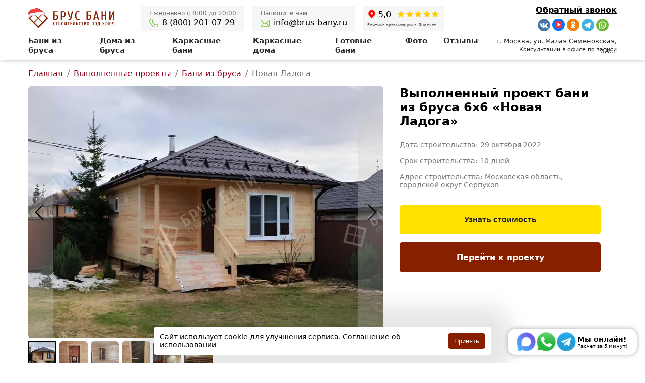

--- FILE ---
content_type: text/html; charset=utf-8
request_url: https://brus-bany.ru/photos/bani-iz-brusa/novaya-ladoga_6x6_29_10_22
body_size: 50138
content:
<!DOCTYPE html><html lang="ru"><head><title data-react-helmet="true">Фотоотчет по проекту Баня из бруса 6х6 Новая Ладога - 29 октября 2022</title><meta charset="utf-8"><meta name="viewport" content="width=device-width, initial-scale=1"><meta name="apple-mobile-web-app-title" content="Брус бани"><meta property="og:url" content="https://brus-bany.ru/photos/bani-iz-brusa/novaya-ladoga_6x6_29_10_22"><meta property="og:image" content="/uploads/global/88009869.png"><meta property="og:image:alt" content="Логотип"><meta property="og:type" content="website"><meta data-react-helmet="true" name="description" content="🏠 Фотоотчет проекта бани из бруса 6х6 Новая Ладога 💨 Дата строительства: 29 октября 2022 📳 8(800)201-07-29"/><meta data-react-helmet="true" property="og:title" content="Фотоотчет по проекту Баня из бруса 6х6 Новая Ладога - 29 октября 2022"/><meta data-react-helmet="true" property="og:description" content="🏠 Фотоотчет проекта бани из бруса 6х6 Новая Ладога 💨 Дата строительства: 29 октября 2022 📳 8(800)201-07-29"/><link rel="shortcut icon" href="/uploads/global/41214291.ico" type="image/x-icon"><link rel="icon" href="/uploads/global/60910765.png" sizes="96x96" type="image/png"><link rel="icon" href="/uploads/global/96457379.svg" type="image/svg+xml"><link rel="apple-touch-icon" href="/uploads/global/88009869.png"><link rel="canonical" href="https://brus-bany.ru/photos/bani-iz-brusa/novaya-ladoga_6x6_29_10_22"><link data-chunk="main" rel="stylesheet" href="/static/main.b08c7ecfd3.css">
<link data-chunk="components-CustomPage" rel="stylesheet" href="/static/components-CustomPage.42430344d6.css">
<link data-chunk="main" rel="preload" as="script" href="/static/runtime.88c95683f3.js">
<link data-chunk="main" rel="preload" as="script" href="/static/core-js.5a28ab99d5.js">
<link data-chunk="main" rel="preload" as="script" href="/static/babel.9d84f69541.js">
<link data-chunk="main" rel="preload" as="script" href="/static/react-dom.8ed0cce6b6.js">
<link data-chunk="main" rel="preload" as="script" href="/static/react.ab676e0999.js">
<link data-chunk="main" rel="preload" as="script" href="/static/react-router.183a2fc8b6.js">
<link data-chunk="main" rel="preload" as="script" href="/static/react-router-dom.4a0f239b01.js">
<link data-chunk="main" rel="preload" as="script" href="/static/1937.77eee1f0d9.js">
<link data-chunk="main" rel="preload" as="script" href="/static/main.b08c7ecfd3.js">
<link data-chunk="components-CustomPage" rel="preload" as="script" href="/static/classnames.de54dac6f8.js">
<link data-chunk="components-CustomPage" rel="preload" as="script" href="/static/react-helmet.4a488a8685.js">
<link data-chunk="components-CustomPage" rel="preload" as="script" href="/static/5228.131d092942.js">
<link data-chunk="components-CustomPage" rel="preload" as="script" href="/static/120.3eee4ef7fb.js">
<link data-chunk="components-CustomPage" rel="preload" as="script" href="/static/components-CustomPage.42430344d6.js">
<link data-chunk="Header" rel="preload" as="script" href="/static/644.1787c4a894.js">
<link data-chunk="Header" rel="preload" as="script" href="/static/Header.9feb4d9f48.js">
<link data-chunk="Breadcrumbs" rel="preload" as="script" href="/static/Breadcrumbs.6ab934589e.js">
<link data-chunk="ProductCard" rel="preload" as="script" href="/static/ProductCard.fa702f269d.js">
<link data-chunk="Caption" rel="preload" as="script" href="/static/Caption.509109aa43.js">
<link data-chunk="Text" rel="preload" as="script" href="/static/Text.4f4ffaaec6.js">
<link data-chunk="Button" rel="preload" as="script" href="/static/Button.fec2e8e51d.js">
<link data-chunk="Pages" rel="preload" as="script" href="/static/Pages.9c3534db7a.js">
<link data-chunk="YoutubeItems" rel="preload" as="script" href="/static/YoutubeItems.4d77971cb7.js">
<link data-chunk="Image" rel="preload" as="script" href="/static/Image.adda4150ab.js">
<link data-chunk="FormBlock" rel="preload" as="script" href="/static/FormBlock.00604ffe54.js">
<link data-chunk="Footer" rel="preload" as="script" href="/static/Footer.450752a985.js">
<style data-emotion="custom q5pswv 1sxqcfi 1xhiqnu xu671f 14qoawr zjik7 d9gf8v 1dlfnnw tzoj7u z3yqqh zrezrp t7o58a gn5oww 128mghx y4zets 1a9mp89 19brpon wf8q8r 12nvif6 6bl3w1 1ooqkib h9gk16 111wcb7 qamjgr 1ezs1cz s5xdrg w5hw7h 6xxxzn 64ek0d 2vfghy 1d6olnb 1gm3uik 1hqggut oel3mm 1bh6a3d w9uwib gi9jtz z1flne 17z8wlm 1k2u2a2 1vhlkbx t4wug3 12w7ke9 3sgop3 141phi6 1be5bqi 1nxchjw vmd9a8 1f9tpsm 17nvynn w15we3 16fc46i d4mhdu 1npbpfr 19a0zsk 12kfvch 5kov97 11i9duj 17nccm6 zu9zen 1yq09ey 1bfvbps 1i5y3uj kunq26 wveshc 1cw61ei q46mej t56vm xjwvke 1bneg53 1ebl3v2 hpmplb ojd9xn 173kg42 2jopq9 1ftet5s pxgvbe 1isezxb 12e7nsk i18dzi 1xiukl2 1ea48gm 1ir24nj 1ewaat5 l8rivd d9cl35 ufm65u 1nsdxfv p3es84 1qw2bd9 10aqc9p w8twpm 11ek3za 1kjxrbw 1qk4hzc 18056nu 11oj7hq 1dhdvgy 1l6ra84 1s6gauv 7byfxz 1wvziav 1bq2ij 16v5htq 1mzb5vj 4nefhr ykjn9a 1ff36h2 1lqww98 1s94og8 bp96oh 107uqwb 1oaeivz 1d89re5 uvfjx3 1u1561q xmsood v3iil6 imo1cj 1jhbudb 7lqax0 g75j8t 12of0ui tshmxr 1qyh0al ps1bkx 1dgr6e8 18uqayh qoe6jv 1r5ixxh vb6wlw">.custom-q5pswv{width:100%;position:relative;z-index:3;box-shadow:1px -6px 11px black;}.custom-q5pswv:has(#header:checked){z-index:101;}.custom-1sxqcfi{height:64px;width:100%;position:fixed;transition-duration:0.2s;transition-timing-function:ease;box-shadow:1px -6px 11px black;background-color:var(--colors-white);}@media (max-width: 600px){.custom-1sxqcfi{height:60px;}}.custom-1sxqcfi .enocp7e20{font-size:14px;}.custom-1sxqcfi .enocp7e21{margin:0 12px;}.custom-1xhiqnu{max-width:1200px;display:-webkit-box;display:-webkit-flex;display:-ms-flexbox;display:flex;-webkit-align-items:center;-webkit-box-align:center;-ms-flex-align:center;align-items:center;-webkit-box-pack:justify;-webkit-justify-content:space-between;justify-content:space-between;margin:0 auto;box-sizing:border-box;height:64px;padding:16px;}@media (max-width: 600px){.custom-1xhiqnu{height:60px;}}.custom-xu671f{max-width:40%;margin-right:16px;}.custom-14qoawr{-webkit-background-position:left;background-position:left;background-repeat:no-repeat;display:block;height:40px;width:200px;max-width:100%;object-fit:contain;-webkit-background-size:contain;background-size:contain;}@media (max-width: 600px){.custom-14qoawr{width:160px;height:40px;}}.custom-zjik7{display:-webkit-box;display:-webkit-flex;display:-ms-flexbox;display:flex;}.custom-d9gf8v{margin-right:32px;}.custom-1dlfnnw{font-weight:600;color:var(--colors-black);font-size:15px;-webkit-text-decoration:none;text-decoration:none;}.custom-1dlfnnw:hover{color:var(--colors-red);}.custom-tzoj7u{color:#707070;}.custom-z3yqqh{display:-webkit-box;display:-webkit-flex;display:-ms-flexbox;display:flex;-webkit-align-items:center;-webkit-box-align:center;-ms-flex-align:center;align-items:center;-webkit-box-flex:1;-webkit-flex-grow:1;-ms-flex-positive:1;flex-grow:1;-webkit-box-pack:end;-ms-flex-pack:end;-webkit-justify-content:flex-end;justify-content:flex-end;}@media (max-width: 1024px){.custom-z3yqqh{width:100%;}}.custom-zrezrp{border-radius:5px;font-weight:600;text-align:center;cursor:pointer;display:inline-block;color:var(--colors-black);background-color:var(--colors-yellow);line-height:18px;}@media (min-width: 641px){.custom-zrezrp{padding:10px 12px;font-size:14px;transform-origin:center;-webkit-transition:-webkit-transform 0.2s;transition:transform 0.2s;}.custom-zrezrp:hover{-webkit-transform:scale(1.01);-moz-transform:scale(1.01);-ms-transform:scale(1.01);transform:scale(1.01);}}@media (max-width: 640px){.custom-zrezrp{padding:10px 12px;font-size:12px;}}.custom-t7o58a{-webkit-transition:background-color 300ms ease-in-out;transition:background-color 300ms ease-in-out;position:relative;height:120px;background-color:var(--colors-white);}@media (max-width: 1024px){.custom-t7o58a{height:64px;}}@media (max-width: 600px){.custom-t7o58a{height:60px;}}.custom-gn5oww{max-width:1200px;display:-webkit-box;display:-webkit-flex;display:-ms-flexbox;display:flex;-webkit-align-items:center;-webkit-box-align:center;-ms-flex-align:center;align-items:center;-webkit-box-pack:justify;-webkit-justify-content:space-between;justify-content:space-between;margin:0 auto;box-sizing:border-box;height:64px;padding:16px 16px 8px;}@media (max-width: 600px){.custom-gn5oww{height:60px;}}@media (max-width: 1024px){.custom-gn5oww{padding:16px;}}.custom-128mghx{display:-webkit-box;display:-webkit-flex;display:-ms-flexbox;display:flex;-webkit-box-flex:1;-webkit-flex-grow:1;-ms-flex-positive:1;flex-grow:1;-webkit-align-items:center;-webkit-box-align:center;-ms-flex-align:center;align-items:center;-webkit-box-pack:start;-ms-flex-pack:start;-webkit-justify-content:flex-start;justify-content:flex-start;}@media (max-width: 1024px){.custom-128mghx{display:none;}}.custom-y4zets{background:#f6f6f6;padding:8px 16px;border-radius:4px;}@media (min-width: 1025px){.custom-y4zets{margin:0px 8px;}}@media (max-width: 1024px){.custom-y4zets{margin:8px 16px;width:200px;}}.custom-1a9mp89{color:#717070;font-size:12px;}@media (min-width: 1025px){.custom-1a9mp89{font-weight:400;}}@media (max-width: 1024px){.custom-1a9mp89{text-align:center;}}.custom-19brpon{font-size:16px;font-weight:300;-webkit-text-decoration:none;text-decoration:none;display:-webkit-box;display:-webkit-flex;display:-ms-flexbox;display:flex;-webkit-align-items:flex-end;-webkit-box-align:flex-end;-ms-flex-align:flex-end;align-items:flex-end;margin-top:2px;color:black;}@media (max-width: 1024px){.custom-19brpon{text-align:center;-webkit-box-pack:center;-ms-flex-pack:center;-webkit-justify-content:center;justify-content:center;}}.custom-wf8q8r{-webkit-background-size:cover;background-size:cover;background-repeat:no-repeat;background-image:url(/static/a97737749c548ab684c8.svg);width:18px;height:18px;display:block;margin-right:8px;background-position-x:0;background-position-y:-90px;}.custom-12nvif6{-webkit-background-size:cover;background-size:cover;background-repeat:no-repeat;background-image:url(/static/a97737749c548ab684c8.svg);width:18px;height:18px;display:block;margin-right:8px;background-position-x:0;background-position-y:-36px;}@media (min-width: 1025px){.custom-6bl3w1{margin:0px 8px;}}.custom-1ooqkib{display:block;background:#f6f6f6;border-radius:4px;margin:0 auto;padding:8px;}.custom-h9gk16{display:-webkit-box;display:-webkit-flex;display:-ms-flexbox;display:flex;-webkit-box-pack:justify;-webkit-justify-content:space-between;justify-content:space-between;margin-bottom:7px;}.custom-111wcb7{display:-webkit-box;display:-webkit-flex;display:-ms-flexbox;display:flex;-webkit-align-items:center;-webkit-box-align:center;-ms-flex-align:center;align-items:center;margin-right:12px;}.custom-qamjgr{margin-right:4px;}.custom-1ezs1cz{font-weight:500;color:#000;font-size:16px;}.custom-s5xdrg{display:-webkit-box;display:-webkit-flex;display:-ms-flexbox;display:flex;-webkit-align-items:center;-webkit-box-align:center;-ms-flex-align:center;align-items:center;}.custom-w5hw7h{margin-right:1px;}.custom-6xxxzn{font-weight:300;color:#4d4d4d;font-size:8px;margin-left:0;}.custom-64ek0d{display:-webkit-box;display:-webkit-flex;display:-ms-flexbox;display:flex;-webkit-flex-direction:column;-ms-flex-direction:column;flex-direction:column;-webkit-align-items:flex-end;-webkit-box-align:flex-end;-ms-flex-align:flex-end;align-items:flex-end;-webkit-box-pack:center;-ms-flex-pack:center;-webkit-justify-content:center;justify-content:center;}.custom-2vfghy{-webkit-text-decoration:underline;text-decoration:underline;font-weight:600;margin-bottom:8px;cursor:pointer;color:black;}.custom-1d6olnb{display:-webkit-box;display:-webkit-flex;display:-ms-flexbox;display:flex;-webkit-box-pack:right;-ms-flex-pack:right;-webkit-justify-content:right;justify-content:right;}.custom-1gm3uik{-webkit-background-size:cover;background-size:cover;background-repeat:no-repeat;-webkit-background-position:center;background-position:center;background-image:url(/static/c9f3ef5898a13e98f191.svg);width:25px;height:25px;display:block;background-position-x:0;background-position-y:25%;margin:0 0 0 4px;}.custom-1hqggut{-webkit-background-size:cover;background-size:cover;background-repeat:no-repeat;-webkit-background-position:center;background-position:center;background-image:url(/static/c9f3ef5898a13e98f191.svg);width:25px;height:25px;display:block;background-position-x:0;background-position-y:100%;margin:0 0 0 4px;}.custom-oel3mm{-webkit-background-size:cover;background-size:cover;background-repeat:no-repeat;-webkit-background-position:center;background-position:center;background-image:url(/static/c9f3ef5898a13e98f191.svg);width:25px;height:25px;display:block;background-position-x:0;background-position-y:75%;margin:0 0 0 4px;}.custom-1bh6a3d{-webkit-background-size:cover;background-size:cover;background-repeat:no-repeat;-webkit-background-position:center;background-position:center;background-image:url(/static/c9f3ef5898a13e98f191.svg);width:25px;height:25px;display:block;background-position-x:0;background-position-y:12.5%;margin:0 0 0 4px;}.custom-w9uwib{-webkit-background-size:cover;background-size:cover;background-repeat:no-repeat;-webkit-background-position:center;background-position:center;background-image:url(/static/c9f3ef5898a13e98f191.svg);width:25px;height:25px;display:block;background-position-x:0;background-position-y:37.5%;margin:0 0 0 4px;}.custom-gi9jtz{max-width:1200px;display:-webkit-box;display:-webkit-flex;display:-ms-flexbox;display:flex;-webkit-align-items:center;-webkit-box-align:center;-ms-flex-align:center;align-items:center;-webkit-box-pack:justify;-webkit-justify-content:space-between;justify-content:space-between;margin:0 auto;box-sizing:border-box;height:64px;padding:4px 16px 16px;}@media (max-width: 600px){.custom-gi9jtz{height:60px;}}@media (max-width: 1024px){.custom-gi9jtz{display:none;}}.custom-z1flne{font-size:13px;line-height:20px;color:var(--colors-black);width:260px;text-align:right;}@media (max-width: 1024px){.custom-z1flne{display:none;}}.custom-17z8wlm{padding-top:var(--padding-top-s);padding-bottom:var(--padding-bottom-s);padding-left:16px;padding-right:16px;}.custom-1k2u2a2{width:100%;margin:0 auto;box-sizing:border-box;font-weight:200;max-width:var(--max-width-m);}.custom-1vhlkbx{-webkit-text-decoration:none;text-decoration:none;color:#91001c;}@media (max-width: 640px){.custom-1vhlkbx{display:none;}}.custom-t4wug3{color:#707070;}@media (max-width: 640px){.custom-t4wug3{display:none;}}@media (min-width: 641px){.custom-t4wug3{margin:0 8px;}}@media (max-width: 640px){.custom-t4wug3{margin-right:8px;}}.custom-12w7ke9{-webkit-text-decoration:none;text-decoration:none;color:#91001c;}.custom-3sgop3{color:#707070;}@media (min-width: 641px){.custom-3sgop3{display:none;}}@media (min-width: 641px){.custom-3sgop3{margin:0 8px;}}@media (max-width: 640px){.custom-3sgop3{margin-right:8px;}}.custom-141phi6{color:#707070;}@media (max-width: 640px){.custom-141phi6{display:none;}}.custom-1be5bqi{padding-left:16px;padding-right:16px;}.custom-1nxchjw{display:-webkit-box;display:-webkit-flex;display:-ms-flexbox;display:flex;max-width:1200px;padding:0 16px;box-sizing:border-box;margin:0 auto;}@media (max-width: 640px){.custom-1nxchjw{-webkit-box-flex-wrap:wrap;-webkit-flex-wrap:wrap;-ms-flex-wrap:wrap;flex-wrap:wrap;padding:0;}}.custom-vmd9a8{-webkit-flex-basis:928px;-ms-flex-preferred-size:928px;flex-basis:928px;max-width:65%;min-width:50%;}@media (max-width: 640px){.custom-vmd9a8{margin-bottom:32px;max-width:100%;}}.custom-1f9tpsm{position:relative;border-radius:6px;overflow:hidden;}.custom-17nvynn{width:50px;position:absolute;top:0;bottom:0;background:rgba(197, 197, 197, 0.3);display:-webkit-box;display:-webkit-flex;display:-ms-flexbox;display:flex;-webkit-align-items:center;-webkit-box-align:center;-ms-flex-align:center;align-items:center;-webkit-box-pack:center;-ms-flex-pack:center;-webkit-justify-content:center;justify-content:center;cursor:pointer;z-index:2;left:0;}.custom-17nvynn:hover{background:rgba(197, 197, 197, 0.5);}@media (max-width: 640px){.custom-17nvynn{width:30px;}}.custom-w15we3{border:solid #000;border-width:0 0 2px 2px;width:20px;height:20px;line-height:0;font-size:0;display:block;-webkit-transform:rotate(45deg);-moz-transform:rotate(45deg);-ms-transform:rotate(45deg);transform:rotate(45deg);margin-left:8px;}@media (max-width: 640px){.custom-w15we3{width:10px;height:10px;}}@media (max-width: 640px){.custom-w15we3{margin-left:8px;}}.custom-16fc46i{width:50px;position:absolute;top:0;bottom:0;background:rgba(197, 197, 197, 0.3);display:-webkit-box;display:-webkit-flex;display:-ms-flexbox;display:flex;-webkit-align-items:center;-webkit-box-align:center;-ms-flex-align:center;align-items:center;-webkit-box-pack:center;-ms-flex-pack:center;-webkit-justify-content:center;justify-content:center;cursor:pointer;z-index:2;right:0;}.custom-16fc46i:hover{background:rgba(197, 197, 197, 0.5);}@media (max-width: 640px){.custom-16fc46i{width:30px;}}.custom-d4mhdu{border:solid #000;border-width:0 0 2px 2px;width:20px;height:20px;line-height:0;font-size:0;display:block;-webkit-transform:rotate(-135deg);-moz-transform:rotate(-135deg);-ms-transform:rotate(-135deg);transform:rotate(-135deg);margin-right:8px;}@media (max-width: 640px){.custom-d4mhdu{width:10px;height:10px;}}@media (max-width: 640px){.custom-d4mhdu{margin-right:8px;}}.custom-1npbpfr{position:absolute;top:50%;left:50%;-webkit-transform:translate(-50%, -50%);-moz-transform:translate(-50%, -50%);-ms-transform:translate(-50%, -50%);transform:translate(-50%, -50%);display:-webkit-box;display:-webkit-flex;display:-ms-flexbox;display:flex;-webkit-align-items:center;-webkit-box-align:center;-ms-flex-align:center;align-items:center;-webkit-box-pack:center;-ms-flex-pack:center;-webkit-justify-content:center;justify-content:center;}.custom-19a0zsk{width:40px;height:40px;border:3px solid rgba(0, 0, 0, 0.1);border-top-color:#000;border-radius:50%;-webkit-animation:spin 0.8s linear infinite;animation:spin 0.8s linear infinite;}@-webkit-keyframes spin{to{-webkit-transform:rotate(360deg);-moz-transform:rotate(360deg);-ms-transform:rotate(360deg);transform:rotate(360deg);}}@keyframes spin{to{-webkit-transform:rotate(360deg);-moz-transform:rotate(360deg);-ms-transform:rotate(360deg);transform:rotate(360deg);}}.custom-12kfvch{width:100%;max-height:600px;object-fit:contain;cursor:pointer;display:block;opacity:0;-webkit-transition:opacity 0.3s ease-in-out;transition:opacity 0.3s ease-in-out;pointer-events:none;position:relative;z-index:1;min-height:400px;}@media (max-width: 640px){.custom-12kfvch{min-height:200px;}}.custom-5kov97{display:-webkit-box;display:-webkit-flex;display:-ms-flexbox;display:flex;-webkit-box-flex-wrap:wrap;-webkit-flex-wrap:wrap;-ms-flex-wrap:wrap;flex-wrap:wrap;}.custom-11i9duj{width:56px;height:56px;object-fit:cover;margin:6px 6px 0 0;border-radius:6px;cursor:pointer;outline:2px solid #000;outline-offset:-2px;}.custom-17nccm6{width:56px;height:56px;object-fit:cover;margin:6px 6px 0 0;border-radius:6px;cursor:pointer;}@media (min-width: 641px){.custom-zu9zen{margin:0 32px;}}.custom-1yq09ey{font-size:24px;font-weight:600;margin-bottom:8px;max-width:500px;}.custom-1bfvbps{color:#777;font-size:14px;margin-bottom:32px;}.custom-1i5y3uj{margin-bottom:32px;max-width:428px;}.custom-kunq26{border-radius:5px;font-weight:600;text-align:center;cursor:pointer;display:inline-block;color:var(--colors-black);background-color:var(--colors-yellow);margin-bottom:16px;box-sizing:border-box;width:100%;}@media (min-width: 641px){.custom-kunq26{padding:20px 60px;font-size:16px;transform-origin:center;-webkit-transition:-webkit-transform 0.2s;transition:transform 0.2s;}.custom-kunq26:hover{-webkit-transform:scale(1.01);-moz-transform:scale(1.01);-ms-transform:scale(1.01);transform:scale(1.01);}}@media (max-width: 640px){.custom-kunq26{padding:20px 42px;font-size:12px;}}.custom-wveshc{border-radius:5px;font-weight:600;text-align:center;cursor:pointer;display:inline-block;color:var(--colors-white);background-color:var(--colors-red);box-sizing:border-box;width:100%;}@media (min-width: 641px){.custom-wveshc{padding:20px 60px;font-size:16px;transform-origin:center;-webkit-transition:-webkit-transform 0.2s;transition:transform 0.2s;}.custom-wveshc:hover{-webkit-transform:scale(1.01);-moz-transform:scale(1.01);-ms-transform:scale(1.01);transform:scale(1.01);}}@media (max-width: 640px){.custom-wveshc{padding:20px 42px;font-size:12px;}}.custom-1cw61ei{padding-top:var(--padding-top-l);padding-bottom:var(--padding-bottom-s);padding-left:16px;padding-right:16px;}.custom-q46mej{width:100%;margin:0 auto;box-sizing:border-box;max-width:var(--max-width-m);}.custom-t56vm{font-weight:600;color:var(--colors-black);font-size:var(--caption-size-m-standard);text-align:center;}@media (max-width: 640px){.custom-t56vm{font-size:var(--caption-size-m-640);}}@media (max-width: 428px){.custom-t56vm{font-size:var(--caption-size-m-400);}}@media (max-width: 350px){.custom-t56vm{font-size:var(--caption-size-m-350);}}.custom-xjwvke{padding-bottom:var(--padding-bottom-s);padding-left:16px;padding-right:16px;}.custom-1bneg53{color:var(--colors-black);text-align:center;font-size:var(--text-size-m-standard-font-size);line-height:var(--text-size-m-standard-line-height);}@media (max-width: 640px){.custom-1bneg53{font-size:var(--text-size-m-640-font-size);line-height:var(--text-size-m-640-line-height);font-weight:300;}}@media (max-width: 428px){.custom-1bneg53{font-size:var(--text-size-m-400-font-size);line-height:var(--text-size-m-400-line-height);}}@media (max-width: 350px){.custom-1bneg53{font-size:var(--text-size-m-350-font-size);line-height:var(--text-size-m-350-line-height);}}.custom-1ebl3v2{padding-top:var(--padding-top-m);padding-left:16px;padding-right:16px;}.custom-hpmplb{color:var(--colors-black);text-align:left;font-size:var(--text-size-m-standard-font-size);line-height:var(--text-size-m-standard-line-height);}@media (max-width: 640px){.custom-hpmplb{font-size:var(--text-size-m-640-font-size);line-height:var(--text-size-m-640-line-height);font-weight:300;}}@media (max-width: 428px){.custom-hpmplb{font-size:var(--text-size-m-400-font-size);line-height:var(--text-size-m-400-line-height);}}@media (max-width: 350px){.custom-hpmplb{font-size:var(--text-size-m-350-font-size);line-height:var(--text-size-m-350-line-height);}}.custom-ojd9xn{padding-top:var(--padding-top-m);padding-bottom:var(--padding-bottom-m);padding-left:16px;padding-right:16px;}.custom-173kg42{box-sizing:border-box;display:-webkit-box;display:-webkit-flex;display:-ms-flexbox;display:flex;margin:0 auto;max-width:var(--max-width-m);-webkit-box-pack:center;-ms-flex-pack:center;-webkit-justify-content:center;justify-content:center;}.custom-2jopq9{border-radius:5px;font-weight:600;text-align:center;cursor:pointer;display:inline-block;color:var(--colors-black);background-color:var(--colors-yellow);}@media (min-width: 641px){.custom-2jopq9{padding:20px 60px;font-size:16px;transform-origin:center;-webkit-transition:-webkit-transform 0.2s;transition:transform 0.2s;}.custom-2jopq9:hover{-webkit-transform:scale(1.01);-moz-transform:scale(1.01);-ms-transform:scale(1.01);transform:scale(1.01);}}@media (max-width: 640px){.custom-2jopq9{padding:20px 42px;font-size:12px;}}.custom-1ftet5s{font-weight:600;color:var(--colors-black);font-size:var(--caption-size-s-standard);text-align:left;}@media (max-width: 640px){.custom-1ftet5s{font-size:var(--caption-size-s-640);}}@media (max-width: 428px){.custom-1ftet5s{font-size:var(--caption-size-s-400);}}@media (max-width: 350px){.custom-1ftet5s{font-size:var(--caption-size-s-350);}}.custom-pxgvbe{padding-bottom:var(--padding-bottom-m);}.custom-1isezxb{max-width:100%;margin:0 auto;width:1200px;}.custom-12e7nsk{display:-webkit-box;display:-webkit-flex;display:-ms-flexbox;display:flex;padding-top:16px;font-size:14px;-webkit-box-flex-wrap:wrap;-webkit-flex-wrap:wrap;-ms-flex-wrap:wrap;flex-wrap:wrap;}@media (min-width: 768px){.custom-12e7nsk{-webkit-box-pack:end;-ms-flex-pack:end;-webkit-justify-content:flex-end;justify-content:flex-end;}}.custom-i18dzi{max-width:100%;margin:0 auto;display:-webkit-box;display:-webkit-flex;display:-ms-flexbox;display:flex;-webkit-box-flex-wrap:wrap;-webkit-flex-wrap:wrap;-ms-flex-wrap:wrap;flex-wrap:wrap;-webkit-box-pack:justify;-webkit-justify-content:space-between;justify-content:space-between;}.custom-1xiukl2{-webkit-text-decoration:none;text-decoration:none;display:-webkit-box;display:-webkit-flex;display:-ms-flexbox;display:flex;-webkit-box-flex:1;-webkit-flex-grow:1;-ms-flex-positive:1;flex-grow:1;}@media (min-width: 768px){.custom-1xiukl2{-webkit-flex-basis:33%;-ms-flex-preferred-size:33%;flex-basis:33%;}}@media (max-width: 768px) and (max-width: 428px){.custom-1xiukl2{-webkit-flex-basis:50%;-ms-flex-preferred-size:50%;flex-basis:50%;}}@media (max-width: 428px){.custom-1xiukl2{-webkit-flex-basis:100%;-ms-flex-preferred-size:100%;flex-basis:100%;}}.custom-1ea48gm{-webkit-box-flex:1;-webkit-flex-grow:1;-ms-flex-positive:1;flex-grow:1;cursor:pointer;display:-webkit-box;display:-webkit-flex;display:-ms-flexbox;display:flex;-webkit-flex-direction:column;-ms-flex-direction:column;flex-direction:column;border-radius:6px;overflow:hidden;margin:16px;}@media (min-width: 700px){.custom-1ea48gm{-webkit-flex-basis:360px;-ms-flex-preferred-size:360px;flex-basis:360px;max-width:370px;}}.custom-1ir24nj{text-align:center;padding:16px;background:#f6f6f6;cursor:default;}.custom-1ewaat5{padding-top:var(--padding-top-s);padding-bottom:var(--padding-bottom-m);padding-left:16px;padding-right:16px;}.custom-l8rivd{margin:0 auto;cursor:pointer;display:-webkit-box;display:-webkit-flex;display:-ms-flexbox;display:flex;overflow:auto;max-width:var(--max-width-m);}.custom-d9cl35{position:relative;border-radius:6px;overflow:hidden;-webkit-flex-shrink:0;-ms-flex-negative:0;flex-shrink:0;width:310px;height:400px;}@media (min-width: 769px){.custom-d9cl35:not(:last-child){margin-right:12px;}}@media (max-width: 768px){.custom-d9cl35{width:230px;height:300px;}.custom-d9cl35:not(:last-child){margin-right:12px;}}.custom-d9cl35:hover .e1nakdsq3{background:rgba(0, 0, 0, 0.8);-webkit-transform:scale(1.1);-moz-transform:scale(1.1);-ms-transform:scale(1.1);transform:scale(1.1);}.custom-ufm65u{width:100%;height:100%;object-fit:contain;object-fit:cover;}.custom-1nsdxfv{width:100%;height:100%;position:absolute;top:0;left:0;background:rgba(0,0,0,0.5);}.custom-p3es84{width:100%;height:100%;position:absolute;top:0;left:0;display:-webkit-box;display:-webkit-flex;display:-ms-flexbox;display:flex;-webkit-flex-direction:column;-ms-flex-direction:column;flex-direction:column;-webkit-box-pack:center;-ms-flex-pack:center;-webkit-justify-content:center;justify-content:center;box-sizing:border-box;}.custom-1qw2bd9{height:60px;width:60px;background:rgba(0, 0, 0, 0.6);border-radius:20px;margin:0 auto;position:relative;-webkit-transition:-webkit-transform 0.2s;transition:transform 0.2s;}.custom-10aqc9p{position:absolute;left:calc(50% - 12px);top:50%;width:100%;height:100%;-webkit-transform:translate(-35%, -50%);-moz-transform:translate(-35%, -50%);-ms-transform:translate(-35%, -50%);transform:translate(-35%, -50%);background:#fff;-webkit-mask:url('data:image/svg+xml;utf8,<svg xmlns="http://www.w3.org/2000/svg" viewBox="0 0 100 100"><path d="M42 28 L42 72 Q42 74 44 75 L74 52 Q76 50 74 48 L44 25 Q42 26 42 28 Z"/></svg>') center/contain no-repeat;mask:url('data:image/svg+xml;utf8,<svg xmlns="http://www.w3.org/2000/svg" viewBox="0 0 100 100"><path d="M42 28 L42 72 Q42 74 44 75 L74 52 Q76 50 74 48 L44 25 Q42 26 42 28 Z"/></svg>') center/contain no-repeat;}.custom-w8twpm{font-size:18px;color:white;text-align:center;font-weight:600;margin:8px 64px -52px;padding:8px;background:rgb(0 0 0 / 25%);border-radius:6px;}@media (max-width: 768px){.custom-w8twpm{font-size:12px;padding:4px 8px;margin:6px 64px -26px;}}.custom-1kjxrbw{max-width:100%;margin:0 auto;display:-webkit-box;display:-webkit-flex;display:-ms-flexbox;display:flex;overflow-x:scroll;margin:0 16px;}.custom-1qk4hzc{-webkit-text-decoration:none;text-decoration:none;display:-webkit-box;display:-webkit-flex;display:-ms-flexbox;display:flex;width:230px;-webkit-flex-shrink:0;-ms-flex-negative:0;flex-shrink:0;}@media (max-width: 428px){.custom-1qk4hzc{width:176px;}}.custom-18056nu{-webkit-box-flex:1;-webkit-flex-grow:1;-ms-flex-positive:1;flex-grow:1;cursor:pointer;display:-webkit-box;display:-webkit-flex;display:-ms-flexbox;display:flex;-webkit-flex-direction:column;-ms-flex-direction:column;flex-direction:column;border-radius:6px;overflow:hidden;margin:16px 16px 16px 0;}@media (min-width: 700px){.custom-18056nu{-webkit-flex-basis:360px;-ms-flex-preferred-size:360px;flex-basis:360px;max-width:370px;}}.custom-11oj7hq{padding-top:75%!important;position:relative;}.custom-1dhdvgy{width:100%;object-fit:cover;height:100%;position:absolute;top:0;right:0;bottom:0;left:0;-webkit-transition:all 0.5s ease-out;transition:all 0.5s ease-out;}.custom-1dhdvgy:hover{-webkit-transform:scale(1.02);-moz-transform:scale(1.02);-ms-transform:scale(1.02);transform:scale(1.02);}.custom-1l6ra84{padding-left:16px;padding-right:16px;-webkit-box-flex:1;-webkit-flex-grow:1;-ms-flex-positive:1;flex-grow:1;padding-top:var(--padding-top-s);padding-bottom:var(--padding-top-s);background:var(--colors-grey);}.custom-1s6gauv{padding-top:var(--padding-top-m);padding-bottom:var(--padding-bottom-l);padding-left:16px;padding-right:16px;}.custom-7byfxz{display:-webkit-box;display:-webkit-flex;display:-ms-flexbox;display:flex;margin:0 auto;border-radius:6px;overflow:hidden;-webkit-box-pack:center;-ms-flex-pack:center;-webkit-justify-content:center;justify-content:center;max-width:var(--max-width-m);background:var(--colors-grey);}@media (max-width: 640px){.custom-7byfxz{-webkit-flex-direction:column;-ms-flex-direction:column;flex-direction:column;}}.custom-1wvziav{display:-webkit-box;display:-webkit-flex;display:-ms-flexbox;display:flex;-webkit-flex-direction:column;-ms-flex-direction:column;flex-direction:column;-webkit-box-pack:center;-ms-flex-pack:center;-webkit-justify-content:center;justify-content:center;padding:48px 32px;-webkit-box-flex:1;-webkit-flex-grow:1;-ms-flex-positive:1;flex-grow:1;}.custom-1bq2ij{font-weight:600;color:var(--colors-black);font-size:var(--caption-size-m-standard);text-align:left;margin-bottom:16px;}@media (max-width: 640px){.custom-1bq2ij{font-size:var(--caption-size-m-640);}}@media (max-width: 428px){.custom-1bq2ij{font-size:var(--caption-size-m-400);}}@media (max-width: 350px){.custom-1bq2ij{font-size:var(--caption-size-m-350);}}.custom-16v5htq{color:var(--colors-black);text-align:left;font-size:var(--text-size-m-standard-font-size);line-height:var(--text-size-m-standard-line-height);margin-bottom:32px;}@media (max-width: 640px){.custom-16v5htq{font-size:var(--text-size-m-640-font-size);line-height:var(--text-size-m-640-line-height);font-weight:300;}}@media (max-width: 428px){.custom-16v5htq{font-size:var(--text-size-m-400-font-size);line-height:var(--text-size-m-400-line-height);}}@media (max-width: 350px){.custom-16v5htq{font-size:var(--text-size-m-350-font-size);line-height:var(--text-size-m-350-line-height);}}.custom-1mzb5vj{border-radius:6px;display:grid;grid-template-columns:1fr 1fr;gap:20px;}@media (max-width: 640px){.custom-1mzb5vj{grid-template-columns:1fr;}}.custom-4nefhr{display:-webkit-box;display:-webkit-flex;display:-ms-flexbox;display:flex;-webkit-align-items:center;-webkit-box-align:center;-ms-flex-align:center;align-items:center;height:60px;border-radius:6px;background-color:white;padding:0 16px;border:none;}@media (max-width: 640px){.custom-4nefhr{height:54px;}}.custom-ykjn9a{-webkit-background-size:cover;background-size:cover;background-repeat:no-repeat;background-image:url(/static/a97737749c548ab684c8.svg);width:25px;height:25px;display:block;margin-right:12px;background-position-x:0;background-position-y:-225px;-webkit-flex-shrink:0;-ms-flex-negative:0;flex-shrink:0;}.custom-1ff36h2{-webkit-box-flex:1;-webkit-flex-grow:1;-ms-flex-positive:1;flex-grow:1;}.custom-1lqww98{position:relative;}.custom-1s94og8{font-size:16px;padding:10px 0;display:block;width:100%;border:none;box-sizing:border-box;background:inherit;}.custom-1s94og8:focus{outline:none;}.custom-1s94og8::-webkit-input-placeholder{color:#acacac;}.custom-1s94og8::-moz-placeholder{color:#acacac;}.custom-1s94og8:-ms-input-placeholder{color:#acacac;}.custom-1s94og8::placeholder{color:#acacac;}.custom-bp96oh{-webkit-background-size:cover;background-size:cover;background-repeat:no-repeat;background-image:url(/static/a97737749c548ab684c8.svg);width:25px;height:25px;display:block;margin-right:12px;background-position-x:0;background-position-y:-75px;-webkit-flex-shrink:0;-ms-flex-negative:0;flex-shrink:0;}.custom-107uqwb{margin-bottom:16px;font-size:14px;display:-webkit-box;display:-webkit-flex;display:-ms-flexbox;display:flex;-webkit-align-items:center;-webkit-box-align:center;-ms-flex-align:center;align-items:center;}.custom-1oaeivz{margin-right:8px;}.custom-1d89re5{border-radius:5px;font-weight:600;text-align:center;cursor:pointer;display:inline-block;width:100%;color:var(--colors-white);background-color:var(--colors-red);}@media (min-width: 641px){.custom-1d89re5{padding:20px 60px;font-size:16px;transform-origin:center;-webkit-transition:-webkit-transform 0.2s;transition:transform 0.2s;}.custom-1d89re5:hover{-webkit-transform:scale(1.01);-moz-transform:scale(1.01);-ms-transform:scale(1.01);transform:scale(1.01);}}@media (max-width: 640px){.custom-1d89re5{padding:20px 42px;font-size:12px;}}.custom-uvfjx3{padding-top:45px;width:100%;background-color:#111111;}.custom-1u1561q{max-width:1200px;margin:0 auto;display:-webkit-box;display:-webkit-flex;display:-ms-flexbox;display:flex;-webkit-box-flex-wrap:wrap;-webkit-flex-wrap:wrap;-ms-flex-wrap:wrap;flex-wrap:wrap;-webkit-box-pack:space-around;-ms-flex-pack:space-around;-webkit-justify-content:space-around;justify-content:space-around;}.custom-xmsood{margin:0 16px 16px;-webkit-flex-basis:200px;-ms-flex-preferred-size:200px;flex-basis:200px;-webkit-flex-shrink:0;-ms-flex-negative:0;flex-shrink:0;}@media (max-width: 768px) and (min-width: 340px){.custom-xmsood{-webkit-flex-basis:128px;-ms-flex-preferred-size:128px;flex-basis:128px;}}.custom-v3iil6{margin-bottom:24px;display:block;}.custom-imo1cj{-webkit-background-position:left;background-position:left;background-repeat:no-repeat;-webkit-background-size:contain;background-size:contain;display:block;width:160px;height:40px;}.custom-1jhbudb{display:-webkit-box;display:-webkit-flex;display:-ms-flexbox;display:flex;padding-bottom:var(--padding-top-m);-webkit-box-pack:left;-ms-flex-pack:left;-webkit-justify-content:left;justify-content:left;}.custom-7lqax0{-webkit-background-size:cover;background-size:cover;background-repeat:no-repeat;-webkit-background-position:center;background-position:center;background-image:url(/static/c9f3ef5898a13e98f191.svg);width:25px;height:25px;display:block;background-position-x:0;background-position-y:25%;margin:0 8px 0 0;}.custom-g75j8t{-webkit-background-size:cover;background-size:cover;background-repeat:no-repeat;-webkit-background-position:center;background-position:center;background-image:url(/static/c9f3ef5898a13e98f191.svg);width:25px;height:25px;display:block;background-position-x:0;background-position-y:100%;margin:0 8px 0 0;}.custom-12of0ui{-webkit-background-size:cover;background-size:cover;background-repeat:no-repeat;-webkit-background-position:center;background-position:center;background-image:url(/static/c9f3ef5898a13e98f191.svg);width:25px;height:25px;display:block;background-position-x:0;background-position-y:75%;margin:0 8px 0 0;}.custom-tshmxr{-webkit-background-size:cover;background-size:cover;background-repeat:no-repeat;-webkit-background-position:center;background-position:center;background-image:url(/static/c9f3ef5898a13e98f191.svg);width:25px;height:25px;display:block;background-position-x:0;background-position-y:12.5%;margin:0 8px 0 0;}.custom-1qyh0al{-webkit-background-size:cover;background-size:cover;background-repeat:no-repeat;-webkit-background-position:center;background-position:center;background-image:url(/static/c9f3ef5898a13e98f191.svg);width:25px;height:25px;display:block;background-position-x:0;background-position-y:37.5%;margin:0 8px 0 0;}.custom-ps1bkx{border-radius:5px;font-weight:600;text-align:center;cursor:pointer;display:inline-block;color:var(--colors-black);background-color:var(--colors-yellow);line-height:18px;margin:16px 0;}@media (min-width: 641px){.custom-ps1bkx{padding:10px 30px;font-size:14px;transform-origin:center;-webkit-transition:-webkit-transform 0.2s;transition:transform 0.2s;}.custom-ps1bkx:hover{-webkit-transform:scale(1.01);-moz-transform:scale(1.01);-ms-transform:scale(1.01);transform:scale(1.01);}}@media (max-width: 640px){.custom-ps1bkx{padding:10px 14px;font-size:12px;}}.custom-1dgr6e8{font-size:16px;font-weight:600;margin-bottom:16px;color:#fff;}.custom-18uqayh{margin-bottom:16px;}.custom-qoe6jv{font-size:14px;display:block;-webkit-text-decoration:none;text-decoration:none;color:#fff;}.custom-1r5ixxh{max-width:1200px;margin:0 auto;}.custom-vb6wlw{margin:0 48px;box-sizing:border-box;border-top:1px solid #9c9c9c;padding:16px 0;}@media (max-width: 640px){.custom-vb6wlw{margin:0 24px;}}</style><style>:root {  --colors-white: #fff;  --colors-black: #272727;  --colors-red: #862000;  --colors-yellow: #ffe100;  --colors-grey: #f5f5f5;  --colors-custom1: #98c4e8;  --colors-custom2: #204471;  --colors-custom3: #22282d;  --colors-custom4: #f3e7d8;  --colors-whatsapp: #2cb13a;  --max-width-s: 728px;  --max-width-m: 1168px;  --max-width-l: 100%;  --padding-top-none: none;  --padding-top-s: 16px;  --padding-top-m: 32px;  --padding-top-l: 48px;  --padding-bottom-none: none;  --padding-bottom-s: 16px;  --padding-bottom-m: 32px;  --padding-bottom-l: 48px;  --caption-size-s-350: 14px;   --caption-size-s-400: 16px;   --caption-size-s-640: 22px;   --caption-size-s-standard: 26px;   --caption-size-m-350: 22px;   --caption-size-m-400: 24px;   --caption-size-m-640: 30px;   --caption-size-m-standard: 42px;   --caption-size-l-350: 28px;   --caption-size-l-400: 32px;   --caption-size-l-640: 38px;   --caption-size-l-standard: 52px;   --text-size-s-350-font-size: 12px;   --text-size-s-350-line-height: 16px;   --text-size-s-400-font-size: 12px;   --text-size-s-400-line-height: 16px;   --text-size-s-640-font-size: 13px;   --text-size-s-640-line-height: 16px;   --text-size-s-standard-font-size: 15px;   --text-size-s-standard-line-height: 20px;   --text-size-m-350-font-size: 14px;   --text-size-m-350-line-height: 18px;   --text-size-m-400-font-size: 14px;   --text-size-m-400-line-height: 18px;   --text-size-m-640-font-size: 20px;   --text-size-m-640-line-height: 26px;   --text-size-m-standard-font-size: 19px;   --text-size-m-standard-line-height: 24px;   --text-size-l-350-font-size: 16px;   --text-size-l-350-line-height: 20px;   --text-size-l-400-font-size: 16px;   --text-size-l-400-line-height: 20px;   --text-size-l-640-font-size: 18px;   --text-size-l-640-line-height: 22px;   --text-size-l-standard-font-size: 24px;   --text-size-l-standard-line-height: 30px; }</style><meta name="yandex-verification" content="2704c8f51a90bf76" />
<meta name="google-site-verification" content="5AaL_dWH6Oel5VJOB8yqREXMxUGEq93BdIPbkuv7t3Q" />
<meta name="google-site-verification" content="llbatPqkMalrMDbiv_9Q2bgEIg-y4VWkIQKFMdHhDNM" /></head><body><div id="root"><header class="custom-q5pswv enocp7e29"><div data-fixed-header="true" style="transform:translate(0, -64px);display:none" class="custom-1sxqcfi enocp7e5"><div class="custom-1xhiqnu enocp7e25"><a href="/" title="Перейти на главную" class="custom-xu671f enocp7e24"><i style="width:160px;background-image:url(&#x27;/uploads/global/11661895.svg&#x27;)" class="custom-14qoawr enocp7e23"></i></a><nav itemscope="" itemType="http://schema.org/SiteNavigationElement" class="custom-zjik7 enocp7e22"><div itemProp="name" class="custom-d9gf8v enocp7e21"><a href="/bani-iz-brusa" itemProp="url" class="custom-1dlfnnw enocp7e20">Бани из бруса</a> </div><span class="custom-tzoj7u enocp7e0">|</span><div itemProp="name" class="custom-d9gf8v enocp7e21"><a href="/doma-iz-brusa" itemProp="url" class="custom-1dlfnnw enocp7e20">Дома из бруса</a> </div><span class="custom-tzoj7u enocp7e0">|</span><div itemProp="name" class="custom-d9gf8v enocp7e21"><a href="/karkasnie-bani" itemProp="url" class="custom-1dlfnnw enocp7e20">Каркасные бани</a> </div><span class="custom-tzoj7u enocp7e0">|</span><div itemProp="name" class="custom-d9gf8v enocp7e21"><a href="/karkasnie-doma" itemProp="url" class="custom-1dlfnnw enocp7e20">Каркасные дома</a> </div><span class="custom-tzoj7u enocp7e0">|</span><div itemProp="name" class="custom-d9gf8v enocp7e21"><a href="/gotovie-bani" itemProp="url" class="custom-1dlfnnw enocp7e20">Готовые бани</a> </div><span class="custom-tzoj7u enocp7e0">|</span><div itemProp="name" class="custom-d9gf8v enocp7e21"><a href="/photos" itemProp="url" class="custom-1dlfnnw enocp7e20">Фото</a> </div><span class="custom-tzoj7u enocp7e0">|</span><div itemProp="name" class="custom-d9gf8v enocp7e21"><a href="/reviews" itemProp="url" class="custom-1dlfnnw enocp7e20">Отзывы</a> </div></nav><div class="custom-z3yqqh enocp7e18"><div><div class="custom-zrezrp ekuedrm0" data-click="openForm();">Обратный звонок</div></div></div></div></div><div class="custom-t7o58a enocp7e28"><div class="custom-gn5oww enocp7e27"><a href="/" title="Перейти на главную" class="custom-xu671f enocp7e24"><i style="background-image:url(&#x27;/uploads/global/11661895.svg&#x27;)" class="custom-14qoawr enocp7e23"></i></a><div class="custom-z3yqqh enocp7e18"><div class="custom-128mghx enocp7e17"><div class="custom-y4zets enocp7e16"><div class="custom-1a9mp89 enocp7e13">Ежедневно с 8:00 до 20:00</div><a href="tel:88002010729" class="custom-19brpon enocp7e12"><i class="custom-wf8q8r enocp7e1"></i><span>8 (800) 201-07-29</span></a></div><div class="custom-y4zets enocp7e16"><div class="custom-1a9mp89 enocp7e13">Напишите нам</div><a href="mailto:info@brus-bany.ru" class="custom-19brpon enocp7e12"><i class="custom-12nvif6 enocp7e1"></i><span>info@brus-bany.ru</span></a></div><div data-ya-event="click-ya-rating-header" class="custom-6bl3w1 enocp7e15"><a href="https://yandex.ru/maps/org/brus_bani/120232860116/reviews" target="_blank" rel="noopener noreferrer noindex nofollow" class="custom-1ooqkib el6csr7"><div class="custom-h9gk16 el6csr6"><div class="custom-111wcb7 el6csr4"><svg width="18" height="18" viewBox="0 0 24 24" xmlns="http://www.w3.org/2000/svg" class="custom-qamjgr el6csr0"><path d="M12 1a9.002 9.002 0 0 0-6.366 15.362c1.63 1.63 5.466 3.988 5.693 6.465.034.37.303.673.673.673.37 0 .64-.303.673-.673.227-2.477 4.06-4.831 5.689-6.46A9.002 9.002 0 0 0 12 1zm0 12.079a3.079 3.079 0 1 1 0-6.158 3.079 3.079 0 0 1 0 6.158z" fill="#ff0000"></path></svg> <div class="custom-1ezs1cz el6csr3">5,0</div></div><div class="custom-s5xdrg el6csr2"><svg width="16" height="16" viewBox="0 0 16 16" xmlns="http://www.w3.org/2000/svg" class="custom-w5hw7h el6csr1"><path fill-rule="evenodd" d="M7.985 11.65l-3.707 2.265a.546.546 0 0 1-.814-.598l1.075-4.282L1.42 6.609a.546.546 0 0 1 .29-.976l4.08-.336 1.7-3.966a.546.546 0 0 1 1.004.001l1.687 3.965 4.107.337c.496.04.684.67.29.976l-3.131 2.425 1.073 4.285a.546.546 0 0 1-.814.598L7.985 11.65z" fill="#ffcc02"></path></svg><svg width="16" height="16" viewBox="0 0 16 16" xmlns="http://www.w3.org/2000/svg" class="custom-w5hw7h el6csr1"><path fill-rule="evenodd" d="M7.985 11.65l-3.707 2.265a.546.546 0 0 1-.814-.598l1.075-4.282L1.42 6.609a.546.546 0 0 1 .29-.976l4.08-.336 1.7-3.966a.546.546 0 0 1 1.004.001l1.687 3.965 4.107.337c.496.04.684.67.29.976l-3.131 2.425 1.073 4.285a.546.546 0 0 1-.814.598L7.985 11.65z" fill="#ffcc02"></path></svg><svg width="16" height="16" viewBox="0 0 16 16" xmlns="http://www.w3.org/2000/svg" class="custom-w5hw7h el6csr1"><path fill-rule="evenodd" d="M7.985 11.65l-3.707 2.265a.546.546 0 0 1-.814-.598l1.075-4.282L1.42 6.609a.546.546 0 0 1 .29-.976l4.08-.336 1.7-3.966a.546.546 0 0 1 1.004.001l1.687 3.965 4.107.337c.496.04.684.67.29.976l-3.131 2.425 1.073 4.285a.546.546 0 0 1-.814.598L7.985 11.65z" fill="#ffcc02"></path></svg><svg width="16" height="16" viewBox="0 0 16 16" xmlns="http://www.w3.org/2000/svg" class="custom-w5hw7h el6csr1"><path fill-rule="evenodd" d="M7.985 11.65l-3.707 2.265a.546.546 0 0 1-.814-.598l1.075-4.282L1.42 6.609a.546.546 0 0 1 .29-.976l4.08-.336 1.7-3.966a.546.546 0 0 1 1.004.001l1.687 3.965 4.107.337c.496.04.684.67.29.976l-3.131 2.425 1.073 4.285a.546.546 0 0 1-.814.598L7.985 11.65z" fill="#ffcc02"></path></svg><svg width="16" height="16" viewBox="0 0 16 16" xmlns="http://www.w3.org/2000/svg" class="custom-w5hw7h el6csr1"><path fill-rule="evenodd" d="M7.985 11.65l-3.707 2.265a.546.546 0 0 1-.814-.598l1.075-4.282L1.42 6.609a.546.546 0 0 1 .29-.976l4.08-.336 1.7-3.966a.546.546 0 0 1 1.004.001l1.687 3.965 4.107.337c.496.04.684.67.29.976l-3.131 2.425 1.073 4.285a.546.546 0 0 1-.814.598L7.985 11.65z" fill="#ffcc02"></path></svg></div></div><div class="custom-6xxxzn el6csr5">Рейтинг организации в Яндексе</div></a></div></div><div><div class="custom-64ek0d enocp7e3"><span data-click="openForm();" class="custom-2vfghy enocp7e2">Обратный звонок</span></div><div class="custom-1d6olnb e267twt1"><a href="https://vk.com/brusbany" title="Группа VK" target="_blank" rel="noopener noreferrer noindex nofollow"><i class="custom-1gm3uik e267twt0"></i></a><a href="https://vkvideo.ru/@brusbany" title="VK Video" target="_blank" rel="noopener noreferrer noindex nofollow"><i class="custom-1hqggut e267twt0"></i></a><a href="https://ok.ru/brusbany" title="Группа в OK" target="_blank" rel="noopener noreferrer noindex nofollow"><i class="custom-oel3mm e267twt0"></i></a><a href="https://t.me/brus_bany" title="Аккаунт в Telegram" target="_blank" rel="noopener noreferrer noindex nofollow"><i class="custom-1bh6a3d e267twt0"></i></a><a href="https://api.whatsapp.com/send?phone=+79210290107&amp;text=%D0%97%D0%B4%D1%80%D0%B0%D0%B2%D1%81%D1%82%D0%B2%D1%83%D0%B9%D1%82%D0%B5!%20%D0%9C%D0%BD%D0%B5%20%D0%BD%D0%B5%D0%BE%D0%B1%D1%85%D0%BE%D0%B4%D0%B8%D0%BC%D0%B0%20%D0%BA%D0%BE%D0%BD%D1%81%D1%83%D0%BB%D1%8C%D1%82%D0%B0%D1%86%D0%B8%D1%8F" title="Аккаунт в Whatsapp" target="_blank" rel="noopener noreferrer noindex nofollow"><i class="custom-w9uwib e267twt0"></i></a></div></div></div></div><div class="custom-gi9jtz enocp7e26"><nav itemscope="" itemType="http://schema.org/SiteNavigationElement" class="custom-zjik7 enocp7e22"><div itemProp="name" class="custom-d9gf8v enocp7e21"><a href="/bani-iz-brusa" itemProp="url" class="custom-1dlfnnw enocp7e20">Бани из бруса</a></div><div itemProp="name" class="custom-d9gf8v enocp7e21"><a href="/doma-iz-brusa" itemProp="url" class="custom-1dlfnnw enocp7e20">Дома из бруса</a></div><div itemProp="name" class="custom-d9gf8v enocp7e21"><a href="/karkasnie-bani" itemProp="url" class="custom-1dlfnnw enocp7e20">Каркасные бани</a></div><div itemProp="name" class="custom-d9gf8v enocp7e21"><a href="/karkasnie-doma" itemProp="url" class="custom-1dlfnnw enocp7e20">Каркасные дома</a></div><div itemProp="name" class="custom-d9gf8v enocp7e21"><a href="/gotovie-bani" itemProp="url" class="custom-1dlfnnw enocp7e20">Готовые бани</a></div><div itemProp="name" class="custom-d9gf8v enocp7e21"><a href="/photos" itemProp="url" class="custom-1dlfnnw enocp7e20">Фото</a></div><div itemProp="name" class="custom-d9gf8v enocp7e21"><a href="/reviews" itemProp="url" class="custom-1dlfnnw enocp7e20">Отзывы</a></div></nav><div class="custom-z1flne enocp7e11"><div style="height:16px">г. Москва, ул. Малая Семеновская, 3Ас1</div>
<div><span style="font-size: 11px; line-height: 1.4">Консультации в офисе по записи</span></div></div></div></div></header><div class="PageRender-module-content-VQhEG"><div class="custom-17z8wlm e1kmkzvk0"><div itemscope="" itemType="http://schema.org/BreadcrumbList" class="custom-1k2u2a2 e1obdhp93"><span itemProp="itemListElement" itemscope="" itemType="http://schema.org/ListItem"><a href="/" itemProp="item" class="custom-1vhlkbx e1obdhp90"><span itemProp="name">Главная</span></a><meta itemProp="position" content="1"/></span><span class="custom-t4wug3 e1obdhp91">/</span><span itemProp="itemListElement" itemscope="" itemType="http://schema.org/ListItem"><a href="/photos" itemProp="item" class="custom-1vhlkbx e1obdhp90"><span itemProp="name">Выполненные проекты</span></a><meta itemProp="position" content="2"/></span><span class="custom-t4wug3 e1obdhp91">/</span><span itemProp="itemListElement" itemscope="" itemType="http://schema.org/ListItem"><a href="/photos/bani-iz-brusa" itemProp="item" class="custom-12w7ke9 e1obdhp90"><span class="custom-3sgop3 e1obdhp91">←</span><span itemProp="name">Бани из бруса</span></a><meta itemProp="position" content="3"/></span><span class="custom-t4wug3 e1obdhp91">/</span><span itemProp="itemListElement" itemscope="" itemType="http://schema.org/ListItem"><span itemProp="item" itemscope="" itemType="http://schema.org/Thing" class="custom-141phi6 e1obdhp92"><span itemProp="name">Новая Ладога</span></span><meta itemProp="position" content="4"/></span></div></div><div class="custom-1be5bqi e1kmkzvk0"><div class="custom-1nxchjw e2f38um15"><div class="custom-vmd9a8 e2f38um14"><div><div class="custom-1f9tpsm eo6mfk19"><div class="custom-17nvynn eo6mfk18"><i class="custom-w15we3 eo6mfk16"></i></div><div class="custom-16fc46i eo6mfk17"><i class="custom-d4mhdu eo6mfk15"></i></div><div class="custom-1npbpfr eo6mfk13"><div class="custom-19a0zsk eo6mfk12"></div></div><img data-image="/uploads/global/69669731.webp" src="/uploads/global/69669731.webp" title="Баня из бруса 6х6" alt="Баня из бруса 6х6" loading="eager" class="custom-12kfvch eo6mfk14"/><img src="/uploads/global/72656368.jpg" alt="" style="position:absolute;width:0;height:0;opacity:0;pointer-events:none" loading="lazy"/></div><div itemscope="" itemType="https://schema.org/ImageGallery" class="custom-5kov97 eo6mfk11"><div itemProp="associatedMedia" itemscope="" itemType="https://schema.org/ImageObject"><img itemProp="contentUrl" src="/uploads/global/69669731.webp" alt="Баня из бруса 6х6" class="custom-11i9duj eo6mfk10"/><meta itemProp="name" content="Баня из бруса 6х6"/><meta itemProp="width" content="1200"/><meta itemProp="height" content="900"/></div><div itemProp="associatedMedia" itemscope="" itemType="https://schema.org/ImageObject"><img itemProp="contentUrl" src="/uploads/global/72656368.jpg" alt="Печной портал" class="custom-17nccm6 eo6mfk10"/><meta itemProp="name" content="Печной портал"/><meta itemProp="width" content="1200"/><meta itemProp="height" content="900"/></div><div itemProp="associatedMedia" itemscope="" itemType="https://schema.org/ImageObject"><img itemProp="contentUrl" src="/uploads/global/56892141.jpg" alt="Комната в бане" class="custom-17nccm6 eo6mfk10"/><meta itemProp="name" content="Комната в бане"/><meta itemProp="width" content="1200"/><meta itemProp="height" content="900"/></div><div itemProp="associatedMedia" itemscope="" itemType="https://schema.org/ImageObject"><img itemProp="contentUrl" src="/uploads/global/81328882.jpg" alt="Дверь в парную" class="custom-17nccm6 eo6mfk10"/><meta itemProp="name" content="Дверь в парную"/><meta itemProp="width" content="1200"/><meta itemProp="height" content="900"/></div><div itemProp="associatedMedia" itemscope="" itemType="https://schema.org/ImageObject"><img itemProp="contentUrl" src="/uploads/global/35731009.jpg" alt="Сэндвич труба в парной" class="custom-17nccm6 eo6mfk10"/><meta itemProp="name" content="Сэндвич труба в парной"/><meta itemProp="width" content="1200"/><meta itemProp="height" content="900"/></div><div itemProp="associatedMedia" itemscope="" itemType="https://schema.org/ImageObject"><img itemProp="contentUrl" src="/uploads/global/39203004.jpg" alt="Парная" class="custom-17nccm6 eo6mfk10"/><meta itemProp="name" content="Парная"/><meta itemProp="width" content="1200"/><meta itemProp="height" content="900"/></div></div></div></div><div class="custom-zu9zen e2f38um13"><h1 class="custom-1yq09ey e2f38um12">Выполненный проект бани из бруса 6х6 «Новая Ладога»</h1><div class="custom-1bfvbps e2f38um11"><div><br>
</div>
<div>Дата строительства: 29 октября 2022</div>
<br>
<div>Срок строительства: 10 дней<br>
<br>
Адрес строительства: Московская область, городской округ Серпухов</div></div><div class="custom-1i5y3uj e2f38um10"><button class="custom-kunq26 ekuedrm0" data-click="openForm({ caption: &quot;Узнать стоимость строительства&quot;, text: &quot;Перезвоним вам в течении 5 минут&quot; })">Узнать стоимость</button><a href="/bani-iz-brusa/novaya-ladoga_6x6" class="custom-wveshc ekuedrm0">Перейти к проекту</a></div></div></div></div><div class="custom-1cw61ei e1kmkzvk0"><div class="custom-q46mej e1jkj9540"><h2 class="custom-t56vm es8rtgn0">Информация о комплектации</h2></div></div><div class="custom-xjwvke e1kmkzvk0"><div class="custom-q46mej e13n4ljs0"><div itemProp="" itemType="" class="custom-1bneg53 ec14n6w0"><div>* Представленная комплектация выбрана заказчиком исходя из его желаний и финансовых возможностей.&nbsp;</div>
<div>Комплектацию проекта можно как улучшить, так и упростить</div></div></div></div><div class="custom-1ebl3v2 e1kmkzvk0"><div class="custom-q46mej e13n4ljs0"><div itemProp="" itemType="" class="custom-hpmplb ec14n6w0"><div><b>База</b></div>
<div>Брус профилированный&nbsp;140x90&nbsp;с отделкой из бруса камерной сушки, транспортная влажность бруса 16-22%. стыковка бруса происходит в шахматном порядке методом шип-паз или в половину дерева по вертикале.<br>
<br>
<b>Фундамент</b></div>
<div>Свайно-винтовой&nbsp;(&nbsp;Кол-во свай: 16)<br>
<br>
<b>Дровяная печь</b></div>
<div>Ермак-Элит 16 ПС (Нержавеющая сталь)&nbsp;(Классика)<br>
<br>
<b>Сруб</b></div>
<ul>
  <li>Нижняя обвязка в 2 ряда (Первый ряд ставится на ребро для бруса 100х150 и 150х200).</li>
  <li>Гидроизоляция рубероид в 2 слоя.</li>
  <li>Крепления оголовка свай к обвязке на глухари, по 2 шт. на опору.</li>
  <li>Черновой пол доска 20х100 мм, сорт 1/2</li>
  <li>Перегородки брус профилированный 90х140мм сухой, профиль прямой.</li>
  <li>Стыковка бруса происходит в шахматном порядке методом шип-паз или в половину дерева по вертикале.</li>
  <li>Обработка нижнего венца и лаг пола антисептиком в один слой</li>
  <li>Лаги пола из бруса 100х150 (шаг 59 см, запиливаются на 5 см во второй ряд обвязки).</li>
  <li>Несущие балки 100x150мм</li>
  <li>Высота потолка 17 венцов (2,30м)</li>
  <li>Профиль бруса несущих стен - прямой</li>
  <li>Утепление джут стен и перегородок</li>
  <li>Сверловка под гвозди.&nbsp;</li>
  <li>Монтаж гвоздей осуществляется на расстоянии 200-300мм от торца бруса и далее через каждый 1-1.5м, в зависимости от планировки.&nbsp;</li>
  <li>В брусе делается сквозное отверстие 12мм.&nbsp;</li>
  <li>Длина гвоздя 200мм.&nbsp;</li>
  <li>Гвоздь утапливаются в тело бруса на 10-20мм.</li>
  <li>Утепление пола 100мм KNAUF</li>
  <li>Утепление потолка 100мм KNAUF</li>
  <li>Утепление пола в мойке керамзит</li>
  <li>Стропило доска 40x100мм</li>
  <li>Комплект материала естественной влажности: лаги, перекрытия, стропила, черновой пол, обвязка</li>
  <li>Сборка углов в теплый угол шип-паз</li>
  <li>Ступени при входе 4 шт., шириной 2000мм, из строганной доски 40х150мм, с подступенками, с балясинами, с перилами с двух сторон&nbsp;<br>
<br>
</li>
</ul>
<div><b>Отделка</b></div>
<ul>
  <li>Мембраны Ондутис А/Б</li>
  <li>Доска пола шпунт 36мм.&nbsp;</li>
  <li>Монтаж каждой 5-й доски на оцинкованный саморез под перетяжку</li>
  <li>Отделка потолка - евровагонка</li>
  <li>Отделка углов и стыков плинтус деревянный<br>
<br>
</li>
</ul>
<div><b>Парная</b></div>
<ul>
  <li>Фольга по стенам и потолку.&nbsp;</li>
  <li>Монтируется с нахлестом 10-15см, стыки проклеиваются фольгированным скотчем.</li>
  <li>Отделка парной евровагонка осина "Сорт А".&nbsp;</li>
  <li>Отделка парной - фольга на бумажной основе для бань и саун.&nbsp;</li>
  <li>Стыки проклеиваются алюминиевым скотчем.&nbsp;</li>
  <li>На стены монтируется контррейка 22х40.&nbsp;</li>
  <li>Отделка осиновой вагонкой, монтаж на финишные гвозди 50мм (допускается один стык вагонки на стене и потолке)</li>
  <li>Полок из липы.&nbsp;</li>
  <li>Каркас для полка выполняется из строганного бруска или доски хвойных пород.&nbsp;</li>
  <li>Полки крепятся на саморезы изнутри полка.&nbsp;</li>
  <li>Высота полка 1м.&nbsp;</li>
  <li>Высота ступеньки 41см.&nbsp;</li>
  <li>Устанавливается спинка из полка 2 шт горизонтально на высоте 50см.</li>
  <li>Парная в чистоте 2,0х2,25м<br>
<br>
</li>
</ul>
<div><b>Отопление</b></div>
<ul>
  <li>Печь утоплена в перегородку на 8см</li>
  <li>Бак выносной для горячей воды на 55 литров из нержавеющей стали</li>
  <li>В парную и мойку выводится кран 1/2</li>
  <li>Разделка печи в перегородке изолируется базальтом и красным кирпичом, ширина щита 0,88м, высота кладки 1,4м, монтаж на печную смесь</li>
  <li>Боковая стенка печи изолируется листом минерит через керамические проставки, печь устанавливается на пол через лист базальта, лист минернита, на кирпич, расстояние от печи по 25см в все стороны</li>
  <li>Дымоход сэндвич с толщиной стенки 0.8мм, нержавеющая сталь, вывод трубы в крышу<br>
<br>
</li>
</ul>
<div><b>Кровля</b></div>
<ul>
  <li>Форма крыши "Вальмовая"</li>
  <li>Высота конька 2 м</li>
  <li>Металлочерепица 0.45мм.&nbsp;</li>
  <li>Подкровельная мембрана.&nbsp;</li>
  <li>Монтаж через брусок 40x40 .&nbsp;</li>
  <li>Обрешетка доска 22х100 с шагом 35 см&nbsp;(Цвет: Шоколадно-коричневый №8017)</li>
  <li>Монтаж водосточной системы ПВХ "DOCKE"&nbsp;(Цвет: Коричневый)</li>
  <li>Отделка карнизов евровагонка.&nbsp;</li>
  <li>Обноска крыши по периметру доска строганная 40х150.</li>
  <li>Ширина карниза по периметру 36см</li>
  <li>Установка комплекта трубчатого снегозадержателя «Универсальный»<br>
<br>
</li>
</ul>
<div><b>Сантехника</b></div>
<ul>
  <li>Душевой поддон 90х90 c сифоном на гибкой подводке</li>
  <li>Полы в моечном отделении прямые</li>
  <li>Отделка стен угла поддон вагонка ПВХ с двух сторон, цвет белый</li>
  <li>Отдушина между мойкой и парной.&nbsp;</li>
  <li>Внизу у двери, в месте по согласованию с заказчиком, на расстоянии 10см от пола, монтируется вентиляционное отверстие.&nbsp;</li>
  <li>В парной устанавливается деревянная отдушина.&nbsp;</li>
  <li>В мойке вентиляционное ПВХ решетка.<br>
<br>
</li>
</ul>
<div><b>Столярные изделия</b></div>
<ul>
  <li>Ступени при входе 4 шт., шириной 2000мм, из строганной доски 40х150мм, с балясинами и с &nbsp;перилами с двух сторон</li>
  <li>Дверь межкомнатные филенчатые 2.05х0.86м</li>
  <li>Дверь входная металлическая (Россия) 2.05х0.86м</li>
  <li>Дверь в мойку стеклянная матовая 6мм, цвет белый 1.90х0.75м</li>
  <li>Дверь в парную стеклянная матовая 6мм, цвет белый 1.90х0.75м</li>
  <li>Окно 0.3х0.3 в парной для вентиляции</li>
  <li>Окно в мойке 0.6х0.6 ПВХ двухкамерное, одна створка п/о. Сетки москитные, подоконники ПВХ, в комплекте.</li>
  <li>Окно в комнате отдыха 1х1 деревянное с уплотнителем, двойное остекление</li>
  <li>Окно в комнате отдыха 2-е 1х1 деревянное с уплотнителем, двойное остекление</li>
  <li>Окно в с/у 0.6х0.6 деревянное с уплотнителем, двойное остекление</li>
  <li>В дверные и оконные проемы устанавливаются деревянные бруски, ройки.&nbsp;</li>
  <li>Монтаж окон осуществлятся на анкерную пластину в ройку.&nbsp;</li>
  <li>Отделка окон наличниками.<br>
<br>
</li>
</ul>
<div><b>Крыльцо</b></div>
<ul>
  <li>Ограждение доска строганная 20х100</li>
  <li>Полы шпунт 27мм, потолок евровагонка</li>
</ul></div></div></div><div class="custom-ojd9xn e1kmkzvk0"><div class="custom-173kg42 eu2pe4p0"><div class="custom-2jopq9 ekuedrm0" data-click="openForm({ caption: &quot;Узнать стоимость строительства&quot;, text: &quot;Перезвоним вам в течении 5 минут&quot; })">Узнать стоимость</div></div></div><div class="custom-1ebl3v2 e1kmkzvk0"><div class="custom-q46mej e1jkj9540"><h2 class="custom-1ftet5s es8rtgn0">Другие фотоотчеты данного проекта</h2></div></div><div class="custom-pxgvbe e1kmkzvk0"><div data-pages="true" class="custom-1isezxb e19ec44p36"><div class="custom-12e7nsk e19ec44p28"></div><div data-items="true" id=":Re6:" class="custom-i18dzi e19ec44p35"><div class="custom-1xiukl2 e19ec44p31"><div class="custom-1ea48gm e19ec44p34"><div class="custom-1ir24nj e19ec44p0">Проект строится и скоро будет опубликован</div></div></div><div class="custom-1xiukl2 e19ec44p31"></div><div class="custom-1xiukl2 e19ec44p31"></div></div></div></div><div class="custom-1ebl3v2 e1kmkzvk0"><div class="custom-q46mej e1jkj9540"><h2 class="custom-1ftet5s es8rtgn0">Видеообзоры бань из бруса</h2></div></div><div class="custom-1ewaat5 e1kmkzvk0"><div class="custom-l8rivd e1nakdsq7"><div data-youtube="https://vkvideo.ru/video_ext.php?oid=-166413993&amp;id=456239236&amp;hd=2&amp;autoplay=1" class="custom-d9cl35 e1nakdsq0"><img src="/uploads/global/43516451.png" alt="Баня из бруса 6х6" title="Баня из бруса 6х6" loading="lazy" class="custom-ufm65u e1nakdsq6"/><div class="custom-1nsdxfv e1nakdsq5"></div><div class="custom-p3es84 e1nakdsq4"><div class="custom-1qw2bd9 e1nakdsq3"><div class="custom-10aqc9p e1nakdsq2"></div></div><div class="custom-w8twpm e1nakdsq1">Баня из бруса 6х6</div></div></div><div data-youtube="https://vkvideo.ru/video_ext.php?oid=-166413993&amp;id=456239122&amp;hd=2&amp;autoplay=1" class="custom-d9cl35 e1nakdsq0"><img src="/uploads/global/52193478.png" alt="Баня из бруса 4х6" title="Баня из бруса 4х6" loading="lazy" class="custom-ufm65u e1nakdsq6"/><div class="custom-1nsdxfv e1nakdsq5"></div><div class="custom-p3es84 e1nakdsq4"><div class="custom-1qw2bd9 e1nakdsq3"><div class="custom-10aqc9p e1nakdsq2"></div></div><div class="custom-w8twpm e1nakdsq1">Баня из бруса 4х6</div></div></div><div data-youtube="https://vkvideo.ru/video_ext.php?oid=-166413993&amp;id=456239117&amp;hd=2&amp;autoplay=1" class="custom-d9cl35 e1nakdsq0"><img src="/uploads/global/39662650.png" alt="Баня из бруса 4.5х5" title="Баня из бруса 4.5х5" loading="lazy" class="custom-ufm65u e1nakdsq6"/><div class="custom-1nsdxfv e1nakdsq5"></div><div class="custom-p3es84 e1nakdsq4"><div class="custom-1qw2bd9 e1nakdsq3"><div class="custom-10aqc9p e1nakdsq2"></div></div><div class="custom-w8twpm e1nakdsq1">Баня из бруса 4.5х5</div></div></div><div data-youtube="https://vkvideo.ru/video_ext.php?oid=-166413993&amp;id=456239260&amp;hd=2&amp;autoplay=1" class="custom-d9cl35 e1nakdsq0"><img src="/uploads/global/95704854.jpg" alt="Баня из бруса 4х7" title="Баня из бруса 4х7" loading="lazy" class="custom-ufm65u e1nakdsq6"/><div class="custom-1nsdxfv e1nakdsq5"></div><div class="custom-p3es84 e1nakdsq4"><div class="custom-1qw2bd9 e1nakdsq3"><div class="custom-10aqc9p e1nakdsq2"></div></div><div class="custom-w8twpm e1nakdsq1">Баня из бруса 4х7</div></div></div><div data-youtube="https://vkvideo.ru/video_ext.php?oid=-166413993&amp;id=456239252&amp;hd=2&amp;autoplay=1" class="custom-d9cl35 e1nakdsq0"><img src="/uploads/global/48022848.png" alt="Баня из бруса 4х6" title="Баня из бруса 4х6" loading="lazy" class="custom-ufm65u e1nakdsq6"/><div class="custom-1nsdxfv e1nakdsq5"></div><div class="custom-p3es84 e1nakdsq4"><div class="custom-1qw2bd9 e1nakdsq3"><div class="custom-10aqc9p e1nakdsq2"></div></div><div class="custom-w8twpm e1nakdsq1">Баня из бруса 4х6</div></div></div><div data-youtube="https://vkvideo.ru/video_ext.php?oid=-166413993&amp;id=456239237&amp;hd=2&amp;autoplay=1" class="custom-d9cl35 e1nakdsq0"><img src="/uploads/global/62921736.png" alt="Баня из бруса 4х6" title="Баня из бруса 4х6" loading="lazy" class="custom-ufm65u e1nakdsq6"/><div class="custom-1nsdxfv e1nakdsq5"></div><div class="custom-p3es84 e1nakdsq4"><div class="custom-1qw2bd9 e1nakdsq3"><div class="custom-10aqc9p e1nakdsq2"></div></div><div class="custom-w8twpm e1nakdsq1">Баня из бруса 4х6</div></div></div><div data-youtube="https://vkvideo.ru/video_ext.php?oid=-166413993&amp;id=456239193&amp;hd=2&amp;autoplay=1" class="custom-d9cl35 e1nakdsq0"><img src="/uploads/global/29713327.png" alt="Баня из бруса 4х9" title="Баня из бруса 4х9" loading="lazy" class="custom-ufm65u e1nakdsq6"/><div class="custom-1nsdxfv e1nakdsq5"></div><div class="custom-p3es84 e1nakdsq4"><div class="custom-1qw2bd9 e1nakdsq3"><div class="custom-10aqc9p e1nakdsq2"></div></div><div class="custom-w8twpm e1nakdsq1">Баня из бруса 4х9</div></div></div><div data-youtube="https://vkvideo.ru/video_ext.php?oid=-166413993&amp;id=456239097&amp;hd=1&amp;autoplay=1" class="custom-d9cl35 e1nakdsq0"><img src="/uploads/global/70071742.png" alt="Баня из бруса 4х5" title="Баня из бруса 4х5" loading="lazy" class="custom-ufm65u e1nakdsq6"/><div class="custom-1nsdxfv e1nakdsq5"></div><div class="custom-p3es84 e1nakdsq4"><div class="custom-1qw2bd9 e1nakdsq3"><div class="custom-10aqc9p e1nakdsq2"></div></div><div class="custom-w8twpm e1nakdsq1">Баня из бруса 4х5</div></div></div><div data-youtube="https://vkvideo.ru/video_ext.php?oid=-166413993&amp;id=456239107&amp;hd=2&amp;autoplay=1" class="custom-d9cl35 e1nakdsq0"><img src="/uploads/global/90234019.png" alt="Баня из бруса 6х6" title="Баня из бруса 6х6" loading="lazy" class="custom-ufm65u e1nakdsq6"/><div class="custom-1nsdxfv e1nakdsq5"></div><div class="custom-p3es84 e1nakdsq4"><div class="custom-1qw2bd9 e1nakdsq3"><div class="custom-10aqc9p e1nakdsq2"></div></div><div class="custom-w8twpm e1nakdsq1">Баня из бруса 6х6</div></div></div><div data-youtube="https://vkvideo.ru/video_ext.php?oid=-166413993&amp;id=456239125&amp;hd=1&amp;autoplay=1" class="custom-d9cl35 e1nakdsq0"><img src="/uploads/global/34636239.png" alt="Баня из бруса 3х6" title="Баня из бруса 3х6" loading="lazy" class="custom-ufm65u e1nakdsq6"/><div class="custom-1nsdxfv e1nakdsq5"></div><div class="custom-p3es84 e1nakdsq4"><div class="custom-1qw2bd9 e1nakdsq3"><div class="custom-10aqc9p e1nakdsq2"></div></div><div class="custom-w8twpm e1nakdsq1">Баня из бруса 3х6</div></div></div><div data-youtube="https://vkvideo.ru/video_ext.php?oid=-166413993&amp;id=456239129&amp;hd=1&amp;autoplay=1" class="custom-d9cl35 e1nakdsq0"><img src="/uploads/global/46568962.png" alt="Баня из бруса 4х4" title="Баня из бруса 4х4" loading="lazy" class="custom-ufm65u e1nakdsq6"/><div class="custom-1nsdxfv e1nakdsq5"></div><div class="custom-p3es84 e1nakdsq4"><div class="custom-1qw2bd9 e1nakdsq3"><div class="custom-10aqc9p e1nakdsq2"></div></div><div class="custom-w8twpm e1nakdsq1">Баня из бруса 4х4</div></div></div><div data-youtube="https://vkvideo.ru/video_ext.php?oid=-166413993&amp;id=456239137&amp;hd=2&amp;autoplay=1" class="custom-d9cl35 e1nakdsq0"><img src="/uploads/global/98606541.png" alt="Баня из бруса 6х6" title="Баня из бруса 6х6" loading="lazy" class="custom-ufm65u e1nakdsq6"/><div class="custom-1nsdxfv e1nakdsq5"></div><div class="custom-p3es84 e1nakdsq4"><div class="custom-1qw2bd9 e1nakdsq3"><div class="custom-10aqc9p e1nakdsq2"></div></div><div class="custom-w8twpm e1nakdsq1">Баня из бруса 6х6</div></div></div><div data-youtube="https://vkvideo.ru/video_ext.php?oid=-166413993&amp;id=456239139&amp;hd=2&amp;autoplay=1" class="custom-d9cl35 e1nakdsq0"><img src="/uploads/global/68412878.png" alt="Баня из бруса 3х4" title="Баня из бруса 3х4" loading="lazy" class="custom-ufm65u e1nakdsq6"/><div class="custom-1nsdxfv e1nakdsq5"></div><div class="custom-p3es84 e1nakdsq4"><div class="custom-1qw2bd9 e1nakdsq3"><div class="custom-10aqc9p e1nakdsq2"></div></div><div class="custom-w8twpm e1nakdsq1">Баня из бруса 3х4</div></div></div><div data-youtube="https://vkvideo.ru/video_ext.php?oid=-166413993&amp;id=456239238&amp;hd=2&amp;autoplay=1" class="custom-d9cl35 e1nakdsq0"><img src="/uploads/global/94416339.png" alt="Баня из бруса 4х6" title="Баня из бруса 4х6" loading="lazy" class="custom-ufm65u e1nakdsq6"/><div class="custom-1nsdxfv e1nakdsq5"></div><div class="custom-p3es84 e1nakdsq4"><div class="custom-1qw2bd9 e1nakdsq3"><div class="custom-10aqc9p e1nakdsq2"></div></div><div class="custom-w8twpm e1nakdsq1">Баня из бруса 4х6</div></div></div><div data-youtube="https://vkvideo.ru/video_ext.php?oid=-166413993&amp;id=456239067&amp;hd=2&amp;autoplay=1" class="custom-d9cl35 e1nakdsq0"><img src="/uploads/global/91084443.png" alt="Баня из бруса 6х8" title="Баня из бруса 6х8" loading="lazy" class="custom-ufm65u e1nakdsq6"/><div class="custom-1nsdxfv e1nakdsq5"></div><div class="custom-p3es84 e1nakdsq4"><div class="custom-1qw2bd9 e1nakdsq3"><div class="custom-10aqc9p e1nakdsq2"></div></div><div class="custom-w8twpm e1nakdsq1">Баня из бруса 6х8</div></div></div><div data-youtube="https://vkvideo.ru/video_ext.php?oid=-166413993&amp;id=456239068&amp;hd=2&amp;autoplay=1" class="custom-d9cl35 e1nakdsq0"><img src="/uploads/global/84108306.png" alt="Баня из бруса 4х6" title="Баня из бруса 4х6" loading="lazy" class="custom-ufm65u e1nakdsq6"/><div class="custom-1nsdxfv e1nakdsq5"></div><div class="custom-p3es84 e1nakdsq4"><div class="custom-1qw2bd9 e1nakdsq3"><div class="custom-10aqc9p e1nakdsq2"></div></div><div class="custom-w8twpm e1nakdsq1">Баня из бруса 4х6</div></div></div><div data-youtube="https://vkvideo.ru/video_ext.php?oid=-166413993&amp;id=456239157&amp;hd=1&amp;autoplay=1" class="custom-d9cl35 e1nakdsq0"><img src="/uploads/global/72107894.png" alt="Баня из бруса 7х8" title="Баня из бруса 7х8" loading="lazy" class="custom-ufm65u e1nakdsq6"/><div class="custom-1nsdxfv e1nakdsq5"></div><div class="custom-p3es84 e1nakdsq4"><div class="custom-1qw2bd9 e1nakdsq3"><div class="custom-10aqc9p e1nakdsq2"></div></div><div class="custom-w8twpm e1nakdsq1">Баня из бруса 7х8</div></div></div></div></div><div class="custom-1ebl3v2 e1kmkzvk0"><div class="custom-q46mej e1jkj9540"><h2 class="custom-1ftet5s es8rtgn0">Видеоотзывы клиентов на бани из бруса</h2></div></div><div class="custom-1ewaat5 e1kmkzvk0"><div class="custom-l8rivd e1nakdsq7"><div data-youtube="https://vkvideo.ru/video_ext.php?oid=-166413993&amp;id=456239133&amp;hd=2&amp;autoplay=1" class="custom-d9cl35 e1nakdsq0"><img src="/uploads/global/42085019.png" alt="Отзыв о бане из бруса" title="Отзыв о бане из бруса" loading="lazy" class="custom-ufm65u e1nakdsq6"/><div class="custom-1nsdxfv e1nakdsq5"></div><div class="custom-p3es84 e1nakdsq4"><div class="custom-1qw2bd9 e1nakdsq3"><div class="custom-10aqc9p e1nakdsq2"></div></div><div class="custom-w8twpm e1nakdsq1">Отзыв о бане из бруса</div></div></div><div data-youtube="https://vkvideo.ru/video_ext.php?oid=-166413993&amp;id=456239162&amp;hd=1&amp;autoplay=1" class="custom-d9cl35 e1nakdsq0"><img src="/uploads/global/63728177.png" alt="Отзыв о бане из бруса" title="Отзыв о бане из бруса" loading="lazy" class="custom-ufm65u e1nakdsq6"/><div class="custom-1nsdxfv e1nakdsq5"></div><div class="custom-p3es84 e1nakdsq4"><div class="custom-1qw2bd9 e1nakdsq3"><div class="custom-10aqc9p e1nakdsq2"></div></div><div class="custom-w8twpm e1nakdsq1">Отзыв о бане из бруса</div></div></div><div data-youtube="https://vkvideo.ru/video_ext.php?oid=-166413993&amp;id=456239151&amp;hd=1&amp;autoplay=1" class="custom-d9cl35 e1nakdsq0"><img src="/uploads/global/27073375.png" alt="Отзыв о бане из бруса" title="Отзыв о бане из бруса" loading="lazy" class="custom-ufm65u e1nakdsq6"/><div class="custom-1nsdxfv e1nakdsq5"></div><div class="custom-p3es84 e1nakdsq4"><div class="custom-1qw2bd9 e1nakdsq3"><div class="custom-10aqc9p e1nakdsq2"></div></div><div class="custom-w8twpm e1nakdsq1">Отзыв о бане из бруса</div></div></div><div data-youtube="https://vkvideo.ru/video_ext.php?oid=-166413993&amp;id=456239116&amp;hd=2&amp;autoplay=1" class="custom-d9cl35 e1nakdsq0"><img src="/uploads/global/80628296.png" alt="Отзыв о бане из бруса" title="Отзыв о бане из бруса" loading="lazy" class="custom-ufm65u e1nakdsq6"/><div class="custom-1nsdxfv e1nakdsq5"></div><div class="custom-p3es84 e1nakdsq4"><div class="custom-1qw2bd9 e1nakdsq3"><div class="custom-10aqc9p e1nakdsq2"></div></div><div class="custom-w8twpm e1nakdsq1">Отзыв о бане из бруса</div></div></div><div data-youtube="https://vkvideo.ru/video_ext.php?oid=-166413993&amp;id=456239147&amp;hd=1&amp;autoplay=1" class="custom-d9cl35 e1nakdsq0"><img src="/uploads/global/46363282.png" alt="Отзыв о бане из бруса" title="Отзыв о бане из бруса" loading="lazy" class="custom-ufm65u e1nakdsq6"/><div class="custom-1nsdxfv e1nakdsq5"></div><div class="custom-p3es84 e1nakdsq4"><div class="custom-1qw2bd9 e1nakdsq3"><div class="custom-10aqc9p e1nakdsq2"></div></div><div class="custom-w8twpm e1nakdsq1">Отзыв о бане из бруса</div></div></div><div data-youtube="https://vkvideo.ru/video_ext.php?oid=-166413993&amp;id=456239253&amp;hd=2&amp;autoplay=1" class="custom-d9cl35 e1nakdsq0"><img src="/uploads/global/70238644.png" alt="Отзыв о бане из бруса" title="Отзыв о бане из бруса" loading="lazy" class="custom-ufm65u e1nakdsq6"/><div class="custom-1nsdxfv e1nakdsq5"></div><div class="custom-p3es84 e1nakdsq4"><div class="custom-1qw2bd9 e1nakdsq3"><div class="custom-10aqc9p e1nakdsq2"></div></div><div class="custom-w8twpm e1nakdsq1">Отзыв о бане из бруса</div></div></div><div data-youtube="https://vkvideo.ru/video_ext.php?oid=-166413993&amp;id=456239255&amp;hd=2&amp;autoplay=1" class="custom-d9cl35 e1nakdsq0"><img src="/uploads/global/63757266.png" alt="Отзыв о бане из бруса" title="Отзыв о бане из бруса" loading="lazy" class="custom-ufm65u e1nakdsq6"/><div class="custom-1nsdxfv e1nakdsq5"></div><div class="custom-p3es84 e1nakdsq4"><div class="custom-1qw2bd9 e1nakdsq3"><div class="custom-10aqc9p e1nakdsq2"></div></div><div class="custom-w8twpm e1nakdsq1">Отзыв о бане из бруса</div></div></div><div data-youtube="https://vkvideo.ru/video_ext.php?oid=-166413993&amp;id=456239267&amp;autoplay=1" class="custom-d9cl35 e1nakdsq0"><img src="/uploads/global/35561970.png" alt="Отзыв о бане из бруса" title="Отзыв о бане из бруса" loading="lazy" class="custom-ufm65u e1nakdsq6"/><div class="custom-1nsdxfv e1nakdsq5"></div><div class="custom-p3es84 e1nakdsq4"><div class="custom-1qw2bd9 e1nakdsq3"><div class="custom-10aqc9p e1nakdsq2"></div></div><div class="custom-w8twpm e1nakdsq1">Отзыв о бане из бруса</div></div></div><div data-youtube="https://vkvideo.ru/video_ext.php?oid=-166413993&amp;id=456239149&amp;hd=1&amp;autoplay=1" class="custom-d9cl35 e1nakdsq0"><img src="/uploads/global/99124985.png" alt="Отзыв о бане из бруса" title="Отзыв о бане из бруса" loading="lazy" class="custom-ufm65u e1nakdsq6"/><div class="custom-1nsdxfv e1nakdsq5"></div><div class="custom-p3es84 e1nakdsq4"><div class="custom-1qw2bd9 e1nakdsq3"><div class="custom-10aqc9p e1nakdsq2"></div></div><div class="custom-w8twpm e1nakdsq1">Отзыв о бане из бруса</div></div></div><div data-youtube="https://vkvideo.ru/video_ext.php?oid=-166413993&amp;id=456239159&amp;hd=1&amp;autoplay=1" class="custom-d9cl35 e1nakdsq0"><img src="/uploads/global/27121558.png" alt="Отзыв о бане из бруса" title="Отзыв о бане из бруса" loading="lazy" class="custom-ufm65u e1nakdsq6"/><div class="custom-1nsdxfv e1nakdsq5"></div><div class="custom-p3es84 e1nakdsq4"><div class="custom-1qw2bd9 e1nakdsq3"><div class="custom-10aqc9p e1nakdsq2"></div></div><div class="custom-w8twpm e1nakdsq1">Отзыв о бане из бруса</div></div></div><div data-youtube="https://vkvideo.ru/video_ext.php?oid=-166413993&amp;id=456239146&amp;hd=1&amp;autoplay=1" class="custom-d9cl35 e1nakdsq0"><img src="/uploads/global/36673755.png" alt="Отзыв о бане из бруса" title="Отзыв о бане из бруса" loading="lazy" class="custom-ufm65u e1nakdsq6"/><div class="custom-1nsdxfv e1nakdsq5"></div><div class="custom-p3es84 e1nakdsq4"><div class="custom-1qw2bd9 e1nakdsq3"><div class="custom-10aqc9p e1nakdsq2"></div></div><div class="custom-w8twpm e1nakdsq1">Отзыв о бане из бруса</div></div></div><div data-youtube="https://vkvideo.ru/video_ext.php?oid=-166413993&amp;id=456239128&amp;hd=1&amp;autoplay=1" class="custom-d9cl35 e1nakdsq0"><img src="/uploads/global/67452645.png" alt="Отзыв о бане из бруса" title="Отзыв о бане из бруса" loading="lazy" class="custom-ufm65u e1nakdsq6"/><div class="custom-1nsdxfv e1nakdsq5"></div><div class="custom-p3es84 e1nakdsq4"><div class="custom-1qw2bd9 e1nakdsq3"><div class="custom-10aqc9p e1nakdsq2"></div></div><div class="custom-w8twpm e1nakdsq1">Отзыв о бане из бруса</div></div></div><div data-youtube="https://vkvideo.ru/video_ext.php?oid=-166413993&amp;id=456239114&amp;hd=2&amp;autoplay=1" class="custom-d9cl35 e1nakdsq0"><img src="/uploads/global/29969397.png" alt="Отзыв о бане из бруса" title="Отзыв о бане из бруса" loading="lazy" class="custom-ufm65u e1nakdsq6"/><div class="custom-1nsdxfv e1nakdsq5"></div><div class="custom-p3es84 e1nakdsq4"><div class="custom-1qw2bd9 e1nakdsq3"><div class="custom-10aqc9p e1nakdsq2"></div></div><div class="custom-w8twpm e1nakdsq1">Отзыв о бане из бруса</div></div></div><div data-youtube="https://vkvideo.ru/video_ext.php?oid=-166413993&amp;id=456239111&amp;hd=2&amp;autoplay=1" class="custom-d9cl35 e1nakdsq0"><img src="/uploads/global/37373616.png" alt="Отзыв о бане из бруса" title="Отзыв о бане из бруса" loading="lazy" class="custom-ufm65u e1nakdsq6"/><div class="custom-1nsdxfv e1nakdsq5"></div><div class="custom-p3es84 e1nakdsq4"><div class="custom-1qw2bd9 e1nakdsq3"><div class="custom-10aqc9p e1nakdsq2"></div></div><div class="custom-w8twpm e1nakdsq1">Отзыв о бане из бруса</div></div></div><div data-youtube="https://vkvideo.ru/video_ext.php?oid=-166413993&amp;id=456239165&amp;hd=1&amp;autoplay=1" class="custom-d9cl35 e1nakdsq0"><img src="/uploads/global/67432666.png" alt="Отзыв о бане из бруса" title="Отзыв о бане из бруса" loading="lazy" class="custom-ufm65u e1nakdsq6"/><div class="custom-1nsdxfv e1nakdsq5"></div><div class="custom-p3es84 e1nakdsq4"><div class="custom-1qw2bd9 e1nakdsq3"><div class="custom-10aqc9p e1nakdsq2"></div></div><div class="custom-w8twpm e1nakdsq1">Отзыв о бане из бруса</div></div></div><div data-youtube="https://vkvideo.ru/video_ext.php?oid=-166413993&amp;id=456239140&amp;hd=1&amp;autoplay=1" class="custom-d9cl35 e1nakdsq0"><img src="/uploads/global/81711253.png" alt="Отзыв о бане из бруса" title="Отзыв о бане из бруса" loading="lazy" class="custom-ufm65u e1nakdsq6"/><div class="custom-1nsdxfv e1nakdsq5"></div><div class="custom-p3es84 e1nakdsq4"><div class="custom-1qw2bd9 e1nakdsq3"><div class="custom-10aqc9p e1nakdsq2"></div></div><div class="custom-w8twpm e1nakdsq1">Отзыв о бане из бруса</div></div></div><div data-youtube="https://vkvideo.ru/video_ext.php?oid=-166413993&amp;id=456239145&amp;hd=1&amp;autoplay=1" class="custom-d9cl35 e1nakdsq0"><img src="/uploads/global/98739864.png" alt="Отзыв о бане из бруса" title="Отзыв о бане из бруса" loading="lazy" class="custom-ufm65u e1nakdsq6"/><div class="custom-1nsdxfv e1nakdsq5"></div><div class="custom-p3es84 e1nakdsq4"><div class="custom-1qw2bd9 e1nakdsq3"><div class="custom-10aqc9p e1nakdsq2"></div></div><div class="custom-w8twpm e1nakdsq1">Отзыв о бане из бруса</div></div></div><div data-youtube="https://vkvideo.ru/video_ext.php?oid=-166413993&amp;id=456239134&amp;hd=1&amp;autoplay=1" class="custom-d9cl35 e1nakdsq0"><img src="/uploads/global/95546051.png" alt="Отзыв о бане из бруса" title="Отзыв о бане из бруса" loading="lazy" class="custom-ufm65u e1nakdsq6"/><div class="custom-1nsdxfv e1nakdsq5"></div><div class="custom-p3es84 e1nakdsq4"><div class="custom-1qw2bd9 e1nakdsq3"><div class="custom-10aqc9p e1nakdsq2"></div></div><div class="custom-w8twpm e1nakdsq1">Отзыв о бане из бруса</div></div></div></div></div><div class="custom-1ebl3v2 e1kmkzvk0"><div class="custom-q46mej e1jkj9540"><h2 class="custom-1ftet5s es8rtgn0">Проекты похожих размеров</h2></div></div><div class="custom-11ek3za e1kmkzvk0"><div data-pages="true" class="custom-1isezxb e19ec44p36"><div data-items="true" id=":Ri6:" class="custom-1kjxrbw e19ec44p35"><a href="/bani-iz-brusa/chekhov_6x6" class="custom-1qk4hzc e19ec44p31"><div class="custom-18056nu e19ec44p34"><div class="custom-11oj7hq evsbjw92"><img src="/uploads/global/55337256.jpg" alt="Баня из бруса Чехов 6x6" title="Баня из бруса Чехов 6x6" loading="lazy" class="custom-1dhdvgy evsbjw91"/></div><div class="custom-1l6ra84 e1gmxpqr0"><div itemProp="" itemType="" class="custom-1bneg53 ec14n6w0"><div style="font-size: 16px;">
   <b>Баня из бруса 6x6</b> 
   <b style="color: #862000">«Чехов»</b>
   <br /><br />
   <b style="font-size: 12px;">от 476 000 руб</b>
</div></div></div></div></a><a href="/bani-iz-brusa/vsevolozhsk_6x6" class="custom-1qk4hzc e19ec44p31"><div class="custom-18056nu e19ec44p34"><div class="custom-11oj7hq evsbjw92"><img src="/uploads/global/30665577.jpg" alt="Баня из бруса Всеволожск 6x6" title="Баня из бруса Всеволожск 6x6" loading="lazy" class="custom-1dhdvgy evsbjw91"/></div><div class="custom-1l6ra84 e1gmxpqr0"><div itemProp="" itemType="" class="custom-1bneg53 ec14n6w0"><div style="font-size: 16px;">
   <b>Баня из бруса 6x6</b> 
   <b style="color: #862000">«Всеволожск»</b>
   <br /><br />
   <b style="font-size: 12px;">от 636 000 руб</b>
</div></div></div></div></a><a href="/bani-iz-brusa/lobnya_6x6" class="custom-1qk4hzc e19ec44p31"><div class="custom-18056nu e19ec44p34"><div class="custom-11oj7hq evsbjw92"><img src="/uploads/global/70950493.jpg" alt="Баня из бруса Лобня 6x6" title="Баня из бруса Лобня 6x6" loading="lazy" class="custom-1dhdvgy evsbjw91"/></div><div class="custom-1l6ra84 e1gmxpqr0"><div itemProp="" itemType="" class="custom-1bneg53 ec14n6w0"><div style="font-size: 16px;">
   <b>Баня из бруса 6x6</b> 
   <b style="color: #862000">«Лобня»</b>
   <br /><br />
   <b style="font-size: 12px;">от 611 000 руб</b>
</div></div></div></div></a><a href="/bani-iz-brusa/volsk_6x6" class="custom-1qk4hzc e19ec44p31"><div class="custom-18056nu e19ec44p34"><div class="custom-11oj7hq evsbjw92"><img src="/uploads/global/91842921.jpg" alt="Баня из бруса Вольск 6x6" title="Баня из бруса Вольск 6x6" loading="lazy" class="custom-1dhdvgy evsbjw91"/></div><div class="custom-1l6ra84 e1gmxpqr0"><div itemProp="" itemType="" class="custom-1bneg53 ec14n6w0"><div style="font-size: 16px;">
   <b>Баня из бруса 6x6</b> 
   <b style="color: #862000">«Вольск»</b>
   <br /><br />
   <b style="font-size: 12px;">от 567 000 руб</b>
</div></div></div></div></a><a href="/bani-iz-brusa/reutov_6x6" class="custom-1qk4hzc e19ec44p31"><div class="custom-18056nu e19ec44p34"><div class="custom-11oj7hq evsbjw92"><img src="/uploads/global/90862081.jpg" alt="Баня из бруса Реутов 6x6" title="Баня из бруса Реутов 6x6" loading="lazy" class="custom-1dhdvgy evsbjw91"/></div><div class="custom-1l6ra84 e1gmxpqr0"><div itemProp="" itemType="" class="custom-1bneg53 ec14n6w0"><div style="font-size: 16px;">
   <b>Баня из бруса 6x6</b> 
   <b style="color: #862000">«Реутов»</b>
   <br /><br />
   <b style="font-size: 12px;">от 547 000 руб</b>
</div></div></div></div></a><a href="/bani-iz-brusa/shchyolkovo_6x6" class="custom-1qk4hzc e19ec44p31"><div class="custom-18056nu e19ec44p34"><div class="custom-11oj7hq evsbjw92"><img src="/uploads/global/34278504.webp" alt="Баня из бруса Щёлково 6x6" title="Баня из бруса Щёлково 6x6" loading="lazy" class="custom-1dhdvgy evsbjw91"/></div><div class="custom-1l6ra84 e1gmxpqr0"><div itemProp="" itemType="" class="custom-1bneg53 ec14n6w0"><div style="font-size: 16px;">
   <b>Баня из бруса 6x6</b> 
   <b style="color: #862000">«Щёлково»</b>
   <br /><br />
   <b style="font-size: 12px;">от 507 000 руб</b>
</div></div></div></div></a></div></div></div><div id="requestForm" class="custom-1s6gauv e1kmkzvk0"><div class="custom-7byfxz egs6zg41"><div class="custom-1wvziav egs6zg40"><div class="custom-1bq2ij es8rtgn0">Заказать обратный звонок</div><div itemProp="" itemType="" class="custom-16v5htq ec14n6w0">Поможем с выбором проекта, обсудим комплектацию и отправим смету с итоговой ценой до рубля</div><form action="/api/requests" method="post" data-form="true" class="custom-1mzb5vj e1mchflu5"><div class="custom-4nefhr e1mchflu4"><i class="custom-ykjn9a e1mchflu2"></i><div class="custom-1ff36h2 e1mchflu3"><div class="custom-1lqww98 eelv1zg1"><input placeholder="Ваше имя" id="name" name="name" required="" type="text" class="custom-1s94og8 eelv1zg0" value=""/></div></div></div><div class="custom-4nefhr e1mchflu4"><i class="custom-bp96oh e1mchflu2"></i><div class="custom-1ff36h2 e1mchflu3"><div class="custom-1lqww98 eelv1zg1"><input placeholder="Ваш номер телефона" id="phone" name="phone" required="" type="text" data-tel="true" class="custom-1s94og8 eelv1zg0" value=""/></div></div></div><div><div class="custom-107uqwb e1mchflu1"><input id=":Relj6:" name="policy" type="checkbox" class="custom-1oaeivz e1mchflu0" checked=""/><label for=":Relj6:">Я согласен на <a style="color: #000;text-decoration: underline;" _target="blank" href="/politika-konfidencialnosti">обработку персональных данных</a></label></div><button class="custom-1d89re5 ekuedrm0">Перезвоните мне</button></div><input type="hidden" name="source" value="/photos/bani-iz-brusa/novaya-ladoga_6x6_29_10_22"/><input type="hidden" data-client-id="49126414" name="clientId" value=""/></form></div></div></div><div class="ContactsWidget-module-contacts-container-btn+1 whats-app undefined " data-contacts-container="true"><div class="ContactsWidget-module-social-stack-container-R4SOG undefined ContactsWidget-module-contacts-item-bLooK" data-social-stack="true"><div class="ContactsWidget-module-social-stack-rPuh4"><div data-social-stack-item="true" class="ContactsWidget-module-social-stack-item-+ydlI"><a href="https://max.ru/u/f9LHodD0cOJXfUHkBFuRcdRc9YN1IuHV3-UpYq1rp9a5_5oci4oMUnN51ss" title="Перейти в Max" class="ContactsWidget-module-social-stack-item-link-Kf8MA" target="_blank" rel="noopener noreferrer noindex nofollow" data-ya-event="500892860"><svg class="ContactsWidget-module-contacts-icon-UOWoB" viewBox="0 0 42 42" fill="none"><defs><linearGradient id="maxIconGradient" x1="0%" y1="100%" x2="100%" y2="0%"><stop offset="0%" stop-color="#40c2fd"></stop><stop offset="100%" stop-color="#8140e4"></stop></linearGradient></defs><path fill="url(#maxIconGradient)" d="M21.47 41.88c-4.11 0-6.02-.6-9.34-3-2.1 2.7-8.75 4.81-9.04 1.2 0-2.71-.6-5-1.28-7.5C1 29.5.08 26.07.08 21.1.08 9.23 9.82.3 21.36.3c11.55 0 20.6 9.37 20.6 20.91a20.6 20.6 0 0 1-20.49 20.67Zm.17-31.32c-5.62-.29-10 3.6-10.97 9.7-.8 5.05.62 11.2 1.83 11.52.58.14 2.04-1.04 2.95-1.95a10.4 10.4 0 0 0 5.08 1.81 10.7 10.7 0 0 0 11.19-9.97 10.7 10.7 0 0 0-10.08-11.1Z"></path></svg></a></div><div data-social-stack-item="true" class="ContactsWidget-module-social-stack-item-+ydlI"><a href="https://api.whatsapp.com/send?phone=+79210290107&amp;text=Здравствуйте! Мне необходима консультация" title="Перейти в WhatsApp" class="ContactsWidget-module-social-stack-item-link-Kf8MA" target="_blank" rel="noopener noreferrer noindex nofollow" data-ya-event="click-whatsapp-mobile-menu"><svg class="ContactsWidget-module-contacts-icon-UOWoB" viewBox="0 0 40 40" fill="none"><path d="M20 40C16.3819 40 12.8643 38.8945 9.54774 36.8844L9.24623 36.6834L1.10553 38.794L3.21608 30.9548L3.01508 30.6533C1.10553 27.3367 0 23.7186 0 19.799C0 8.94472 8.94473 0 19.8995 0C30.9548 0 40 8.94472 40 19.799C40 30.9548 31.0553 40 20 40Z" fill="url(#paint0_linear_4777_27039)"></path><path d="M13.8692 9.24613L12.3616 9.14563C11.8591 9.14563 11.4571 9.34663 11.0551 9.64814C10.3516 10.2512 9.14554 11.4572 8.84404 13.0652C8.24102 15.4773 9.14554 18.2914 11.2561 21.1054C13.3666 23.9195 17.2862 28.5426 24.2209 30.5527C26.432 31.1557 28.1405 30.7537 29.6481 29.9496C30.7536 29.2461 31.4571 28.1406 31.6581 26.9346L31.8591 25.829C31.9596 25.5275 31.7586 25.1255 31.4571 24.9245L26.432 22.613C26.1305 22.412 25.7285 22.5125 25.5275 22.814L23.5174 25.3265C23.3164 25.5275 23.1154 25.5275 22.9144 25.5275C21.6079 25.025 17.0852 23.1155 14.5727 18.3919C14.4722 18.1909 14.4722 17.8893 14.6732 17.7888L16.5827 15.6783C16.7837 15.4773 16.7837 15.0753 16.7837 14.8743L14.4722 9.74864C14.3717 9.44714 14.1707 9.24613 13.8692 9.24613Z" fill="white"></path><defs><linearGradient id="paint0_linear_4777_27039" x1="12" y1="2" x2="12" y2="22" gradientUnits="userSpaceOnUse"><stop stop-color="#5ED169"></stop> <stop offset="1" stop-color="#29B640"></stop></linearGradient></defs></svg></a></div><div data-social-stack-item="true" class="ContactsWidget-module-social-stack-item-+ydlI"><a href="https://t.me/+79210290107" title="Перейти в Telegram" class="ContactsWidget-module-social-stack-item-link-Kf8MA" target="_blank" rel="noopener noreferrer noindex nofollow" data-ya-event="click-telegram-mobile-menu"><svg class="ContactsWidget-module-contacts-icon-UOWoB" viewBox="0 0 40 40" fill="none"><path d="M20 40C8.94472 40 0 31.0553 0 20C0.100502 8.94472 9.04523 0 20 0C31.0553 0 40 8.94472 40 20C40 31.0553 31.0553 40 20 40Z" fill="url(#paint0_linear_4777_271671)"></path><path d="M28.4187 11.7046L9.02396 19.1806C8.39576 19.4228 8.43382 20.3145 9.08047 20.5033L14.0089 21.9429L15.8482 27.7159C16.0403 28.3189 16.8128 28.5017 17.26 28.05L19.8082 25.4764L24.8078 29.1065C25.4196 29.5507 26.291 29.2207 26.4464 28.4859L29.7577 12.8262C29.9198 12.0591 29.1569 11.4201 28.4187 11.7046ZM25.9871 15.1799L16.9784 23.0599C16.8886 23.1385 16.8314 23.2472 16.8181 23.3651L16.4712 26.4149C16.4599 26.5144 16.3192 26.5275 16.2891 26.432L14.8621 21.8836C14.7968 21.6753 14.882 21.4497 15.0693 21.3348L25.7077 14.8083C25.9523 14.6581 26.2028 14.9913 25.9871 15.1799Z" fill="white"></path><defs><linearGradient id="paint0_linear_4777_271671" x1="12" y1="2" x2="12" y2="21.8517" gradientUnits="userSpaceOnUse"><stop stop-color="#2AABEE"></stop> <stop offset="1" stop-color="#229ED9"></stop></linearGradient></defs></svg></a></div></div><div class="ContactsWidget-module-contacts-text-container-OPE2g"><div class="ContactsWidget-module-contacts-text-46erp">Мы онлайн!</div><div class="ContactsWidget-module-contacts-text-small-zQFbm">Расчет за 5 минут!</div></div></div></div><div class="CustomPage-module-cookie-popup-wqHvK cookie-popup CustomPage-module-cookie-popup-desktop-uhL13"><div class="CustomPage-module-cookie-popup-text-Ss34Y">Сайт использует cookie для улучшения сервиса. <a target="_blank" href="/consent-to-cookie" style="text-decoration: underline;color:inherit;">Соглашение об использовании</a></div><button data-cookie-popup-button="true" class="CustomPage-module-cookie-popup-button-w5izz" style="background:#862000;color:#fff">Принять</button></div><div class="CustomPage-module-to-top-button-MPhXq to-top" style="display:none;right:16px;bottom:86px"><div class="CustomPage-module-to-top-button-arrow-oqNq5"></div></div></div><footer class="custom-uvfjx3 em83mf79"><div class="custom-1u1561q em83mf78"><div class="custom-xmsood em83mf75"><a href="/" title="Перейти на главную" class="custom-v3iil6 em83mf74"><i style="background-image:url(&#x27;/uploads/global/38447872.svg&#x27;)" class="custom-imo1cj em83mf70"></i></a><div class="custom-1jhbudb e267twt1"><a href="https://vk.com/brusbany" title="Группа VK" target="_blank" rel="noopener noreferrer noindex nofollow"><i class="custom-7lqax0 e267twt0"></i></a><a href="https://vkvideo.ru/@brusbany" title="VK Video" target="_blank" rel="noopener noreferrer noindex nofollow"><i class="custom-g75j8t e267twt0"></i></a><a href="https://ok.ru/brusbany" title="Группа в OK" target="_blank" rel="noopener noreferrer noindex nofollow"><i class="custom-12of0ui e267twt0"></i></a><a href="https://t.me/brus_bany" title="Аккаунт в Telegram" target="_blank" rel="noopener noreferrer noindex nofollow"><i class="custom-tshmxr e267twt0"></i></a><a href="https://api.whatsapp.com/send?phone=+79210290107&amp;text=%D0%97%D0%B4%D1%80%D0%B0%D0%B2%D1%81%D1%82%D0%B2%D1%83%D0%B9%D1%82%D0%B5!%20%D0%9C%D0%BD%D0%B5%20%D0%BD%D0%B5%D0%BE%D0%B1%D1%85%D0%BE%D0%B4%D0%B8%D0%BC%D0%B0%20%D0%BA%D0%BE%D0%BD%D1%81%D1%83%D0%BB%D1%8C%D1%82%D0%B0%D1%86%D0%B8%D1%8F" title="Аккаунт в Whatsapp" target="_blank" rel="noopener noreferrer noindex nofollow"><i class="custom-1qyh0al e267twt0"></i></a></div><div><div itemscope itemtype="http://schema.org/LocalBusiness">
    <meta itemprop="name" content="Брус бани">
    <a href="tel:88002010729" itemprop="telephone" style="color: #fff; font-size: 16px; line-height: 1.4">8 (800) 201-07-29</a>
    <br />
    <div style="color: #fff; font-size: 12px; line-height: 1.4">Звонок по России бесплатный</div>
    <a href="mailto:info@brus-bany.ru" itemprop="email" style="color: rgb(219, 133, 25); font-size: 16px; line-height: 1.4">info@brus-bany.ru</a>
    <br /><br />
    <div style="color: rgb(252, 252, 252); font-size: 12px; line-height: 1.4">Время работы:</div>
    <div style="color: rgb(252, 252, 252); font-size: 12px; line-height: 1.4">c 8:00 до 20:00 без выходных</div>
    <br />
    <div itemprop="address" itemscope itemtype="http://schema.org/PostalAddress" style="color: rgb(156, 156, 156); font-size: 12px; line-height: 1.4">
        <span itemprop="postalCode">107023</span>,
        <span itemprop="addressCountry"> Россия</span>,
        <span itemprop="addressLocality">Москва</span>,
        <span itemprop="streetAddress">Малая Семеновская, 3Ас1</span>
    </div>
    <br />
    <iframe src="https://yandex.ru/sprav/widget/rating-badge/120232860116?type=rating" width="150" height="50" 
frameborder="0" title="Рейтинг организации в Яндексе"></iframe>
    <br />
</div></div><div class="custom-ps1bkx ekuedrm0" data-click="openForm();">Заказать звонок</div></div><nav itemscope="" itemType="http://schema.org/SiteNavigationElement" class="custom-xmsood em83mf75"><div class="custom-1dgr6e8 em83mf73">ЧТО МЫ СТРОИМ</div><div itemProp="name" class="custom-18uqayh em83mf72"><a href="/bani-iz-brusa" itemProp="url" class="custom-qoe6jv em83mf71">Бани из бруса</a></div><div itemProp="name" class="custom-18uqayh em83mf72"><a href="/doma-iz-brusa" itemProp="url" class="custom-qoe6jv em83mf71">Дома из бруса</a></div><div itemProp="name" class="custom-18uqayh em83mf72"><a href="/karkasnie-bani" itemProp="url" class="custom-qoe6jv em83mf71">Каркасные бани</a></div><div itemProp="name" class="custom-18uqayh em83mf72"><a href="/karkasnie-doma" itemProp="url" class="custom-qoe6jv em83mf71">Каркасные дома</a></div><div itemProp="name" class="custom-18uqayh em83mf72"><a href="/gotovie-bani" itemProp="url" class="custom-qoe6jv em83mf71">Готовые бани</a></div><div itemProp="name" class="custom-18uqayh em83mf72"><a href="/gotovie-bani/perevoznye" itemProp="url" class="custom-qoe6jv em83mf71">Перевозные бани</a></div><div itemProp="name" class="custom-18uqayh em83mf72"><a href="/gotovie-bani/mobilnie" itemProp="url" class="custom-qoe6jv em83mf71">Мобильные бани</a></div><div itemProp="name" class="custom-18uqayh em83mf72"><a href="/bani-iz-brusa/pod-usadku" itemProp="url" class="custom-qoe6jv em83mf71">Бани под усадку</a></div><div itemProp="name" class="custom-18uqayh em83mf72"><a href="/doma-iz-brusa/pod-usadku" itemProp="url" class="custom-qoe6jv em83mf71">Дома под усадку</a></div><div itemProp="name" class="custom-18uqayh em83mf72"><a href="/individualnyy-proekt" itemProp="url" class="custom-qoe6jv em83mf71">Индивидуальный проект</a></div><div itemProp="name" class="custom-18uqayh em83mf72"><a href="/quiz" itemProp="url" class="custom-qoe6jv em83mf71">Рассчитать стоимость </a></div></nav><nav itemscope="" itemType="http://schema.org/SiteNavigationElement" class="custom-xmsood em83mf75"><div class="custom-1dgr6e8 em83mf73">О КОМПАНИИ</div><div itemProp="name" class="custom-18uqayh em83mf72"><a href="/o-companii" itemProp="url" class="custom-qoe6jv em83mf71">О нас</a></div><div itemProp="name" class="custom-18uqayh em83mf72"><a href="/photos" itemProp="url" class="custom-qoe6jv em83mf71">Фотоотчеты</a></div><div itemProp="name" class="custom-18uqayh em83mf72"><a href="/video" itemProp="url" class="custom-qoe6jv em83mf71">Видеообзоры</a></div><div itemProp="name" class="custom-18uqayh em83mf72"><a href="/reviews" itemProp="url" class="custom-qoe6jv em83mf71">Отзывы клиентов</a></div><div itemProp="name" class="custom-18uqayh em83mf72"><a href="/etapy-raboty" itemProp="url" class="custom-qoe6jv em83mf71">Этапы работы</a></div><div itemProp="name" class="custom-18uqayh em83mf72"><a href="/dostavka" itemProp="url" class="custom-qoe6jv em83mf71">Условия доставки</a></div><div itemProp="name" class="custom-18uqayh em83mf72"><a href="/usloviya-oplaty" itemProp="url" class="custom-qoe6jv em83mf71">Условия оплаты</a></div><div itemProp="name" class="custom-18uqayh em83mf72"><a href="/garantii" itemProp="url" class="custom-qoe6jv em83mf71">Гарантия</a></div><div itemProp="name" class="custom-18uqayh em83mf72"><a href="/credit" itemProp="url" class="custom-qoe6jv em83mf71">Кредит на баню</a></div><div itemProp="name" class="custom-18uqayh em83mf72"><a href="/stroitelstvo-doma-v-kredit" itemProp="url" class="custom-qoe6jv em83mf71">Кредит на дом</a></div><div itemProp="name" class="custom-18uqayh em83mf72"><a href="/materinskiy-kapital" itemProp="url" class="custom-qoe6jv em83mf71">Материнский капитал бани</a></div><div itemProp="name" class="custom-18uqayh em83mf72"><a href="/creditstroitelstvo-doma-pod-materinskij-kapital" itemProp="url" class="custom-qoe6jv em83mf71">Материнский капитал дома</a></div><div itemProp="name" class="custom-18uqayh em83mf72"><a href="/kontakty" itemProp="url" class="custom-qoe6jv em83mf71">Контакты</a></div></nav><nav itemscope="" itemType="http://schema.org/SiteNavigationElement" class="custom-xmsood em83mf75"><div class="custom-1dgr6e8 em83mf73">ДОПОЛНИТЕЛЬНО</div><div itemProp="name" class="custom-18uqayh em83mf72"><a href="/pochemu-vybirayut-nas" itemProp="url" class="custom-qoe6jv em83mf71">Почему выбирают нас</a></div><div itemProp="name" class="custom-18uqayh em83mf72"><a href="/voprosy-i-otvety" itemProp="url" class="custom-qoe6jv em83mf71">Вопросы и ответы</a></div><div itemProp="name" class="custom-18uqayh em83mf72"><a href="/blog" itemProp="url" class="custom-qoe6jv em83mf71">Блог</a></div><div itemProp="name" class="custom-18uqayh em83mf72"><a href="/tekhnologii" itemProp="url" class="custom-qoe6jv em83mf71">Технологии строительства</a></div><div itemProp="name" class="custom-18uqayh em83mf72"><a href="/gosty-i-snipy" itemProp="url" class="custom-qoe6jv em83mf71">Госты и Снипы</a></div><div itemProp="name" class="custom-18uqayh em83mf72"><a href="/akcii" itemProp="url" class="custom-qoe6jv em83mf71">Скидки и акции</a></div><div itemProp="name" class="custom-18uqayh em83mf72"><a href="/vakansii" itemProp="url" class="custom-qoe6jv em83mf71">Вакансии</a></div><div itemProp="name" class="custom-18uqayh em83mf72"><a href="/partners" itemProp="url" class="custom-qoe6jv em83mf71">Сотрудничество</a></div><div itemProp="name" class="custom-18uqayh em83mf72"><a href="/rekvizity" itemProp="url" class="custom-qoe6jv em83mf71">Реквизиты компании</a></div><div itemProp="name" class="custom-18uqayh em83mf72"><a href="/pressa-o-nas" itemProp="url" class="custom-qoe6jv em83mf71">Пресса о нас</a></div><div itemProp="name" class="custom-18uqayh em83mf72"><a href="/sitemap-html" itemProp="url" class="custom-qoe6jv em83mf71">Карта сайта</a></div></nav></div><div class="custom-1r5ixxh em83mf77"><div class="custom-vb6wlw em83mf76"><div style="color: rgb(156, 156, 156); font-size: 12px; line-height: 1.4;margin-bottom:8px;">© «Брус бани» 2010-2026 | ОГРН 1235300000870 | ИНН 5300007895</div>
<div style="color: rgb(156, 156, 156); font-size: 12px; line-height: 1.4;margin-bottom:8px;">
<a style="text-decoration:underline;color:inherit;" href="/consent-to-cookie">Соглашение об использовании cookie</a> | <a style="text-decoration:underline;color:inherit;" href="/politika-konfidencialnosti">Политика конфиденциальности</a>
</div>
<div style="color: rgb(156, 156, 156); font-size: 12px; line-height: 1.4">Публичная оферта. Вся представленная на сайте информация носит информационный характер и ни при каких условиях не является публичной офертой, определяемой положениями Статьи 437(2) Гражданского кодекса РФ.</div></div></div></footer></div><div id="modal"></div><script type="text/javascript">window.__data__ = {"page":{"_id":"635ce34858112e07c6fafc2e","config":{"componentsData":{"4190":{"props":{"images":null},"images":{"26946164":"\u002Fuploads\u002Fglobal\u002F56892141.jpg","28969425":"\u002Fuploads\u002Fglobal\u002F81328882.jpg","31400116":"\u002Fuploads\u002Fglobal\u002F72656368.jpg","31791110":"\u002Fuploads\u002Fglobal\u002F35731009.jpg","35715217":"\u002Fuploads\u002Fglobal\u002F33175916.jpg","57032510":"\u002Fuploads\u002Fglobal\u002F39203004.jpg","67690378":"\u002Fuploads\u002Fglobal\u002F99932636.jpg","99490534":"\u002Fuploads\u002Fglobal\u002F19432045.jpg"}},"22661649":{"props":{"images":[{"src":56369476,"alt":"Баня из бруса 6х6"},{"src":51091561,"alt":"Печной портал"},{"src":17064174,"alt":"Комната в бане"},{"src":18431122,"alt":"Дверь в парную"},{"src":55011910,"alt":"Сэндвич труба в парной"},{"src":83665609,"alt":"Парная"}]},"images":{"17064174":"\u002Fuploads\u002Fglobal\u002F56892141.jpg","18431122":"\u002Fuploads\u002Fglobal\u002F81328882.jpg","26498327":"\u002Fuploads\u002Fglobal\u002F99932636.jpg","51091561":"\u002Fuploads\u002Fglobal\u002F72656368.jpg","54603001":"\u002Fuploads\u002Fglobal\u002F33175916.jpg","55011910":"\u002Fuploads\u002Fglobal\u002F35731009.jpg","56369476":"\u002Fuploads\u002Fglobal\u002F69669731.webp","69487741":"\u002Fuploads\u002Fglobal\u002F68886714.jpg","83665609":"\u002Fuploads\u002Fglobal\u002F39203004.jpg","95656591":"\u002Fuploads\u002Fglobal\u002F60774165.jpg"}},"54277099":{"props":{"children":"\u003Cdiv\u003E\u003Cb\u003EБаза\u003C\u002Fb\u003E\u003C\u002Fdiv\u003E\n\u003Cdiv\u003EБрус профилированный&nbsp;140x90&nbsp;с отделкой из бруса камерной сушки, транспортная влажность бруса 16-22%. стыковка бруса происходит в шахматном порядке методом шип-паз или в половину дерева по вертикале.\u003Cbr\u003E\n\u003Cbr\u003E\n\u003Cb\u003EФундамент\u003C\u002Fb\u003E\u003C\u002Fdiv\u003E\n\u003Cdiv\u003EСвайно-винтовой&nbsp;(&nbsp;Кол-во свай: 16)\u003Cbr\u003E\n\u003Cbr\u003E\n\u003Cb\u003EДровяная печь\u003C\u002Fb\u003E\u003C\u002Fdiv\u003E\n\u003Cdiv\u003EЕрмак-Элит 16 ПС (Нержавеющая сталь)&nbsp;(Классика)\u003Cbr\u003E\n\u003Cbr\u003E\n\u003Cb\u003EСруб\u003C\u002Fb\u003E\u003C\u002Fdiv\u003E\n\u003Cul\u003E\n  \u003Cli\u003EНижняя обвязка в 2 ряда (Первый ряд ставится на ребро для бруса 100х150 и 150х200).\u003C\u002Fli\u003E\n  \u003Cli\u003EГидроизоляция рубероид в 2 слоя.\u003C\u002Fli\u003E\n  \u003Cli\u003EКрепления оголовка свай к обвязке на глухари, по 2 шт. на опору.\u003C\u002Fli\u003E\n  \u003Cli\u003EЧерновой пол доска 20х100 мм, сорт 1\u002F2\u003C\u002Fli\u003E\n  \u003Cli\u003EПерегородки брус профилированный 90х140мм сухой, профиль прямой.\u003C\u002Fli\u003E\n  \u003Cli\u003EСтыковка бруса происходит в шахматном порядке методом шип-паз или в половину дерева по вертикале.\u003C\u002Fli\u003E\n  \u003Cli\u003EОбработка нижнего венца и лаг пола антисептиком в один слой\u003C\u002Fli\u003E\n  \u003Cli\u003EЛаги пола из бруса 100х150 (шаг 59 см, запиливаются на 5 см во второй ряд обвязки).\u003C\u002Fli\u003E\n  \u003Cli\u003EНесущие балки 100x150мм\u003C\u002Fli\u003E\n  \u003Cli\u003EВысота потолка 17 венцов (2,30м)\u003C\u002Fli\u003E\n  \u003Cli\u003EПрофиль бруса несущих стен - прямой\u003C\u002Fli\u003E\n  \u003Cli\u003EУтепление джут стен и перегородок\u003C\u002Fli\u003E\n  \u003Cli\u003EСверловка под гвозди.&nbsp;\u003C\u002Fli\u003E\n  \u003Cli\u003EМонтаж гвоздей осуществляется на расстоянии 200-300мм от торца бруса и далее через каждый 1-1.5м, в зависимости от планировки.&nbsp;\u003C\u002Fli\u003E\n  \u003Cli\u003EВ брусе делается сквозное отверстие 12мм.&nbsp;\u003C\u002Fli\u003E\n  \u003Cli\u003EДлина гвоздя 200мм.&nbsp;\u003C\u002Fli\u003E\n  \u003Cli\u003EГвоздь утапливаются в тело бруса на 10-20мм.\u003C\u002Fli\u003E\n  \u003Cli\u003EУтепление пола 100мм KNAUF\u003C\u002Fli\u003E\n  \u003Cli\u003EУтепление потолка 100мм KNAUF\u003C\u002Fli\u003E\n  \u003Cli\u003EУтепление пола в мойке керамзит\u003C\u002Fli\u003E\n  \u003Cli\u003EСтропило доска 40x100мм\u003C\u002Fli\u003E\n  \u003Cli\u003EКомплект материала естественной влажности: лаги, перекрытия, стропила, черновой пол, обвязка\u003C\u002Fli\u003E\n  \u003Cli\u003EСборка углов в теплый угол шип-паз\u003C\u002Fli\u003E\n  \u003Cli\u003EСтупени при входе 4 шт., шириной 2000мм, из строганной доски 40х150мм, с подступенками, с балясинами, с перилами с двух сторон&nbsp;\u003Cbr\u003E\n\u003Cbr\u003E\n\u003C\u002Fli\u003E\n\u003C\u002Ful\u003E\n\u003Cdiv\u003E\u003Cb\u003EОтделка\u003C\u002Fb\u003E\u003C\u002Fdiv\u003E\n\u003Cul\u003E\n  \u003Cli\u003EМембраны Ондутис А\u002FБ\u003C\u002Fli\u003E\n  \u003Cli\u003EДоска пола шпунт 36мм.&nbsp;\u003C\u002Fli\u003E\n  \u003Cli\u003EМонтаж каждой 5-й доски на оцинкованный саморез под перетяжку\u003C\u002Fli\u003E\n  \u003Cli\u003EОтделка потолка - евровагонка\u003C\u002Fli\u003E\n  \u003Cli\u003EОтделка углов и стыков плинтус деревянный\u003Cbr\u003E\n\u003Cbr\u003E\n\u003C\u002Fli\u003E\n\u003C\u002Ful\u003E\n\u003Cdiv\u003E\u003Cb\u003EПарная\u003C\u002Fb\u003E\u003C\u002Fdiv\u003E\n\u003Cul\u003E\n  \u003Cli\u003EФольга по стенам и потолку.&nbsp;\u003C\u002Fli\u003E\n  \u003Cli\u003EМонтируется с нахлестом 10-15см, стыки проклеиваются фольгированным скотчем.\u003C\u002Fli\u003E\n  \u003Cli\u003EОтделка парной евровагонка осина \"Сорт А\".&nbsp;\u003C\u002Fli\u003E\n  \u003Cli\u003EОтделка парной - фольга на бумажной основе для бань и саун.&nbsp;\u003C\u002Fli\u003E\n  \u003Cli\u003EСтыки проклеиваются алюминиевым скотчем.&nbsp;\u003C\u002Fli\u003E\n  \u003Cli\u003EНа стены монтируется контррейка 22х40.&nbsp;\u003C\u002Fli\u003E\n  \u003Cli\u003EОтделка осиновой вагонкой, монтаж на финишные гвозди 50мм (допускается один стык вагонки на стене и потолке)\u003C\u002Fli\u003E\n  \u003Cli\u003EПолок из липы.&nbsp;\u003C\u002Fli\u003E\n  \u003Cli\u003EКаркас для полка выполняется из строганного бруска или доски хвойных пород.&nbsp;\u003C\u002Fli\u003E\n  \u003Cli\u003EПолки крепятся на саморезы изнутри полка.&nbsp;\u003C\u002Fli\u003E\n  \u003Cli\u003EВысота полка 1м.&nbsp;\u003C\u002Fli\u003E\n  \u003Cli\u003EВысота ступеньки 41см.&nbsp;\u003C\u002Fli\u003E\n  \u003Cli\u003EУстанавливается спинка из полка 2 шт горизонтально на высоте 50см.\u003C\u002Fli\u003E\n  \u003Cli\u003EПарная в чистоте 2,0х2,25м\u003Cbr\u003E\n\u003Cbr\u003E\n\u003C\u002Fli\u003E\n\u003C\u002Ful\u003E\n\u003Cdiv\u003E\u003Cb\u003EОтопление\u003C\u002Fb\u003E\u003C\u002Fdiv\u003E\n\u003Cul\u003E\n  \u003Cli\u003EПечь утоплена в перегородку на 8см\u003C\u002Fli\u003E\n  \u003Cli\u003EБак выносной для горячей воды на 55 литров из нержавеющей стали\u003C\u002Fli\u003E\n  \u003Cli\u003EВ парную и мойку выводится кран 1\u002F2\u003C\u002Fli\u003E\n  \u003Cli\u003EРазделка печи в перегородке изолируется базальтом и красным кирпичом, ширина щита 0,88м, высота кладки 1,4м, монтаж на печную смесь\u003C\u002Fli\u003E\n  \u003Cli\u003EБоковая стенка печи изолируется листом минерит через керамические проставки, печь устанавливается на пол через лист базальта, лист минернита, на кирпич, расстояние от печи по 25см в все стороны\u003C\u002Fli\u003E\n  \u003Cli\u003EДымоход сэндвич с толщиной стенки 0.8мм, нержавеющая сталь, вывод трубы в крышу\u003Cbr\u003E\n\u003Cbr\u003E\n\u003C\u002Fli\u003E\n\u003C\u002Ful\u003E\n\u003Cdiv\u003E\u003Cb\u003EКровля\u003C\u002Fb\u003E\u003C\u002Fdiv\u003E\n\u003Cul\u003E\n  \u003Cli\u003EФорма крыши \"Вальмовая\"\u003C\u002Fli\u003E\n  \u003Cli\u003EВысота конька 2 м\u003C\u002Fli\u003E\n  \u003Cli\u003EМеталлочерепица 0.45мм.&nbsp;\u003C\u002Fli\u003E\n  \u003Cli\u003EПодкровельная мембрана.&nbsp;\u003C\u002Fli\u003E\n  \u003Cli\u003EМонтаж через брусок 40x40 .&nbsp;\u003C\u002Fli\u003E\n  \u003Cli\u003EОбрешетка доска 22х100 с шагом 35 см&nbsp;(Цвет: Шоколадно-коричневый №8017)\u003C\u002Fli\u003E\n  \u003Cli\u003EМонтаж водосточной системы ПВХ \"DOCKE\"&nbsp;(Цвет: Коричневый)\u003C\u002Fli\u003E\n  \u003Cli\u003EОтделка карнизов евровагонка.&nbsp;\u003C\u002Fli\u003E\n  \u003Cli\u003EОбноска крыши по периметру доска строганная 40х150.\u003C\u002Fli\u003E\n  \u003Cli\u003EШирина карниза по периметру 36см\u003C\u002Fli\u003E\n  \u003Cli\u003EУстановка комплекта трубчатого снегозадержателя «Универсальный»\u003Cbr\u003E\n\u003Cbr\u003E\n\u003C\u002Fli\u003E\n\u003C\u002Ful\u003E\n\u003Cdiv\u003E\u003Cb\u003EСантехника\u003C\u002Fb\u003E\u003C\u002Fdiv\u003E\n\u003Cul\u003E\n  \u003Cli\u003EДушевой поддон 90х90 c сифоном на гибкой подводке\u003C\u002Fli\u003E\n  \u003Cli\u003EПолы в моечном отделении прямые\u003C\u002Fli\u003E\n  \u003Cli\u003EОтделка стен угла поддон вагонка ПВХ с двух сторон, цвет белый\u003C\u002Fli\u003E\n  \u003Cli\u003EОтдушина между мойкой и парной.&nbsp;\u003C\u002Fli\u003E\n  \u003Cli\u003EВнизу у двери, в месте по согласованию с заказчиком, на расстоянии 10см от пола, монтируется вентиляционное отверстие.&nbsp;\u003C\u002Fli\u003E\n  \u003Cli\u003EВ парной устанавливается деревянная отдушина.&nbsp;\u003C\u002Fli\u003E\n  \u003Cli\u003EВ мойке вентиляционное ПВХ решетка.\u003Cbr\u003E\n\u003Cbr\u003E\n\u003C\u002Fli\u003E\n\u003C\u002Ful\u003E\n\u003Cdiv\u003E\u003Cb\u003EСтолярные изделия\u003C\u002Fb\u003E\u003C\u002Fdiv\u003E\n\u003Cul\u003E\n  \u003Cli\u003EСтупени при входе 4 шт., шириной 2000мм, из строганной доски 40х150мм, с балясинами и с &nbsp;перилами с двух сторон\u003C\u002Fli\u003E\n  \u003Cli\u003EДверь межкомнатные филенчатые 2.05х0.86м\u003C\u002Fli\u003E\n  \u003Cli\u003EДверь входная металлическая (Россия) 2.05х0.86м\u003C\u002Fli\u003E\n  \u003Cli\u003EДверь в мойку стеклянная матовая 6мм, цвет белый 1.90х0.75м\u003C\u002Fli\u003E\n  \u003Cli\u003EДверь в парную стеклянная матовая 6мм, цвет белый 1.90х0.75м\u003C\u002Fli\u003E\n  \u003Cli\u003EОкно 0.3х0.3 в парной для вентиляции\u003C\u002Fli\u003E\n  \u003Cli\u003EОкно в мойке 0.6х0.6 ПВХ двухкамерное, одна створка п\u002Fо. Сетки москитные, подоконники ПВХ, в комплекте.\u003C\u002Fli\u003E\n  \u003Cli\u003EОкно в комнате отдыха 1х1 деревянное с уплотнителем, двойное остекление\u003C\u002Fli\u003E\n  \u003Cli\u003EОкно в комнате отдыха 2-е 1х1 деревянное с уплотнителем, двойное остекление\u003C\u002Fli\u003E\n  \u003Cli\u003EОкно в с\u002Fу 0.6х0.6 деревянное с уплотнителем, двойное остекление\u003C\u002Fli\u003E\n  \u003Cli\u003EВ дверные и оконные проемы устанавливаются деревянные бруски, ройки.&nbsp;\u003C\u002Fli\u003E\n  \u003Cli\u003EМонтаж окон осуществлятся на анкерную пластину в ройку.&nbsp;\u003C\u002Fli\u003E\n  \u003Cli\u003EОтделка окон наличниками.\u003Cbr\u003E\n\u003Cbr\u003E\n\u003C\u002Fli\u003E\n\u003C\u002Ful\u003E\n\u003Cdiv\u003E\u003Cb\u003EКрыльцо\u003C\u002Fb\u003E\u003C\u002Fdiv\u003E\n\u003Cul\u003E\n  \u003Cli\u003EОграждение доска строганная 20х100\u003C\u002Fli\u003E\n  \u003Cli\u003EПолы шпунт 27мм, потолок евровагонка\u003C\u002Fli\u003E\n\u003C\u002Ful\u003E","paddingBottom":"none"}}},"template":"6055b8d0d48653323019b68b","footer":null,"header":null,"folder":"6055e36770dc493b150730c5","folder-fields":{"6055baddd48653323019b6aa":{"1422":6,"3596":"\u002Fbani-iz-brusa\u002Fnovaya-ladoga_6x6","5874":16872600,"6162":"2022-10-29","8783":6,"30220007":"Новая Ладога","34075788":true,"66130475":10,"84950672":"Баня из бруса","__images__":{"16872600":"\u002Fuploads\u002Fglobal\u002F84118552.webp","47662492":"\u002Fuploads\u002Fglobal\u002F86921027.jpg","90522846":"\u002Fuploads\u002Fglobal\u002F55917694.jpg"}}},"template-fields":{"2397":"2022-10-29","2649":"\u002Fbani-iz-brusa\u002Fnovaya-ladoga_6x6","18770282":6,"24452796":10,"52831777":"Новая Ладога","62758367":6,"85304085":"Московская область, городской округ Серпухов","93447267":true},"components":{}},"name":"Новая Ладога","url":"\u002Fphotos\u002Fbani-iz-brusa\u002Fnovaya-ladoga_6x6_29_10_22","updated":"2026-01-14T19:15:13.004Z"},"pageTemplates":[{"_id":"6055b8d0d48653323019b68b","config":{"components":[8439,22661649,55420518,93492108,54277099,78588218,5101,1622,4870,2346,3756,8714,78495806,30307524,78156460,43095841,33956955,70058867,83593975],"header":9106,"componentsData":{"1084":{"componentId":"5eca9461003e3d332650c862"},"1622":{"componentId":"Text","props":{"children":"{{8830}}","size":"m","align":"left","paddingBottom":"m","paddingTop":"none","isHTML":false,"width":"m","__visible__":"{{8830}}"}},"2346":{"componentId":"Iframe","props":{"paddingBottom":"m","paddingTop":"none","width":"m","__visible__":"{{8999}}","__editable-options__":null,"title":"Видео-отзыв клиента на проект бани из бруса {{2548}}","link":"{{8999}}","height":315}},"3756":{"componentId":"Caption","props":{"children":"Видео-обзор бани","size":"s","align":"left","tag":"h2","paddingBottom":"s","paddingTop":"m","isHTML":false,"width":"m","__visible__":"{{5132}}"}},"4870":{"componentId":"Caption","props":{"children":"Видео-отзыв клиента","size":"s","align":"left","tag":"h2","paddingBottom":"s","paddingTop":"m","isHTML":false,"width":"m","__visible__":"{{8999}}"}},"5101":{"componentId":"Caption","props":{"children":"Отзыв клиента","size":"s","align":"left","tag":"h2","paddingBottom":"s","paddingTop":"m","isHTML":false,"width":"m","__visible__":"{{8830}}"}},"8439":{"componentId":"Breadcrumbs","props":{"items":[{"title":"Главная","link":"\u002F"},{"title":"Выполненные проекты","link":"\u002Fphotos"},{"link":"\u002Fphotos\u002Fbani-iz-brusa","title":"Бани из бруса"},{"title":"{{52831777}}"}],"width":"m","paddingBottom":"s","paddingTop":"s"}},"8714":{"componentId":"Iframe","props":{"paddingBottom":"m","paddingTop":"none","width":"m","__visible__":"{{5132}}","__editable-options__":null,"title":"Видео-обзор бани из бруса {{2548}}","link":"{{5132}}","height":315}},"9106":{"componentId":"5eca90f2003e3d332650c6ea","props":{"8488:button":{"caption":"Обратный звонок","link":"","background":"yellow","color":"black","code":"openForm();"},"8488:opacity":false}},"22661649":{"componentId":"ProductCard","props":{"paddingBottom":"none","paddingTop":"none","title":"Выполненный проект бани из бруса {{18770282}}х{{62758367}} «{{52831777}}» {{35800932}}","description":"\u003Cdiv\u003E\u003Cbr\u003E\n\u003C\u002Fdiv\u003E\n\u003Cdiv\u003EДата строительства: {{2397}}\u003C\u002Fdiv\u003E\n\u003Cbr\u003E\n\u003Cdiv\u003EСрок строительства: {{24452796}} дней\u003Cbr\u003E\n\u003Cbr\u003E\nАдрес строительства: {{85304085}}\u003C\u002Fdiv\u003E","price":"1000","firstButton":{"caption":"Узнать стоимость","formCaption":"Узнать стоимость","background":"yellow","color":"black","href":"","formButtonColor":"white","formButtonBackground":"custom1","formDescription":"Обсудим комплектацию проекта и в течении 5 минут скажем итоговую стоимость","code":"openForm({ caption: \"Узнать стоимость строительства\", text: \"Перезвоним вам в течении 5 минут\" })"},"secondButton":{"caption":"Перейти к проекту","formCaption":"Заголовок формы","background":"red","color":"white","href":"{{2649}}"},"__editable-options__":{"images":true},"__visible__":"","additionalInfo":"","metaBrandName":"","metaDescription":"","disableMeta":true}},"30307524":{"componentId":"Pages","props":{"paddingBottom":"m","paddingTop":"none","folder":"6055baddd48653323019b6aa","filter":"page[3596] === \"{{2649}}\" && pageUrl !== location.pathname","maxCount":null,"__visible__":"{{52831777}} !== \"Индивидуальный проект\"","textEmpty":"Проект строится и скоро будет опубликован"}},"33956955":{"componentId":"Caption","props":{"paddingBottom":"none","paddingTop":"m","children":"Проекты похожих размеров","size":"s","align":"left","tag":"h2","isHTML":false,"width":"m"}},"43095841":{"componentId":"619dfa79f730e27dbbaf874e","props":{"16409651:paddingTop":"m","16409651:children":"Видео-отзывы наших клиентов","16409651:align":"left","16409651:size":"s","16409651:width":"m","16409651:tag":"h2","62512870:paddingBottom":"m"}},"54277099":{"componentId":"Text","props":{"paddingBottom":"none","paddingTop":"m","children":"","size":"m","align":"left","width":"m","__visible__":"","__editable-options__":{"children":true,"paddingBottom":false}}},"55420518":{"componentId":"Caption","props":{"paddingBottom":"s","paddingTop":"l","children":"Информация о комплектации","size":"m","align":"center","tag":"h2","isHTML":false,"width":"m","__visible__":""}},"70058867":{"componentId":"Pages","props":{"paddingBottom":"none","paddingTop":"none","folder":"60a25547e2ce70443ea25f61","maxCount":6,"filter":"Math.floor(page[22105071]) === Math.floor({{18770282}}) && Math.floor(page[44174231]) === Math.floor({{62758367}})","oneLine":true,"mode":"mini"}},"78156460":{"componentId":"629351abfeaf467df5ba2ace"},"78495806":{"componentId":"Caption","props":{"paddingBottom":"none","paddingTop":"m","children":"Другие фотоотчеты данного проекта","size":"s","align":"left","tag":"h2","isHTML":false,"width":"m","__visible__":"{{52831777}} !== \"Индивидуальный проект\""}},"78588218":{"componentId":"Button","props":{"paddingBottom":"m","paddingTop":"m","caption":"Узнать стоимость","size":"m","align":"center","color":"black","background":"yellow","href":"","containerWidth":"m","fullWidth":false,"download":false,"targetBlank":false,"noOpener":false,"__visible__":"","code":"openForm({ caption: \"Узнать стоимость строительства\", text: \"Перезвоним вам в течении 5 минут\" })"}},"83593975":{"componentId":"6075adcfec1d085b54e01146","props":{"72350294:background":"grey"}},"93492108":{"componentId":"Text","props":{"paddingBottom":"s","paddingTop":"none","children":"\u003Cdiv\u003E* Представленная комплектация выбрана заказчиком исходя из его желаний и финансовых возможностей.&nbsp;\u003C\u002Fdiv\u003E\n\u003Cdiv\u003EКомплектацию проекта можно как улучшить, так и упростить\u003C\u002Fdiv\u003E","size":"m","align":"center","width":"m"}}},"footer":1084},"name":"Фотоотчет бани из бруса","page-fields":[{"id":52831777,"name":"Имя проекта (формат Алексин)","type":"string"},{"id":18770282,"name":"Ширина","type":"float number"},{"id":62758367,"name":"Длинна","type":"float number"},{"id":2397,"name":"Дата строительства","type":"date"},{"id":24452796,"name":"Срок строительства","type":"float number"},{"id":85304085,"name":"Адрес строительства","type":"text"},{"id":2649,"name":"Ссылка на проект бани","type":"string"},{"id":8830,"name":"Текстовый отзыв","type":"text"},{"id":8999,"name":"Ссылка на видео-отзыв","type":"string"},{"id":5132,"name":"Ссылка на видео-обзор","type":"string"},{"id":35800932,"name":"Адрес для заголовка (Пример: \"в Богородске\")","type":"string"}],"updated":"2025-11-14T22:07:37.953Z","seoMeta":{"title":"Фотоотчет по проекту Баня из бруса {{18770282}}х{{62758367}} {{52831777}} - {{2397}}","description":"🏠 Фотоотчет проекта бани из бруса {{18770282}}х{{62758367}} {{52831777}} 💨 Дата строительства: {{2397}} 📳 8(800)201-07-29"},"priority":"0.7","code":{"body":"\u003Cscript\u003EsendYandexEvent('open-photo-page')\u003C\u002Fscript\u003E"}}],"customComponents":[{"_id":"5eca90f2003e3d332650c6ea","config":{"components":[8488],"componentsData":{"8488":{"componentId":"Header","props":{"items":[{"caption":"Бани из бруса","link":"\u002Fbani-iz-brusa"},{"caption":"Дома из бруса","link":"\u002Fdoma-iz-brusa"},{"caption":"Каркасные бани","link":"\u002Fkarkasnie-bani"},{"caption":"Каркасные дома","link":"\u002Fkarkasnie-doma"},{"caption":"Готовые бани","link":"\u002Fgotovie-bani"},{"caption":"Фото","link":"\u002Fphotos"},{"caption":"Отзывы","link":"\u002Freviews"}],"phone":"88002010729","email":"info@brus-bany.ru","button":null,"opacity":false,"__editable-options__":{"button":true,"opacity":true,"background":false},"hasLinkToMain":true,"background":"white","logo":78242481,"text":"\u003Cdiv style=\"height:16px\"\u003Eг. Москва, ул. Малая Семеновская, 3Ас1\u003C\u002Fdiv\u003E\n\u003Cdiv\u003E\u003Cspan style=\"font-size: 11px; line-height: 1.4\"\u003EКонсультации в офисе по записи\u003C\u002Fspan\u003E\u003C\u002Fdiv\u003E","topItems":[{"icon":"","title":"Ежедневно с 8:00 до 20:00","value":"8 (800) 201-07-29","type":"phone","iconImage":"phone"},{"title":"Напишите нам","icon":"","type":"email","value":"info@brus-bany.ru","iconImage":"mail"}],"logoWhite":85925646,"color":"black","hoverColor":"red","socialNetworks":{"vk":"https:\u002F\u002Fvk.com\u002Fbrusbany","ok":"https:\u002F\u002Fok.ru\u002Fbrusbany","youtube":"","telegram":"https:\u002F\u002Ft.me\u002Fbrus_bany","dzen":"","whatsapp":"https:\u002F\u002Fapi.whatsapp.com\u002Fsend?phone=+79210290107&text=%D0%97%D0%B4%D1%80%D0%B0%D0%B2%D1%81%D1%82%D0%B2%D1%83%D0%B9%D1%82%D0%B5!%20%D0%9C%D0%BD%D0%B5%20%D0%BD%D0%B5%D0%BE%D0%B1%D1%85%D0%BE%D0%B4%D0%B8%D0%BC%D0%B0%20%D0%BA%D0%BE%D0%BD%D1%81%D1%83%D0%BB%D1%8C%D1%82%D0%B0%D1%86%D0%B8%D1%8F","vkVideo":"https:\u002F\u002Fvkvideo.ru\u002F@brusbany"},"yandexRating":{"score":5,"link":"https:\u002F\u002Fyandex.ru\u002Fmaps\u002Forg\u002Fbrus_bani\u002F120232860116\u002Freviews"},"additionalItems":[{"caption":"О нас","link":"\u002Fo-companii"},{"caption":"Гарантии","link":"\u002Fgarantii"}]},"images":{"11090220":"\u002Fuploads\u002Fglobal\u002F34084554.svg","12587430":"\u002Fuploads\u002Fglobal\u002F74860913.svg","30783296":"\u002Fuploads\u002Fglobal\u002F29162524.svg","32522812":"\u002Fuploads\u002Fglobal\u002F94150739.svg","36460241":"\u002Fuploads\u002Fglobal\u002F57675262.svg","36754432":"\u002Fuploads\u002Fglobal\u002F15546988.svg","45112671":"\u002Fuploads\u002Fglobal\u002F79931638.svg","47455774":"\u002Fuploads\u002Fglobal\u002F64581219.svg","60456338":"\u002Fuploads\u002Fglobal\u002F49604699.svg","62972242":"\u002Fuploads\u002Fglobal\u002F86706910.svg","71642928":"\u002Fuploads\u002Fglobal\u002F28543994.svg","72965983":"\u002Fuploads\u002Fglobal\u002F54168449.svg","78242481":"\u002Fuploads\u002Fglobal\u002F11661895.svg","84789764":"\u002Fuploads\u002Fglobal\u002F18753400.svg","85925646":"\u002Fuploads\u002Fglobal\u002F66281555.svg","95969608":"\u002Fuploads\u002Fglobal\u002F18753400.svg"}}}},"updated":"2026-01-01T11:18:18.080Z","name":"Шапка заполненная"},{"_id":"5eca9461003e3d332650c862","config":{"components":[3912],"componentsData":{"3912":{"componentId":"Footer","props":{"columns":[{"caption":"ЧТО МЫ СТРОИМ","items":[{"caption":"Бани из бруса","link":"\u002Fbani-iz-brusa"},{"caption":"Дома из бруса","link":"\u002Fdoma-iz-brusa"},{"caption":"Каркасные бани","link":"\u002Fkarkasnie-bani"},{"caption":"Каркасные дома","link":"\u002Fkarkasnie-doma"},{"caption":"Готовые бани","link":"\u002Fgotovie-bani"},{"caption":"Перевозные бани","link":"\u002Fgotovie-bani\u002Fperevoznye"},{"caption":"Мобильные бани","link":"\u002Fgotovie-bani\u002Fmobilnie"},{"caption":"Бани под усадку","link":"\u002Fbani-iz-brusa\u002Fpod-usadku"},{"caption":"Дома под усадку","link":"\u002Fdoma-iz-brusa\u002Fpod-usadku"},{"caption":"Индивидуальный проект","link":"\u002Findividualnyy-proekt"},{"caption":"Рассчитать стоимость ","link":"\u002Fquiz"}]},{"caption":"О КОМПАНИИ","items":[{"caption":"О нас","link":"\u002Fo-companii"},{"link":"\u002Fphotos","caption":"Фотоотчеты"},{"caption":"Видеообзоры","link":"\u002Fvideo"},{"caption":"Отзывы клиентов","link":"\u002Freviews"},{"link":"\u002Fetapy-raboty","caption":"Этапы работы"},{"caption":"Условия доставки","link":"\u002Fdostavka"},{"caption":"Условия оплаты","link":"\u002Fusloviya-oplaty"},{"caption":"Гарантия","link":"\u002Fgarantii"},{"caption":"Кредит на баню","link":"\u002Fcredit"},{"caption":"Кредит на дом","link":"\u002Fstroitelstvo-doma-v-kredit"},{"caption":"Материнский капитал бани","link":"\u002Fmaterinskiy-kapital"},{"caption":"Материнский капитал дома","link":"\u002Fcreditstroitelstvo-doma-pod-materinskij-kapital"},{"link":"\u002Fkontakty","caption":"Контакты"}]},{"caption":"ДОПОЛНИТЕЛЬНО","items":[{"link":"\u002Fpochemu-vybirayut-nas","caption":"Почему выбирают нас"},{"caption":"Вопросы и ответы","link":"\u002Fvoprosy-i-otvety"},{"caption":"Блог","link":"\u002Fblog"},{"caption":"Технологии строительства","link":"\u002Ftekhnologii"},{"caption":"Госты и Снипы","link":"\u002Fgosty-i-snipy"},{"caption":"Скидки и акции","link":"\u002Fakcii"},{"caption":"Вакансии","link":"\u002Fvakansii"},{"link":"\u002Fpartners","caption":"Сотрудничество"},{"caption":"Реквизиты компании","link":"\u002Frekvizity"},{"caption":"Пресса о нас","link":"\u002Fpressa-o-nas"},{"caption":"Карта сайта","link":"\u002Fsitemap-html"}]}],"additional":"\u003Cdiv itemscope itemtype=\"http:\u002F\u002Fschema.org\u002FLocalBusiness\"\u003E\n    \u003Cmeta itemprop=\"name\" content=\"Брус бани\"\u003E\n    \u003Ca href=\"tel:88002010729\" itemprop=\"telephone\" style=\"color: #fff; font-size: 16px; line-height: 1.4\"\u003E8 (800) 201-07-29\u003C\u002Fa\u003E\n    \u003Cbr \u002F\u003E\n    \u003Cdiv style=\"color: #fff; font-size: 12px; line-height: 1.4\"\u003EЗвонок по России бесплатный\u003C\u002Fdiv\u003E\n    \u003Ca href=\"mailto:info@brus-bany.ru\" itemprop=\"email\" style=\"color: rgb(219, 133, 25); font-size: 16px; line-height: 1.4\"\u003Einfo@brus-bany.ru\u003C\u002Fa\u003E\n    \u003Cbr \u002F\u003E\u003Cbr \u002F\u003E\n    \u003Cdiv style=\"color: rgb(252, 252, 252); font-size: 12px; line-height: 1.4\"\u003EВремя работы:\u003C\u002Fdiv\u003E\n    \u003Cdiv style=\"color: rgb(252, 252, 252); font-size: 12px; line-height: 1.4\"\u003Ec 8:00 до 20:00 без выходных\u003C\u002Fdiv\u003E\n    \u003Cbr \u002F\u003E\n    \u003Cdiv itemprop=\"address\" itemscope itemtype=\"http:\u002F\u002Fschema.org\u002FPostalAddress\" style=\"color: rgb(156, 156, 156); font-size: 12px; line-height: 1.4\"\u003E\n        \u003Cspan itemprop=\"postalCode\"\u003E107023\u003C\u002Fspan\u003E,\n        \u003Cspan itemprop=\"addressCountry\"\u003E Россия\u003C\u002Fspan\u003E,\n        \u003Cspan itemprop=\"addressLocality\"\u003EМосква\u003C\u002Fspan\u003E,\n        \u003Cspan itemprop=\"streetAddress\"\u003EМалая Семеновская, 3Ас1\u003C\u002Fspan\u003E\n    \u003C\u002Fdiv\u003E\n    \u003Cbr \u002F\u003E\n    \u003Ciframe src=\"https:\u002F\u002Fyandex.ru\u002Fsprav\u002Fwidget\u002Frating-badge\u002F120232860116?type=rating\" width=\"150\" height=\"50\" \nframeborder=\"0\" title=\"Рейтинг организации в Яндексе\"\u003E\u003C\u002Fiframe\u003E\n    \u003Cbr \u002F\u003E\n\u003C\u002Fdiv\u003E","logo":65389673,"socialNetworks":{"vk":"https:\u002F\u002Fvk.com\u002Fbrusbany","fb":"","ok":"https:\u002F\u002Fok.ru\u002Fbrusbany","inst":"","youtube":"","dzen":"","telegram":"https:\u002F\u002Ft.me\u002Fbrus_bany","whatsapp":"https:\u002F\u002Fapi.whatsapp.com\u002Fsend?phone=+79210290107&text=%D0%97%D0%B4%D1%80%D0%B0%D0%B2%D1%81%D1%82%D0%B2%D1%83%D0%B9%D1%82%D0%B5!%20%D0%9C%D0%BD%D0%B5%20%D0%BD%D0%B5%D0%BE%D0%B1%D1%85%D0%BE%D0%B4%D0%B8%D0%BC%D0%B0%20%D0%BA%D0%BE%D0%BD%D1%81%D1%83%D0%BB%D1%8C%D1%82%D0%B0%D1%86%D0%B8%D1%8F","vkVideo":"https:\u002F\u002Fvkvideo.ru\u002F@brusbany"},"bottom":"\u003Cdiv style=\"color: rgb(156, 156, 156); font-size: 12px; line-height: 1.4;margin-bottom:8px;\"\u003E© «Брус бани» 2010-2026 | ОГРН 1235300000870 | ИНН 5300007895\u003C\u002Fdiv\u003E\n\u003Cdiv style=\"color: rgb(156, 156, 156); font-size: 12px; line-height: 1.4;margin-bottom:8px;\"\u003E\n\u003Ca style=\"text-decoration:underline;color:inherit;\" href=\"\u002Fconsent-to-cookie\"\u003EСоглашение об использовании cookie\u003C\u002Fa\u003E | \u003Ca style=\"text-decoration:underline;color:inherit;\" href=\"\u002Fpolitika-konfidencialnosti\"\u003EПолитика конфиденциальности\u003C\u002Fa\u003E\n\u003C\u002Fdiv\u003E\n\u003Cdiv style=\"color: rgb(156, 156, 156); font-size: 12px; line-height: 1.4\"\u003EПубличная оферта. Вся представленная на сайте информация носит информационный характер и ни при каких условиях не является публичной офертой, определяемой положениями Статьи 437(2) Гражданского кодекса РФ.\u003C\u002Fdiv\u003E","button":{"caption":"Заказать звонок","link":"","color":"black","background":"yellow","code":"openForm();"}},"images":{"30183158":"\u002Fuploads\u002Fglobal\u002F93542815.svg","65389673":"\u002Fuploads\u002Fglobal\u002F38447872.svg","72644261":"\u002Fuploads\u002Fglobal\u002F88822790.svg","83385756":"\u002Fuploads\u002Fglobal\u002F42984048.svg"}}}},"updated":"2026-01-01T11:18:31.591Z","name":"Футер заполненный"},{"_id":"629351abfeaf467df5ba2ace","config":{"components":[10505549,42615474],"componentsData":{"10505549":{"componentId":"Caption","props":{"paddingBottom":"none","paddingTop":"m","children":"Видеообзоры бань из бруса","size":"s","align":"left","tag":"h2","isHTML":false,"width":"m","__editable-options__":{"children":true,"size":true,"align":true,"tag":true,"paddingTop":true}}},"42615474":{"componentId":"YoutubeItems","props":{"width":"m","paddingBottom":"m","paddingTop":"s","items":[{"link":"https:\u002F\u002Fvkvideo.ru\u002Fvideo_ext.php?oid=-166413993&id=456239236&hd=2&autoplay=1","text":"Баня из бруса 6х6","image":33774404},{"link":"https:\u002F\u002Fvkvideo.ru\u002Fvideo_ext.php?oid=-166413993&id=456239122&hd=2&autoplay=1","image":51664119,"text":"Баня из бруса 4х6"},{"image":44118513,"link":"https:\u002F\u002Fvkvideo.ru\u002Fvideo_ext.php?oid=-166413993&id=456239117&hd=2&autoplay=1","text":"Баня из бруса 4.5х5"},{"link":"https:\u002F\u002Fvkvideo.ru\u002Fvideo_ext.php?oid=-166413993&id=456239260&hd=2&autoplay=1","text":"Баня из бруса 4х7","image":49185885},{"link":"https:\u002F\u002Fvkvideo.ru\u002Fvideo_ext.php?oid=-166413993&id=456239252&hd=2&autoplay=1","text":"Баня из бруса 4х6","image":18426764},{"link":"https:\u002F\u002Fvkvideo.ru\u002Fvideo_ext.php?oid=-166413993&id=456239237&hd=2&autoplay=1","image":38616010,"text":"Баня из бруса 4х6"},{"link":"https:\u002F\u002Fvkvideo.ru\u002Fvideo_ext.php?oid=-166413993&id=456239193&hd=2&autoplay=1","text":"Баня из бруса 4х9","image":79923173},{"link":"https:\u002F\u002Fvkvideo.ru\u002Fvideo_ext.php?oid=-166413993&id=456239097&hd=1&autoplay=1","image":95701718,"text":"Баня из бруса 4х5"},{"image":10120613,"text":"Баня из бруса 6х6","link":"https:\u002F\u002Fvkvideo.ru\u002Fvideo_ext.php?oid=-166413993&id=456239107&hd=2&autoplay=1"},{"link":"https:\u002F\u002Fvkvideo.ru\u002Fvideo_ext.php?oid=-166413993&id=456239125&hd=1&autoplay=1","text":"Баня из бруса 3х6","image":90338422},{"link":"https:\u002F\u002Fvkvideo.ru\u002Fvideo_ext.php?oid=-166413993&id=456239129&hd=1&autoplay=1","text":"Баня из бруса 4х4","image":42219093},{"link":"https:\u002F\u002Fvkvideo.ru\u002Fvideo_ext.php?oid=-166413993&id=456239137&hd=2&autoplay=1","image":40173974,"text":"Баня из бруса 6х6"},{"image":21405594,"text":"Баня из бруса 3х4","link":"https:\u002F\u002Fvkvideo.ru\u002Fvideo_ext.php?oid=-166413993&id=456239139&hd=2&autoplay=1"},{"link":"https:\u002F\u002Fvkvideo.ru\u002Fvideo_ext.php?oid=-166413993&id=456239238&hd=2&autoplay=1","text":"Баня из бруса 4х6","image":71367633},{"link":"https:\u002F\u002Fvkvideo.ru\u002Fvideo_ext.php?oid=-166413993&id=456239067&hd=2&autoplay=1","image":23774376,"text":"Баня из бруса 6х8"},{"link":"https:\u002F\u002Fvkvideo.ru\u002Fvideo_ext.php?oid=-166413993&id=456239068&hd=2&autoplay=1","image":16153705,"text":"Баня из бруса 4х6"},{"image":55400603,"link":"https:\u002F\u002Fvkvideo.ru\u002Fvideo_ext.php?oid=-166413993&id=456239157&hd=1&autoplay=1","text":"Баня из бруса 7х8"}],"__editable-options__":{"paddingBottom":true,"paddingTop":false},"view":"default","type":"vertical","imageFormat":"cover"},"images":{"10120613":"\u002Fuploads\u002Fglobal\u002F90234019.png","14952353":"\u002Fuploads\u002Fglobal\u002F93808783.png","16153705":"\u002Fuploads\u002Fglobal\u002F84108306.png","18426764":"\u002Fuploads\u002Fglobal\u002F48022848.png","19553235":"\u002Fuploads\u002Fglobal\u002F29478039.png","20730735":"\u002Fuploads\u002Fglobal\u002F28631093.png","21405594":"\u002Fuploads\u002Fglobal\u002F68412878.png","23774376":"\u002Fuploads\u002Fglobal\u002F91084443.png","30376854":"\u002Fuploads\u002Fglobal\u002F62231123.png","33774404":"\u002Fuploads\u002Fglobal\u002F43516451.png","36330034":"\u002Fuploads\u002Fglobal\u002F17428962.png","38616010":"\u002Fuploads\u002Fglobal\u002F62921736.png","40173974":"\u002Fuploads\u002Fglobal\u002F98606541.png","41443017":"\u002Fuploads\u002Fglobal\u002F38338424.jpg","42219093":"\u002Fuploads\u002Fglobal\u002F46568962.png","44118513":"\u002Fuploads\u002Fglobal\u002F39662650.png","45277472":"\u002Fuploads\u002Fglobal\u002F45158037.png","49185885":"\u002Fuploads\u002Fglobal\u002F95704854.jpg","51664119":"\u002Fuploads\u002Fglobal\u002F52193478.png","55400603":"\u002Fuploads\u002Fglobal\u002F72107894.png","60823330":"\u002Fuploads\u002Fglobal\u002F26906815.png","70930821":"\u002Fuploads\u002Fglobal\u002F32026407.jpg","71367633":"\u002Fuploads\u002Fglobal\u002F94416339.png","74210080":"\u002Fuploads\u002Fglobal\u002F72859324.png","78506503":"\u002Fuploads\u002Fglobal\u002F77506887.png","78983283":"\u002Fuploads\u002Fglobal\u002F30496060.png","79923173":"\u002Fuploads\u002Fglobal\u002F29713327.png","89346046":"\u002Fuploads\u002Fglobal\u002F76314019.png","89454175":"\u002Fuploads\u002Fglobal\u002F10546300.png","90338422":"\u002Fuploads\u002Fglobal\u002F34636239.png","93384554":"\u002Fuploads\u002Fglobal\u002F84173766.png","95701718":"\u002Fuploads\u002Fglobal\u002F70071742.png"}}}},"name":"Видеообзор бань из бруса","updated":"2025-09-16T08:48:00.196Z"},{"_id":"619dfa79f730e27dbbaf874e","config":{"components":[16409651,62512870],"componentsData":{"16409651":{"componentId":"Caption","props":{"paddingBottom":"none","paddingTop":"m","children":"Видеоотзывы клиентов на бани из бруса","size":"s","align":"left","tag":"h2","isHTML":false,"width":"m","__editable-options__":{"paddingTop":true,"children":false,"align":true,"size":true,"width":false,"tag":false,"paddingBottom":false}}},"62512870":{"componentId":"YoutubeItems","props":{"width":"m","paddingBottom":"m","paddingTop":"s","items":[{"image":71309503,"link":"https:\u002F\u002Fvkvideo.ru\u002Fvideo_ext.php?oid=-166413993&id=456239133&hd=2&autoplay=1","text":"Отзыв о бане из бруса"},{"link":"https:\u002F\u002Fvkvideo.ru\u002Fvideo_ext.php?oid=-166413993&id=456239162&hd=1&autoplay=1","image":39337011,"text":"Отзыв о бане из бруса"},{"link":"https:\u002F\u002Fvkvideo.ru\u002Fvideo_ext.php?oid=-166413993&id=456239151&hd=1&autoplay=1","image":57582884,"text":"Отзыв о бане из бруса"},{"link":"https:\u002F\u002Fvkvideo.ru\u002Fvideo_ext.php?oid=-166413993&id=456239116&hd=2&autoplay=1","image":19454307,"text":"Отзыв о бане из бруса"},{"image":21266519,"link":"https:\u002F\u002Fvkvideo.ru\u002Fvideo_ext.php?oid=-166413993&id=456239147&hd=1&autoplay=1","text":"Отзыв о бане из бруса"},{"link":"https:\u002F\u002Fvkvideo.ru\u002Fvideo_ext.php?oid=-166413993&id=456239253&hd=2&autoplay=1","image":58355872,"text":"Отзыв о бане из бруса"},{"link":"https:\u002F\u002Fvkvideo.ru\u002Fvideo_ext.php?oid=-166413993&id=456239255&hd=2&autoplay=1","text":"Отзыв о бане из бруса","image":59126290},{"link":"https:\u002F\u002Fvkvideo.ru\u002Fvideo_ext.php?oid=-166413993&id=456239267&autoplay=1","text":"Отзыв о бане из бруса","image":97692245},{"link":"https:\u002F\u002Fvkvideo.ru\u002Fvideo_ext.php?oid=-166413993&id=456239149&hd=1&autoplay=1","image":41115780,"text":"Отзыв о бане из бруса"},{"link":"https:\u002F\u002Fvkvideo.ru\u002Fvideo_ext.php?oid=-166413993&id=456239159&hd=1&autoplay=1","image":18616640,"text":"Отзыв о бане из бруса"},{"link":"https:\u002F\u002Fvkvideo.ru\u002Fvideo_ext.php?oid=-166413993&id=456239146&hd=1&autoplay=1","image":62175653,"text":"Отзыв о бане из бруса"},{"link":"https:\u002F\u002Fvkvideo.ru\u002Fvideo_ext.php?oid=-166413993&id=456239128&hd=1&autoplay=1","image":20746329,"text":"Отзыв о бане из бруса"},{"image":11959930,"link":"https:\u002F\u002Fvkvideo.ru\u002Fvideo_ext.php?oid=-166413993&id=456239114&hd=2&autoplay=1","text":"Отзыв о бане из бруса"},{"link":"https:\u002F\u002Fvkvideo.ru\u002Fvideo_ext.php?oid=-166413993&id=456239111&hd=2&autoplay=1","text":"Отзыв о бане из бруса","image":40651985},{"link":"https:\u002F\u002Fvkvideo.ru\u002Fvideo_ext.php?oid=-166413993&id=456239165&hd=1&autoplay=1","image":39429120,"text":"Отзыв о бане из бруса"},{"link":"https:\u002F\u002Fvkvideo.ru\u002Fvideo_ext.php?oid=-166413993&id=456239140&hd=1&autoplay=1","image":86432841,"text":"Отзыв о бане из бруса"},{"image":16912446,"link":"https:\u002F\u002Fvkvideo.ru\u002Fvideo_ext.php?oid=-166413993&id=456239145&hd=1&autoplay=1","text":"Отзыв о бане из бруса"},{"image":89201240,"link":"https:\u002F\u002Fvkvideo.ru\u002Fvideo_ext.php?oid=-166413993&id=456239134&hd=1&autoplay=1","text":"Отзыв о бане из бруса"}],"__editable-options__":{"paddingBottom":true,"paddingTop":false,"containerBackground":true},"type":"vertical","imageFormat":"cover"},"images":{"11959930":"\u002Fuploads\u002Fglobal\u002F29969397.png","14154069":"\u002Fuploads\u002Fglobal\u002F22712887.png","16912446":"\u002Fuploads\u002Fglobal\u002F98739864.png","17425719":"\u002Fuploads\u002Fglobal\u002F66171189.png","17822466":"\u002Fuploads\u002Fglobal\u002F87826499.png","18380644":"\u002Fuploads\u002Fglobal\u002F94069717.png","18616640":"\u002Fuploads\u002Fglobal\u002F27121558.png","19454307":"\u002Fuploads\u002Fglobal\u002F80628296.png","20746329":"\u002Fuploads\u002Fglobal\u002F67452645.png","21266519":"\u002Fuploads\u002Fglobal\u002F46363282.png","21812894":"\u002Fuploads\u002Fglobal\u002F91471660.png","22624734":"\u002Fuploads\u002Fglobal\u002F85065738.png","28688997":"\u002Fuploads\u002Fglobal\u002F78343418.png","34396709":"\u002Fuploads\u002Fglobal\u002F14923244.png","35345931":"\u002Fuploads\u002Fglobal\u002F59771890.png","38220170":"\u002Fuploads\u002Fglobal\u002F23657688.png","39337011":"\u002Fuploads\u002Fglobal\u002F63728177.png","39429120":"\u002Fuploads\u002Fglobal\u002F67432666.png","39905521":"\u002Fuploads\u002Fglobal\u002F86779992.png","40651985":"\u002Fuploads\u002Fglobal\u002F37373616.png","41107725":"\u002Fuploads\u002Fglobal\u002F37757099.png","41115780":"\u002Fuploads\u002Fglobal\u002F99124985.png","48881481":"\u002Fuploads\u002Fglobal\u002F48235081.png","48884503":"\u002Fuploads\u002Fglobal\u002F45972524.png","52156834":"\u002Fuploads\u002Fglobal\u002F78608586.png","52281537":"\u002Fuploads\u002Fglobal\u002F66574102.png","53780075":"\u002Fuploads\u002Fglobal\u002F17205692.png","54297275":"\u002Fuploads\u002Fglobal\u002F31310291.png","57582884":"\u002Fuploads\u002Fglobal\u002F27073375.png","58355872":"\u002Fuploads\u002Fglobal\u002F70238644.png","59126290":"\u002Fuploads\u002Fglobal\u002F63757266.png","59542735":"\u002Fuploads\u002Fglobal\u002F31321515.png","61721889":"\u002Fuploads\u002Fglobal\u002F58178822.png","62175653":"\u002Fuploads\u002Fglobal\u002F36673755.png","62201080":"\u002Fuploads\u002Fglobal\u002F10125905.png","62219692":"\u002Fuploads\u002Fglobal\u002F49018726.png","62280596":"\u002Fuploads\u002Fglobal\u002F21021143.png","62492503":"\u002Fuploads\u002Fglobal\u002F97458427.png","64353864":"\u002Fuploads\u002Fglobal\u002F44083492.png","65611150":"\u002Fuploads\u002Fglobal\u002F62854426.png","65898808":"\u002Fuploads\u002Fglobal\u002F14244315.png","68460249":"\u002Fuploads\u002Fglobal\u002F29977947.png","71309503":"\u002Fuploads\u002Fglobal\u002F42085019.png","73013844":"\u002Fuploads\u002Fglobal\u002F86800000.png","74074516":"\u002Fuploads\u002Fglobal\u002F44393572.png","74105263":"https:\u002F\u002Fwww.youtube.com\u002Fembed\u002F-WrkVd-U5dg","79120158":"\u002Fuploads\u002Fglobal\u002F85402262.png","80718584":"\u002Fuploads\u002Fglobal\u002F96930310.png","81947368":"\u002Fuploads\u002Fglobal\u002F65776685.png","86398961":"\u002Fuploads\u002Fglobal\u002F36759958.png","86432841":"\u002Fuploads\u002Fglobal\u002F81711253.png","89201240":"\u002Fuploads\u002Fglobal\u002F95546051.png","91530477":"\u002Fuploads\u002Fglobal\u002F82712250.png","97692245":"\u002Fuploads\u002Fglobal\u002F35561970.png","98895398":"\u002Fuploads\u002Fglobal\u002F80759905.png"}}}},"name":"Видеоотзывы на бани из бруса","updated":"2025-11-14T08:20:25.653Z"},{"_id":"6075adcfec1d085b54e01146","config":{"components":[72350294],"componentsData":{"72350294":{"componentId":"FormBlock","props":{"paddingBottom":"l","paddingTop":"m","image":10714494,"background":"grey","id":"requestForm","__editable-options__":{"background":false,"containerBackground":false,"paddingBottom":true,"paddingTop":true},"disclaimer":"Нажимая на кнопку, вы даете согласие на обработку своих персональных данных. \u003Ca href=\"\u002Fpolitika-konfidencialnosti\" style=\"text-decoration:underline;color:black;\"\u003EПолитика конфиденциальности.\u003C\u002Fa\u003E&nbsp;","title":"Заказать обратный звонок","description":"Поможем с выбором проекта, обсудим комплектацию и отправим смету с итоговой ценой до рубля","imageAlt":"Баня","buttonCaption":"Перезвоните мне","buttonColor":"white","buttonBackground":"red"},"images":{"10714494":"\u002Fuploads\u002Fglobal\u002F2580.jpg"}}}},"name":"Закажите обратный звонок","updated":"2023-09-14T11:32:21.994Z"}],"pages":[{"_id":"60a69d764980892c6c58d43a","config":{"template":"60a24655e2ce70443ea25d43","footer":null,"header":null,"folder":"60a25547e2ce70443ea25f61","folder-fields":{"60a25547e2ce70443ea25f61":{"11372847":36,"12565174":"419 000","22105071":6,"30733620":19338443,"36968872":"Чехов","40739959":12,"44174231":6,"46760264":1,"66787200":476000,"72667228":0,"__images__":{"19338443":"\u002Fuploads\u002Fglobal\u002F55337256.jpg","75925242":"\u002Fuploads\u002Fglobal\u002F46599286.jpg"}},"60957432b78ce30d280284a4":{"15513626":6,"16644391":20896648,"17286873":6,"28703742":1,"39830399":36,"49420702":"Баня из бруса 6x6 c террасой «Чехов»","58588821":8,"65645812":476000,"82709880":88747963,"93811088":94311612,"__images__":{"20896648":"\u002Fuploads\u002Fglobal\u002F53236934.jpg","30233470":"\u002Fuploads\u002Fglobal\u002F81309538.jpg","36603827":"\u002Fuploads\u002Fglobal\u002F16897107.jpg","50679428":"\u002Fuploads\u002Fglobal\u002F19934577.jpg","82713510":"\u002Fuploads\u002Fglobal\u002F42264256.jpg","84292776":"\u002Fuploads\u002Fglobal\u002F44310140.jpg","88747963":"\u002Fuploads\u002Fglobal\u002F72597790.jpg","92574576":"\u002Fuploads\u002Fglobal\u002F56864296.jpg","94311612":"\u002Fuploads\u002Fglobal\u002F72141931.jpg"}}},"template-fields":{"11256015":603000,"11413928":82885010,"15918864":88167488,"18152715":716000,"20449075":476000,"21112945":3.8,"21962999":12,"25356085":"1,8х2,1","25607000":4,"29687109":62268739,"31188272":578000,"34432053":1748000,"35021063":24,"42535338":1452000,"42792326":1029000,"46818917":8,"49473356":1.5,"49798292":0,"51058309":761000,"52315679":2.24,"53931238":740000,"55738333":54332568,"56339246":1,"56558780":20,"56658239":24,"56818364":560000,"56926861":851000,"57276360":"Чехов","59927852":12,"61013908":"Двухскатная ","61610451":4,"61722369":6,"62385685":true,"63929018":1445000,"63964029":1229000,"65110217":67111096,"71399797":"\u002Fbani-iz-brusa\u002Fvsevolozhsk_6x6","75459531":49.5,"80279858":null,"80683499":0,"81008147":1236000,"82649983":"[{\"title\":\"Категории проекта\",\"items\":[{\"title\":\"Дом баня 6х6\",\"link\":\"\u002Fbani-iz-brusa\u002Fdom-banya-6x6\"},{\"title\":\"6х6 из профилированного бруса\",\"link\":\"\u002Fbani-iz-brusa\u002Fiz-profilirovannogo-brusa-6x6\"},{\"title\":\"Из бруса\",\"link\":\"\u002Fbani-iz-brusa\"},{\"title\":\"6х6\",\"link\":\"\u002Fbani-iz-brusa\u002F6x6\"},{\"title\":\"100х150\",\"link\":\"\u002Fbani-iz-brusa\u002F100x150\"},{\"title\":\"150х150\",\"link\":\"\u002Fbani-iz-brusa\u002F150x150\"},{\"title\":\"6х6 одноэтажные\",\"link\":\"\u002Fbani-iz-brusa\u002F6x6\u002Fodnoetazhnye\"},{\"title\":\"Из клееного бруса одноэтажные\",\"link\":\"\u002Fbani-iz-brusa\u002Fbani-iz-kleenogo-brusa\u002Fodnoetazhnye\"},{\"title\":\"Одноэтажные\",\"link\":\"\u002Fbani-iz-brusa\u002Fodnoetazhnye\"},{\"title\":\"С терассой\",\"link\":\"\u002Fbani-iz-brusa\u002Fiz-profilirovannogo-brusa-s-terrasoj\"}]}]","83813467":0,"85257964":6,"85278074":1754000,"86659908":"\u002Fbani-iz-brusa\u002Fzhukov_4x6","88921957":40081344,"90530320":95030464,"91932346":16,"93433362":6,"93783147":89164033,"96323388":22,"96475319":36,"99577783":"[{ name: \"Окно в мойке 0.6х0.6\", width: 0.6, height: 0.6 }, { name: \"Окно в комнате отдыха 1х1\", width: 1, height: 1 }, { name: \"Окно в комнате отдыха 2-е 1х1\", width: 1, height: 1 }]","__images__":{"13913039":"https:\u002F\u002Fbr\u002Fuploads\u002Fglobal\u002F2965.jpg","16538637":"https:\u002F\u002Fbrus-bany.ru\u002Fuploads\u002Fglobal\u002F4958.jpg","16822619":"http\u002Fuploads\u002Fglobal\u002F2965.jpg","25042855":"https:\u002F\u002Fbrus-b\u002Fuploads\u002Fglobal\u002F2965.jpg","33909919":"https:\u002F\u002Fb\u002Fuploads\u002Fglobal\u002F2965.jpg","34060797":"https:\u002F\u002Fbru\u002Fuploads\u002Fglobal\u002F2965.jpg","35475055":"\u002Fuploads\u002Fglobal\u002F10737826.jpg\u002Fuploads\u002Fglobal\u002F4958.jpg","38430401":"https:\u002F\u002Fbrus-\u002Fuploads\u002Fglobal\u002F2965.jpg","39326536":"\u002Fuploads\u002Fglobal\u002F16897107.jpg","40081344":"\u002Fuploads\u002Fglobal\u002F10737826.jpg","42098066":"\u002Fuploads\u002Fglobal\u002F72228868.jpg","42513596":"ht\u002Fuploads\u002Fglobal\u002F2965.jpg","48091895":"https:\u002F\u002Fbrus-bany.r\u002Fuploads\u002Fglobal\u002F2965.jpg","48556162":"https:\u002F\u002Fbrus-ban\u002Fuploads\u002Fglobal\u002F2965.jpg","49045708":"https:\u002F\u002Fbrus-bany\u002Fuploads\u002Fglobal\u002F2965.jpg","50896156":"\u002Fuploads\u002Fglobal\u002F31364181.jpg","54332568":"\u002Fuploads\u002Fglobal\u002F4958.jpg","54981552":"\u002Fuploads\u002Fglobal\u002F42264256.jpg","55363903":"\u002Fuploads\u002Fglobal\u002F4958.jpg","56729180":"https:\u002F\u002Fuploads\u002Fglobal\u002F2965.jpg","62268739":"\u002Fuploads\u002Fglobal\u002F51609328.jpg","67111096":"\u002Fuploads\u002Fglobal\u002F41820510.jpg","67995108":"https:\u002F\u002F\u002Fuploads\u002Fglobal\u002F2965.jpg","68485913":"\u002Fuploads\u002Fglobal\u002F38052159.jpg","70299710":"htt\u002Fuploads\u002Fglobal\u002F2965.jpg","74510642":"\u002Fuploads\u002Fglobal\u002F56864296.jpg","76738669":"\u002Fuploads\u002Fglobal\u002F10737826.jpg","78156922":"https\u002Fuploads\u002Fglobal\u002F2965.jpg","80748877":"https:\u002F\u002Fbrus-bany.ru\u002Fuploads\u002Fglobal\u002F2965.jpg","82885010":"\u002Fuploads\u002Fglobal\u002F59933040.jpg","87032230":"\u002Fuploads\u002Fglobal\u002F55409971.jpg","88167488":"\u002Fuploads\u002Fglobal\u002F36188787.jpg","89142065":"https:\u002F\u002Fbrus-bany.\u002Fuploads\u002Fglobal\u002F2965.jpg","89152649":"https:\u002Fuploads\u002Fglobal\u002F2965.jpg","89164033":"\u002Fuploads\u002Fglobal\u002F49906025.jpg","92324678":"\u002Fuploads\u002Fglobal\u002F2965.jpg","95030464":"\u002Fuploads\u002Fglobal\u002F44849116.jpg","97138252":"\u002Fuploads\u002Fglobal\u002F29470752.jpg","97994296":"https:\u002F\u002Fbrus-ba\u002Fuploads\u002Fglobal\u002F2965.jpg","98047742":"https:\u002F\u002Fbrus\u002Fuploads\u002Fglobal\u002F2965.jpg","98224656":"h\u002Fuploads\u002Fglobal\u002F2965.jpg"}}},"name":"Чехов","url":"\u002Fbani-iz-brusa\u002Fchekhov_6x6","updated":"2025-10-25T18:08:23.910Z","test":false},{"_id":"60a6a93a4980892c6c58d66f","config":{"template":"60a24655e2ce70443ea25d43","footer":null,"header":null,"folder":"60a25547e2ce70443ea25f61","folder-fields":{"60a25547e2ce70443ea25f61":{"11372847":60,"12565174":"516 000","22105071":6,"30733620":38727167,"36968872":"Всеволожск","40739959":9,"42246190":true,"44174231":6,"46760264":2,"66787200":636000,"72667228":18,"__images__":{"38727167":"\u002Fuploads\u002Fglobal\u002F30665577.jpg","53218409":"\u002Fuploads\u002Fglobal\u002F77633837.jpg"}},"60957432b78ce30d280284a4":{"15513626":6,"16644391":59030050,"17286873":6,"28703742":2,"39830399":60,"49420702":"Баня из бруса 6x6 c террасой и мансардой «Всеволожск»","58588821":12,"65645812":636000,"82709880":38071053,"93811088":82056466,"__images__":{"11050682":"\u002Fuploads\u002Fglobal\u002F23462306.jpg","15455936":"\u002Fuploads\u002Fglobal\u002F78440174.jpg","38071053":"\u002Fuploads\u002Fglobal\u002F38649064.jpg","59030050":"\u002Fuploads\u002Fglobal\u002F50637553.jpg","59275567":"\u002Fuploads\u002Fglobal\u002F99608931.jpg","62597869":"\u002Fuploads\u002Fglobal\u002F60798614.jpg","68823313":"\u002Fuploads\u002Fglobal\u002F47362044.jpg","69963539":"\u002Fuploads\u002Fglobal\u002F82471304.jpg","82056466":"\u002Fuploads\u002Fglobal\u002F61482430.jpg","86215385":"\u002Fuploads\u002Fglobal\u002F63306740.jpg"}}},"template-fields":{"11256015":875000,"11413928":91508416,"15918864":83831044,"18152715":1113000,"20449075":636000,"21112945":4.8,"21962999":26,"22289953":true,"25356085":"2,1х2,1","25607000":4.2,"29687109":79822953,"31188272":752000,"34432053":2200000,"35021063":27,"42535338":1913000,"42792326":1429000,"46818917":10,"49473356":3.2,"49798292":18,"51058309":990000,"52315679":2.38,"53931238":914000,"55738333":71135496,"56339246":2,"56558780":21,"56658239":27,"56818364":781000,"56926861":1240000,"57276360":"Всеволожск","59927852":8,"61013908":"Двухскатная","61610451":4.6,"61722369":6.5,"62385685":"","63929018":1899000,"63964029":1687000,"65110217":21884155,"71399797":"\u002Fbani-iz-brusa\u002Fsergiev-posad_6x9","75459531":64.5,"80279858":37038989,"80683499":0,"81008147":1701000,"82649983":"[{\"title\":\"Категории проекта\",\"items\":[{\"title\":\"С мансардой\",\"link\":\"\u002Fbani-iz-brusa\u002Fs-mansardoi\"},{\"title\":\"Дом баня 6х6\",\"link\":\"\u002Fbani-iz-brusa\u002Fdom-banya-6x6\"},{\"title\":\"6х6 из профилированного бруса\",\"link\":\"\u002Fbani-iz-brusa\u002Fiz-profilirovannogo-brusa-6x6\"},{\"title\":\"6х6 с мансардой\",\"link\":\"\u002Fbani-iz-brusa\u002F6x6\u002Fs-mansardoi\"},{\"title\":\"Из бруса\",\"link\":\"\u002Fbani-iz-brusa\"},{\"title\":\"6х6\",\"link\":\"\u002Fbani-iz-brusa\u002F6x6\"},{\"title\":\"100х150\",\"link\":\"\u002Fbani-iz-brusa\u002F100x150\"},{\"title\":\"150х150\",\"link\":\"\u002Fbani-iz-brusa\u002F150x150\"},{\"title\":\"С мансардой из клееного бруса\",\"link\":\"\u002Fbani-iz-brusa\u002Fbani-iz-kleenogo-brusa\u002Fs-mansardoj\"},{\"title\":\"С терассой\",\"link\":\"\u002Fbani-iz-brusa\u002Fiz-profilirovannogo-brusa-s-terrasoj\"}]}]","85257964":6,"85278074":2214000,"86659908":"\u002Fbani-iz-brusa\u002Fchekhov_6x6","88921957":75358991,"90530320":59215322,"91932346":16,"93433362":6,"93783147":82293710,"94877999":55441510,"96323388":24,"96475319":60,"98868368":true,"99577783":"[{ name: \"Окно в комнате отдыха 1х1\", width: 1, height: 1 }, { name: \"Окно в комнате отдыха 2-е 1х1\", width: 1, height: 1 }, { name: \"Окно на мансарде 1х0.45\",width: 0.45, height: 1 }, {name: \"Окно на мансарде 2-е 1х1\", width: 1, height: 1 }, { name: \" Окно в мойке 0.6х0.6\", width: 0.6, height: 0.6 }]","__images__":{"10040464":"https:\u002F\u002Fuploads\u002Fglobal\u002F5343.jpg","11486243":"https:\u002F\u002Fbrus-ban\u002Fuploads\u002Fglobal\u002F5343.jpg","13742942":"https:\u002F\u002Fbrus-\u002Fuploads\u002Fglobal\u002F5343.jpg","14969711":"h\u002Fuploads\u002Fglobal\u002F5343.jpg","16961909":"https:\u002F\u002Fb\u002Fuploads\u002Fglobal\u002F5343.jpg","17698081":"\u002Fuploads\u002Fglobal\u002F7010.jpg","19565784":"\u002Fuploads\u002Fglobal\u002F5343.jpg","21884155":"\u002Fuploads\u002Fglobal\u002F39050463.jpg","21904772":"\u002Fuploads\u002Fglobal\u002F65068468.jpg","23075248":"http\u002Fuploads\u002Fglobal\u002F5343.jpg","23931537":"https:\u002F\u002Fbr\u002Fuploads\u002Fglobal\u002F5343.jpg","28935090":"https:\u002F\u002Fbru\u002Fuploads\u002Fglobal\u002F5343.jpg","30361773":"\u002Fuploads\u002Fglobal\u002F22363634.jpg","32511920":"https:\u002F\u002Fbrus-ba\u002Fuploads\u002Fglobal\u002F5343.jpg","34647027":"\u002Fuploads\u002Fglobal\u002F85775094.jpg","35584465":"https:\u002F\u002Fbrus-bany\u002Fuploads\u002Fglobal\u002F5343.jpg","37038989":"\u002Fuploads\u002Fglobal\u002F42973041.jpg","41752162":"\u002Fuploads\u002Fglobal\u002F47362044.jpg","46287046":"https:\u002Fuploads\u002Fglobal\u002F5343.jpg","47330272":"https:\u002F\u002Fbrus\u002Fuploads\u002Fglobal\u002F5343.jpg","52189405":"htt\u002Fuploads\u002Fglobal\u002F5343.jpg","54965080":"\u002Fuploads\u002Fglobal\u002F78440174.jpg","55441510":"\u002Fuploads\u002Fglobal\u002F47457090.jpg","58265071":"https:\u002F\u002F\u002Fuploads\u002Fglobal\u002F5343.jpg","58743129":"\u002Fuploads\u002Fglobal\u002F71489119.jpg","58913411":"\u002Fuploads\u002Fglobal\u002F35943460.jpg","59215322":"\u002Fuploads\u002Fglobal\u002F61669991.jpg","59426615":"\u002Fuploads\u002Fglobal\u002F5343.jpg","63135289":"\u002Fuploads\u002Fglobal\u002F70114085.jpg","71135496":"\u002Fuploads\u002Fglobal\u002F5343.jpg","74650975":"https:\u002F\u002Fbrus-bany.\u002Fuploads\u002Fglobal\u002F5343.jpg","74858755":"\u002Fuploads\u002Fglobal\u002F7010.jpg","75358991":"\u002Fuploads\u002Fglobal\u002F52639549.jpg","79822953":"\u002Fuploads\u002Fglobal\u002F92003746.jpg","79871606":"\u002Fuploads\u002Fglobal\u002F96537677.jpg","80054295":"https\u002Fuploads\u002Fglobal\u002F5343.jpg","80393947":"https:\u002F\u002Fbrus-b\u002Fuploads\u002Fglobal\u002F5343.jpg","82293710":"\u002Fuploads\u002Fglobal\u002F53484923.jpg","82840781":"\u002Fuploads\u002Fglobal\u002F52639549.jpg","83325239":"\u002Fuploads\u002Fglobal\u002F52639549.jpg","83831044":"\u002Fuploads\u002Fglobal\u002F92481544.jpg","84352019":"ht\u002Fuploads\u002Fglobal\u002F5343.jpg","89230957":"https:\u002F\u002Fbrus-bany.ru\u002Fuploads\u002Fglobal\u002F5343.jpg","91233809":"https:\u002F\u002Fbrus-bany.ru\u002Fuploads\u002Fglobal\u002F7010.jpg","91264420":"\u002Fuploads\u002Fglobal\u002F23462306.jpg","91508416":"\u002Fuploads\u002Fglobal\u002F10654902.jpg","92562577":"https:\u002F\u002Fbrus-bany.r\u002Fuploads\u002Fglobal\u002F5343.jpg"}}},"name":"Всеволожск","url":"\u002Fbani-iz-brusa\u002Fvsevolozhsk_6x6","updated":"2025-09-29T06:24:43.528Z","test":false},{"_id":"60abf3334980892c6c59217c","config":{"template":"60a24655e2ce70443ea25d43","footer":null,"header":null,"folder":"60a25547e2ce70443ea25f61","folder-fields":{"60a25547e2ce70443ea25f61":{"11372847":60,"12565174":"494 000","22105071":6,"30733620":77992880,"36968872":"Лобня","40739959":12,"44174231":6,"46760264":2,"66787200":611000,"72667228":24,"__images__":{"11201562":"\u002Fuploads\u002Fglobal\u002F61221150.jpg","77992880":"\u002Fuploads\u002Fglobal\u002F70950493.jpg"}},"60957432b78ce30d280284a4":{"15513626":6,"16644391":85663785,"17286873":6,"28703742":2,"39830399":60,"49420702":"Баня из бруса 6x6 c террасой и мансардой «Лобня»","58588821":12,"65645812":611000,"82709880":90558223,"93811088":90620405,"__images__":{"14718756":"\u002Fuploads\u002Fglobal\u002F70671075.jpg","26430355":"\u002Fuploads\u002Fglobal\u002F27374595.jpg","55425497":"\u002Fuploads\u002Fglobal\u002F51030225.jpg","61713841":"\u002Fuploads\u002Fglobal\u002F84404215.jpg","85663785":"\u002Fuploads\u002Fglobal\u002F16070690.jpg","90558223":"\u002Fuploads\u002Fglobal\u002F44251351.jpg","90620405":"\u002Fuploads\u002Fglobal\u002F18336840.jpg","95124839":"\u002Fuploads\u002Fglobal\u002F52187641.jpg","98970906":"\u002Fuploads\u002Fglobal\u002F24819114.jpg"}}},"template-fields":{"11256015":852000,"11413928":null,"15918864":60129778,"18152715":1068000,"20449075":611000,"21112945":4.8,"21962999":26,"25356085":"1,8х2,1","25607000":3.8,"29687109":37227577,"31188272":712000,"34432053":2114000,"35021063":24,"42535338":1831000,"42792326":1365000,"46818917":12,"49473356":3.2,"49798292":24,"51058309":960000,"52315679":2.38,"53931238":864000,"55738333":13285473,"56339246":2,"56558780":20,"56658239":24,"56818364":762000,"56926861":1186000,"57276360":"Лобня","59927852":12,"61013908":"Двухскатная ","61610451":3.8,"61722369":6,"62385685":true,"63929018":1819000,"63964029":1628000,"65110217":64919854,"71399797":"\u002Fbani-iz-brusa\u002Fvolsk_6x6","75459531":64.5,"80279858":64453050,"80683499":0,"81008147":1639000,"82649983":"[{\"title\":\"Категории проекта\",\"items\":[{\"title\":\"С мансардой\",\"link\":\"\u002Fbani-iz-brusa\u002Fs-mansardoi\"},{\"title\":\"Дом баня 6х6\",\"link\":\"\u002Fbani-iz-brusa\u002Fdom-banya-6x6\"},{\"title\":\"6х6 из профилированного бруса\",\"link\":\"\u002Fbani-iz-brusa\u002Fiz-profilirovannogo-brusa-6x6\"},{\"title\":\"6х6 с мансардой\",\"link\":\"\u002Fbani-iz-brusa\u002F6x6\u002Fs-mansardoi\"},{\"title\":\"Из бруса\",\"link\":\"\u002Fbani-iz-brusa\"},{\"title\":\"6х6\",\"link\":\"\u002Fbani-iz-brusa\u002F6x6\"},{\"title\":\"100х150\",\"link\":\"\u002Fbani-iz-brusa\u002F100x150\"},{\"title\":\"150х150\",\"link\":\"\u002Fbani-iz-brusa\u002F150x150\"},{\"title\":\"С мансардой из клееного бруса\",\"link\":\"\u002Fbani-iz-brusa\u002Fbani-iz-kleenogo-brusa\u002Fs-mansardoj\"},{\"title\":\"С терассой\",\"link\":\"\u002Fbani-iz-brusa\u002Fiz-profilirovannogo-brusa-s-terrasoj\"}]}]","85257964":6,"85278074":2126000,"86659908":"\u002Fbani-iz-brusa\u002Fkirovsk_5.5x6","88921957":32977036,"90530320":87791725,"91932346":16,"93433362":6,"93783147":40121971,"94877999":89492063,"96323388":24,"96475319":60,"99577783":"[{ name: \"Окно в мойке 0.6х0.6\", width: 0.6, height: 0.6 }, { name: \"Окно в комнате отдыха 1х0.6\", width: 0.6, height: 1 }, { name: \"Окно в комнате отдыха 2-е 1х1\", width: 1, height: 1 }, { name: \"Окно на мансарде 1х1\",width: 1, height: 1 }, {name: \"Окно на мансарде 2-е 1х1\", width: 1, height: 1 }]","__images__":{"13285473":"\u002Fuploads\u002Fglobal\u002F68269497.jpg","25071655":"\u002Fuploads\u002Fglobal\u002F39582843.jpg","27202506":"\u002Fuploads\u002Fglobal\u002F38899475.jpg","28753125":"\u002Fuploads\u002Fglobal\u002F28802985.jpg","32977036":"\u002Fuploads\u002Fglobal\u002F28802985.jpg","36534284":"\u002Fuploads\u002Fglobal\u002F52714585.jpg","37227577":"\u002Fuploads\u002Fglobal\u002F22441184.jpg","40121971":"\u002Fuploads\u002Fglobal\u002F19178126.jpg","45505312":"\u002Fuploads\u002Fglobal\u002F84404215.jpg","51672950":"\u002Fuploads\u002Fglobal\u002F96941096.jpg","55749945":"\u002Fuploads\u002Fglobal\u002F70671075.jpg","60129778":"\u002Fuploads\u002Fglobal\u002F83847757.jpg","64453050":"\u002Fuploads\u002Fglobal\u002F84409929.jpg","64919854":"\u002Fuploads\u002Fglobal\u002F61768378.jpg","69752521":"\u002Fuploads\u002Fglobal\u002F14134774.jpg","72591093":"\u002Fuploads\u002Fglobal\u002F68269497.jpg","75305435":"\u002Fuploads\u002Fglobal\u002F28802985.jpg","75695671":"\u002Fuploads\u002Fglobal\u002F68269497.jpg","87791725":"\u002Fuploads\u002Fglobal\u002F10591041.jpg","89492063":"\u002Fuploads\u002Fglobal\u002F97956523.jpg","93844183":"\u002Fuploads\u002Fglobal\u002F52187641.jpg"}}},"name":"Лобня","url":"\u002Fbani-iz-brusa\u002Flobnya_6x6","updated":"2025-10-25T18:09:43.292Z","test":false},{"_id":"60abf6284980892c6c5921b1","config":{"template":"60a24655e2ce70443ea25d43","footer":null,"header":null,"folder":"60a25547e2ce70443ea25f61","folder-fields":{"60a25547e2ce70443ea25f61":{"11372847":36,"12565174":"488 000","22105071":6,"30733620":24826727,"36968872":"Вольск","40739959":0,"42246190":true,"44174231":6,"46760264":1,"66787200":567000,"72667228":0,"__images__":{"24826727":"\u002Fuploads\u002Fglobal\u002F91842921.jpg","25296433":"\u002Fuploads\u002Fglobal\u002F81314892.jpg"}},"60957432b78ce30d280284a4":{"15513626":6,"16644391":13206778,"17286873":6,"28703742":1,"39830399":36,"49420702":"Баня из бруса 6x6 c крыльцом «Вольск»","58588821":7,"65645812":567000,"82709880":32593803,"93811088":41796116,"__images__":{"12252712":"\u002Fuploads\u002Fglobal\u002F86439862.jpg","13206778":"\u002Fuploads\u002Fglobal\u002F81952544.jpg","32593803":"\u002Fuploads\u002Fglobal\u002F95893279.jpg","41796116":"\u002Fuploads\u002Fglobal\u002F42526072.jpg","49234411":"\u002Fuploads\u002Fglobal\u002F37204214.jpg","51147276":"\u002Fuploads\u002Fglobal\u002F31320357.jpg","87814155":"\u002Fuploads\u002Fglobal\u002F26942239.jpg","93361496":"\u002Fuploads\u002Fglobal\u002F19889014.jpg","94736085":"\u002Fuploads\u002Fglobal\u002F43884700.jpg"}}},"template-fields":{"11256015":752000,"15918864":10379186,"18152715":878000,"20449075":567000,"21112945":3.8,"21962999":14,"25356085":"1,8х2","25607000":4.4,"29687109":15123365,"31188272":704000,"34432053":2173000,"35021063":33,"42535338":1807000,"42792326":1230000,"46818917":7,"49473356":1.5,"49798292":0,"51058309":895000,"52315679":2.38,"53931238":889000,"56339246":1,"56558780":27.6,"56658239":33,"56818364":651000,"56926861":1026000,"57276360":"Вольск","59927852":0,"61013908":"Двухскатная ","61610451":4.4,"61722369":8.2,"62385685":"","63929018":1795000,"63964029":1543000,"65110217":39297552,"71399797":"\u002Fbani-iz-brusa\u002Freutov_6x6","75459531":51,"80279858":69335075,"80683499":3,"81008147":1554000,"82649983":"[{\"title\":\"Категории проекта\",\"items\":[{\"title\":\"Дом баня 6х6\",\"link\":\"\u002Fbani-iz-brusa\u002Fdom-banya-6x6\"},{\"title\":\"6х6 из профилированного бруса\",\"link\":\"\u002Fbani-iz-brusa\u002Fiz-profilirovannogo-brusa-6x6\"},{\"title\":\"Из бруса\",\"link\":\"\u002Fbani-iz-brusa\"},{\"title\":\"6х6\",\"link\":\"\u002Fbani-iz-brusa\u002F6x6\"},{\"title\":\"100х150\",\"link\":\"\u002Fbani-iz-brusa\u002F100x150\"},{\"title\":\"150х150\",\"link\":\"\u002Fbani-iz-brusa\u002F150x150\"},{\"title\":\"6х6 одноэтажные\",\"link\":\"\u002Fbani-iz-brusa\u002F6x6\u002Fodnoetazhnye\"},{\"title\":\"Из клееного бруса одноэтажные\",\"link\":\"\u002Fbani-iz-brusa\u002Fbani-iz-kleenogo-brusa\u002Fodnoetazhnye\"},{\"title\":\"Одноэтажные\",\"link\":\"\u002Fbani-iz-brusa\u002Fodnoetazhnye\"},{\"title\":\"Из клееного бруса\",\"link\":\"\u002Fbani-iz-brusa\u002Fbani-iz-kleenogo-brusa\"}]}]","85257964":6,"85278074":2185000,"86659908":"\u002Fbani-iz-brusa\u002Flobnya_6x6","88921957":null,"90530320":22978448,"91932346":16,"93433362":6,"93783147":27375575,"94877999":null,"96323388":24,"96475319":36,"98868368":true,"99577783":"[{ name: \"Окно в мойке 0.6х0.6\", width: 0.6, height: 0.6 }, { name: \"Окно в комнате отдыха 1х1\", width: 1, height: 1 }, { name: \"Окно в комнате отдыха 2-е 1х1\", width: 1, height: 1 }, { name: \"Окно в с\u002Fу 0.6х0.6\", width: 0.6, height: 0.6 }, { name: \"Окно в тамбуре 0.6 х 0.6\", width: 0.6, height: 0.6 }]","__images__":{"10379186":"\u002Fuploads\u002Fglobal\u002F72292424.jpg","15123365":"\u002Fuploads\u002Fglobal\u002F95172755.jpg","22978448":"\u002Fuploads\u002Fglobal\u002F85711847.jpg","27375575":"\u002Fuploads\u002Fglobal\u002F86173913.jpg","31247759":"\u002Fuploads\u002Fglobal\u002F37204214.jpg","38529648":"\u002Fuploads\u002Fglobal\u002F30374171.jpg","39297552":"\u002Fuploads\u002Fglobal\u002F52889570.jpg","41919211":"\u002Fuploads\u002Fglobal\u002F45679016.jpg","64558696":"\u002Fuploads\u002Fglobal\u002F67064399.jpg","69335075":"\u002Fuploads\u002Fglobal\u002F30076740.jpg","79863902":"\u002Fuploads\u002Fglobal\u002F75173102.jpg","83063742":"\u002Fuploads\u002Fglobal\u002F43884700.jpg","87865122":"\u002Fuploads\u002Fglobal\u002F26942239.jpg"}}},"name":"Вольск","url":"\u002Fbani-iz-brusa\u002Fvolsk_6x6","updated":"2025-10-25T18:10:53.978Z","test":false},{"_id":"60abf92d4980892c6c5921ca","config":{"template":"60a24655e2ce70443ea25d43","footer":null,"header":null,"folder":"60a25547e2ce70443ea25f61","folder-fields":{"60a25547e2ce70443ea25f61":{"11372847":36,"12565174":"497 000","22105071":6,"30733620":76810660,"36968872":"Реутов","40739959":0,"44174231":6,"46760264":1,"66787200":547000,"72667228":0,"__images__":{"76810660":"\u002Fuploads\u002Fglobal\u002F90862081.jpg","82455077":"\u002Fuploads\u002Fglobal\u002F69240132.jpg"}},"60957432b78ce30d280284a4":{"15513626":6,"16644391":50429704,"17286873":6,"28703742":1,"39830399":36,"49420702":"Баня из бруса 6x6 «Реутов»","58588821":8,"65645812":547000,"82709880":44065315,"93811088":63800591,"__images__":{"23927473":"\u002Fuploads\u002Fglobal\u002F27801888.jpg","33717216":"\u002Fuploads\u002Fglobal\u002F16440917.jpg","44065315":"\u002Fuploads\u002Fglobal\u002F16145931.jpg","47863055":"\u002Fuploads\u002Fglobal\u002F54342226.jpg","50429704":"\u002Fuploads\u002Fglobal\u002F12577708.jpg","50988419":"\u002Fuploads\u002Fglobal\u002F82076945.jpg","63800591":"\u002Fuploads\u002Fglobal\u002F48371366.jpg","67248781":"\u002Fuploads\u002Fglobal\u002F83245436.jpg","84955579":"\u002Fuploads\u002Fglobal\u002F52101423.jpg"}}},"template-fields":{"11256015":736000,"15918864":15146487,"18152715":835000,"20449075":547000,"21112945":3.8,"21962999":14,"25356085":"2х2,1","25607000":4.2,"29687109":80258778,"31188272":669000,"34432053":2037000,"35021063":36,"42535338":1711000,"42792326":1150000,"46818917":8,"49473356":1.5,"49798292":0,"51058309":867000,"52315679":2.38,"53931238":834000,"56339246":1,"56558780":24,"56658239":36,"56818364":648000,"56926861":967000,"57276360":"Реутов","59927852":0,"61013908":"Двухскатная ","61610451":4.2,"61722369":10,"63929018":1702000,"63964029":1479000,"65110217":20850110,"71399797":"\u002Fbani-iz-brusa\u002Fshchyolkovo_6x6","75459531":51,"80279858":44407812,"80683499":0,"81008147":1488000,"82649983":"[{\"title\":\"Категории проекта\",\"items\":[{\"title\":\"Дом баня 6х6\",\"link\":\"\u002Fbani-iz-brusa\u002Fdom-banya-6x6\"},{\"title\":\"6х6 из профилированного бруса\",\"link\":\"\u002Fbani-iz-brusa\u002Fiz-profilirovannogo-brusa-6x6\"},{\"title\":\"Из бруса\",\"link\":\"\u002Fbani-iz-brusa\"},{\"title\":\"6х6\",\"link\":\"\u002Fbani-iz-brusa\u002F6x6\"},{\"title\":\"100х150\",\"link\":\"\u002Fbani-iz-brusa\u002F100x150\"},{\"title\":\"150х150\",\"link\":\"\u002Fbani-iz-brusa\u002F150x150\"},{\"title\":\"6х6 одноэтажные\",\"link\":\"\u002Fbani-iz-brusa\u002F6x6\u002Fodnoetazhnye\"},{\"title\":\"Из клееного бруса одноэтажные\",\"link\":\"\u002Fbani-iz-brusa\u002Fbani-iz-kleenogo-brusa\u002Fodnoetazhnye\"},{\"title\":\"Одноэтажные\",\"link\":\"\u002Fbani-iz-brusa\u002Fodnoetazhnye\"},{\"title\":\"Из клееного бруса\",\"link\":\"\u002Fbani-iz-brusa\u002Fbani-iz-kleenogo-brusa\"}]}]","85257964":6,"85278074":2047000,"86659908":"\u002Fbani-iz-brusa\u002Fvolsk_6x6","88921957":46850399,"90530320":63542030,"91932346":16,"93433362":6,"93783147":51926698,"96323388":24,"96475319":36,"99577783":"[{ name: \"Окно в мойке 0.6х0.6\", width: 0.6, height: 0.6 }, {name: \"Окно в раздевалке 0.6х0.6\", width: 0.6, height: 0.6 }, { name: \"Окно в комнате отдыха 1х1\", width: 1, height: 1 }, { name: \"Окно в комнате отдыха 2-е 1х1\", width: 1, height: 1 }]","__images__":{"15146487":"\u002Fuploads\u002Fglobal\u002F74132215.jpg","16680801":"https:\u002F\u002Fbrus-ba\u002Fuploads\u002Fglobal\u002F7547.jpg","17084779":"https:\u002F\u002Fbrus-\u002Fuploads\u002Fglobal\u002F7547.jpg","20850110":"\u002Fuploads\u002Fglobal\u002F86666195.jpg","22970168":"http\u002Fuploads\u002Fglobal\u002F7547.jpg","24335375":"\u002Fuploads\u002Fglobal\u002F54342226.jpg","25914359":"ht\u002Fuploads\u002Fglobal\u002F7547.jpg","30075619":"https:\u002F\u002Fbrus\u002Fuploads\u002Fglobal\u002F7547.jpg","32984891":"https:\u002F\u002Fbrus-b\u002Fuploads\u002Fglobal\u002F7547.jpg","33003018":"\u002Fuploads\u002Fglobal\u002F27801888.jpg","37759380":"\u002Fuploads\u002Fglobal\u002F95686185.jpg","37922810":"h\u002Fuploads\u002Fglobal\u002F7547.jpg","40085310":"\u002Fuploads\u002Fglobal\u002F7547.jpg","40686203":"https:\u002F\u002Fbru\u002Fuploads\u002Fglobal\u002F7547.jpg","41949832":"https:\u002F\u002Fbrus-bany.ru\u002Fuploads\u002Fglobal\u002F7547.jpg","44407812":"\u002Fuploads\u002Fglobal\u002F41470908.jpg","46850399":"\u002Fuploads\u002Fglobal\u002F95939305.jpg","51926698":"\u002Fuploads\u002Fglobal\u002F19372964.jpg","54591093":"https:\u002F\u002Fbrus-ban\u002Fuploads\u002Fglobal\u002F7547.jpg","57665620":"https:\u002F\u002Fuploads\u002Fglobal\u002F7547.jpg","60028861":"https:\u002F\u002Fbr\u002Fuploads\u002Fglobal\u002F7547.jpg","61448029":"https:\u002Fuploads\u002Fglobal\u002F7547.jpg","63542030":"\u002Fuploads\u002Fglobal\u002F88511584.jpg","65885498":"\u002Fuploads\u002Fglobal\u002F53226149.jpg","67262853":"https:\u002F\u002Fbrus-bany.r\u002Fuploads\u002Fglobal\u002F7547.jpg","76832406":"https:\u002F\u002Fbrus-bany\u002Fuploads\u002Fglobal\u002F7547.jpg","77450114":"https:\u002F\u002Fb\u002Fuploads\u002Fglobal\u002F7547.jpg","77518700":"htt\u002Fuploads\u002Fglobal\u002F7547.jpg","80258778":"\u002Fuploads\u002Fglobal\u002F87150608.jpg","85180936":"\u002Fuploads\u002Fglobal\u002F49620779.jpg","85243449":"\u002Fuploads\u002Fglobal\u002F52101423.jpg","90926266":"https:\u002F\u002F\u002Fuploads\u002Fglobal\u002F7547.jpg","98311537":"https\u002Fuploads\u002Fglobal\u002F7547.jpg","99119773":"https:\u002F\u002Fbrus-bany.\u002Fuploads\u002Fglobal\u002F7547.jpg"}}},"name":"Реутов","url":"\u002Fbani-iz-brusa\u002Freutov_6x6","updated":"2025-09-22T11:10:12.567Z","test":false},{"_id":"60abfbba4980892c6c5921e3","config":{"template":"60a24655e2ce70443ea25d43","footer":null,"header":null,"folder":"60a25547e2ce70443ea25f61","folder-fields":{"60a25547e2ce70443ea25f61":{"11372847":36,"12565174":"443 000","22105071":6,"30733620":74169201,"36968872":"Щёлково","40739959":12,"44174231":6,"46760264":1,"66787200":507000,"72667228":0,"__images__":{"48226067":"\u002Fuploads\u002Fglobal\u002F62841787.jpg","74169201":"\u002Fuploads\u002Fglobal\u002F34278504.webp","91825948":"\u002Fuploads\u002Fglobal\u002F80412903.jpg"}},"60957432b78ce30d280284a4":{"15513626":6,"16644391":49243630,"17286873":6,"28703742":1,"39830399":36,"49420702":"Баня из бруса 6x6 c террасой «Щёлково»","58588821":8,"65645812":507000,"82709880":98854090,"93811088":21714531,"__images__":{"21714531":"\u002Fuploads\u002Fglobal\u002F87568367.webp","38821621":"\u002Fuploads\u002Fglobal\u002F38788305.jpg","43974155":"\u002Fuploads\u002Fglobal\u002F41421505.jpg","49243630":"\u002Fuploads\u002Fglobal\u002F12367150.webp","56143851":"\u002Fuploads\u002Fglobal\u002F93400558.jpg","76560229":"\u002Fuploads\u002Fglobal\u002F36681604.jpg","81575713":"\u002Fuploads\u002Fglobal\u002F59161253.jpg","86599927":"\u002Fuploads\u002Fglobal\u002F18381212.jpg","94043897":"\u002Fuploads\u002Fglobal\u002F21264382.jpg","95213421":"\u002Fuploads\u002Fglobal\u002F84032172.jpg","96686716":"\u002Fuploads\u002Fglobal\u002F67329705.jpg","98854090":"\u002Fuploads\u002Fglobal\u002F58859646.webp"}}},"template-fields":{"11256015":674000,"13035763":38787068,"15918864":58403304,"18152715":751000,"20449075":507000,"21112945":3.8,"21962999":14,"25356085":"1,8х2,2","25607000":4.3,"26215798":89836771,"29687109":53186709,"31188272":584000,"34432053":1763000,"35021063":24,"42535338":1457000,"42792326":1028000,"46818917":8,"49473356":1.5,"49798292":0,"51058309":800000,"52315679":2.38,"53931238":759000,"56339246":1,"56558780":20,"56658239":24,"56818364":601000,"56926861":842000,"57276360":"Щёлково","59927852":12,"61013908":"Двухскатная ","61610451":4.3,"61722369":6.4,"62385685":true,"63929018":1450000,"63964029":1280000,"65110217":91518412,"71399797":"\u002Fbani-iz-brusa\u002Fkhimki_6x6","73008829":null,"75459531":51.7,"77773987":70690290,"78376452":70758466,"80279858":10291839,"80671489":15375978,"80683499":0,"81008147":1287000,"82649983":"[{\"title\":\"Категории проекта\",\"items\":[{\"title\":\"Дом баня 6х6\",\"link\":\"\u002Fbani-iz-brusa\u002Fdom-banya-6x6\"},{\"title\":\"6х6 из профилированного бруса\",\"link\":\"\u002Fbani-iz-brusa\u002Fiz-profilirovannogo-brusa-6x6\"},{\"title\":\"Из бруса\",\"link\":\"\u002Fbani-iz-brusa\"},{\"title\":\"6х6\",\"link\":\"\u002Fbani-iz-brusa\u002F6x6\"},{\"title\":\"100х150\",\"link\":\"\u002Fbani-iz-brusa\u002F100x150\"},{\"title\":\"150х150\",\"link\":\"\u002Fbani-iz-brusa\u002F150x150\"},{\"title\":\"6х6 одноэтажные\",\"link\":\"\u002Fbani-iz-brusa\u002F6x6\u002Fodnoetazhnye\"},{\"title\":\"Из клееного бруса одноэтажные\",\"link\":\"\u002Fbani-iz-brusa\u002Fbani-iz-kleenogo-brusa\u002Fodnoetazhnye\"},{\"title\":\"Одноэтажные\",\"link\":\"\u002Fbani-iz-brusa\u002Fodnoetazhnye\"},{\"title\":\"С терассой\",\"link\":\"\u002Fbani-iz-brusa\u002Fiz-profilirovannogo-brusa-s-terrasoj\"}]}]","85257964":6,"85278074":1770000,"86659908":"\u002Fbani-iz-brusa\u002Freutov_6x6","90530320":39698466,"91932346":16,"93433362":6,"93783147":73690271,"96323388":24,"96475319":36,"99577783":" [{ name: \"Окно в мойке 0.6х0.6\", width: 0.6, height: 0.6 }, { name: \"Окно в комнате отдыха 1х1\", width: 1, height: 1 }]","__images__":{"10291839":"\u002Fuploads\u002Fglobal\u002F44266465.webp","10564140":"\u002Fuploads\u002Fglobal\u002F35617541.jpg","15375978":"\u002Fuploads\u002Fglobal\u002F67828235.webp","21454652":"\u002Fuploads\u002Fglobal\u002F21189351.jpg","22515782":"\u002Fuploads\u002Fglobal\u002F82959468.jpg","37512238":"\u002Fuploads\u002Fglobal\u002F32913606.jpg","38787068":"\u002Fuploads\u002Fglobal\u002F23899695.webp","39698466":"\u002Fuploads\u002Fglobal\u002F12367150.webp","41617146":"\u002Fuploads\u002Fglobal\u002F20701506.webp","50451062":"\u002Fuploads\u002Fglobal\u002F35676147.jpg","53186709":"\u002Fuploads\u002Fglobal\u002F87568367.webp","58403304":"\u002Fuploads\u002Fglobal\u002F90283442.webp","58454307":"\u002Fuploads\u002Fglobal\u002F93400558.jpg","64163664":"\u002Fuploads\u002Fglobal\u002F38788305.jpg","70690290":"\u002Fuploads\u002Fglobal\u002F22115782.webp","70758466":"\u002Fuploads\u002Fglobal\u002F96921675.webp","73690271":"\u002Fuploads\u002Fglobal\u002F76786371.jpg","79106522":"\u002Fuploads\u002Fglobal\u002F41421505.jpg","79831778":"\u002Fuploads\u002Fglobal\u002F62948883.jpg","87353035":"\u002Fuploads\u002Fglobal\u002F55334089.jpg","89836771":"\u002Fuploads\u002Fglobal\u002F67274531.webp","91518412":"\u002Fuploads\u002Fglobal\u002F58859646.webp","99788039":"\u002Fuploads\u002Fglobal\u002F17877973.jpg"}}},"name":"Щёлково","url":"\u002Fbani-iz-brusa\u002Fshchyolkovo_6x6","updated":"2026-01-14T09:34:20.221Z","test":false}],"pageFolders":[{"_id":"6055baddd48653323019b6aa","pageViewConfig":{"components":[1132,7028,4214],"componentsData":{"1132":{"componentId":"Image","props":{"paddingBottom":"none","paddingTop":"none","objectFit":"cover","width":"s","paddingLeftAndRight":false,"image":4040,"height":null,"imageAlt":"{{84950672}} {{8783}}х{{1422}} {{30220007}}","height-width":60,"scale":true},"images":{"1621":"{{","2502":"ХХ","2747":"{{}","3292":"{{","4040":"{{5874}}","4352":"{{}}","4773":"{","5521":"{","7585":"Х","8360":"{{5874}","9763":"{{5874"}},"4214":{"componentId":"Text","props":{"children":"\u003Cdiv\u003EДата строительства: {{6162}}\u003C\u002Fdiv\u003E\n\u003Cdiv\u003EСрок строительства: {{66130475}} дней\u003C\u002Fdiv\u003E","size":"s","align":"left","paddingBottom":"m","paddingTop":"s","isHTML":false,"width":"m","background":"grey","color":"black","stretched":true,"containerBackground":"grey"}},"5733":{"componentId":"Caption","props":{"children":"","size":"s","align":"left","tag":"div","paddingBottom":"s","paddingTop":"s","isHTML":false,"width":"m","background":"grey","color":"black"}},"7028":{"componentId":"Text","props":{"children":"\u003Cb\u003E{{84950672}} {{8783}}х{{1422}} \u003C\u002Fb\u003E\u003Cspan style=\"color: rgb(134, 32, 0)\"\u003E\u003Cb\u003E«{{30220007}}»\u003C\u002Fb\u003E\u003C\u002Fspan\u003E","size":"m","align":"left","paddingBottom":"none","paddingTop":"s","isHTML":false,"width":"m","background":"grey","color":"black","containerBackground":"grey"}}},"newComponentsData":{"1132":{"componentId":"Image","props":{"paddingBottom":"none","paddingTop":"none","objectFit":"cover","width":"s","paddingLeftAndRight":true,"image":4040,"height":null,"imageAlt":"{{6803}}","height-width":60},"images":{"1621":"{{","2502":"ХХ","2747":"{{}","3292":"{{","4040":"{{5874}}","4352":"{{}}","4773":"{","5521":"{","7585":"Х","8360":"{{5874}","9763":"{{5874"}},"4214":{"componentId":"Text","props":{"children":"Дата строительства: {{6162}}","size":"s","align":"left","paddingBottom":"m","paddingTop":"none","isHTML":false,"width":"m","background":"grey","color":"black"}}}},"name":"Фотоотчеты","updated":"2025-12-08T14:51:05.883Z","page-fields":[{"id":5874,"name":"Обложка","type":"image"},{"id":6162,"name":"Дата строительства","type":"date"},{"id":66130475,"name":"Срок строительства","type":"float number"},{"id":8783,"name":"Ширина объекта","type":"float number"},{"id":1422,"name":"Длина объекта","type":"float number"},{"id":9452,"name":"Есть терраса","type":"boolean"},{"id":9891,"name":"Есть мансарда","type":"boolean"},{"id":2962,"name":"Два этажа","type":"boolean"},{"id":3596,"name":"Ссылка на проект (если есть)","type":"string"},{"id":30220007,"name":"Имя проекта (формат Алексин)","type":"string"},{"id":84950672,"name":"Тип проекта (формат Баня из бруса)","type":"string"},{"id":34075788,"name":"Есть крыльцо","type":"boolean"},{"id":28511701,"name":"В топ","type":"boolean"}],"filtersAndSorts":{"filter-boolean":[{"_id":45112850,"title":"С террасой","formula":"p[9452]"},{"_id":50175973,"title":"С крыльцом","formula":"p[34075788]"}],"filter-range":[{"_id":28562424,"title":"По ширине","variable":"8783","step":1},{"_id":94233967,"title":"По длине","variable":"1422","step":1}],"filter-select":[{"_id":22635489,"title":"Этажность","items":[{"_id":53698090,"title":"1 этаж","formula":"!p[9891] && ! p[2962]"},{"_id":84844164,"title":"2 этажа","formula":"p[2962]"},{"_id":61082780,"title":"С мансардой","formula":"p[9891]"}]}],"filter-text-search":[{"_id":16151888,"title":"По названию","variable":"30220007"}]},"pageMiniViewConfig":{"components":[]}},{"_id":"6055e36770dc493b150730c5","pageViewConfig":{"components":[]},"name":"Фотоотчеты бань из бруса","folder":"6055baddd48653323019b6aa","updated":"2021-03-21T09:35:47.767Z"},{"_id":"6055e37470dc493b150730c6","pageViewConfig":{"components":[]},"name":"Фотоотчеты каркасных бань","folder":"6055baddd48653323019b6aa","updated":"2021-03-21T09:36:01.899Z"},{"_id":"60570c6771bbac64991e2949","pageViewConfig":{"components":[]},"name":"Фотоотчеты готовых бань","folder":"6055baddd48653323019b6aa","updated":"2021-03-21T09:36:16.619Z"},{"_id":"60570c7171bbac64991e294a","pageViewConfig":{"components":[]},"name":"Фотоотчеты домов из бруса","updated":"2021-03-21T09:36:34.197Z","folder":"6055baddd48653323019b6aa"},{"_id":"60a25547e2ce70443ea25f61","pageViewConfig":{"components":[87612184,61242056,53061621,96918726],"componentsData":{"37804205":{"componentId":"Caption","props":{"paddingBottom":"s","paddingTop":"s","children":"Заголовок","size":"m","align":"center"}},"53061621":{"componentId":"Icons","props":{"paddingBottom":"s","paddingTop":"s","containerBackground":"grey","stretched":true,"icons":[{"src":98441869,"text":"{{11372847}} м²"},{"src":65798149,"text":"{{46760264}}","title":"Комнат"}]},"images":{"14123745":"\u002Fuploads\u002Fglobal\u002F16356376.svg","21278927":"\u002Fuploads\u002Fglobal\u002F67518685.svg","54236010":"\u002Fuploads\u002Fglobal\u002F68317470.svg","57256805":"\u002Fuploads\u002Fglobal\u002F42147361.svg","65798149":"\u002Fuploads\u002Fglobal\u002F10722852.svg","82352857":"\u002Fuploads\u002Fglobal\u002F27679413.svg","98441869":"\u002Fuploads\u002Fglobal\u002F25112300.svg"}},"58082240":{"componentId":"Text","props":{"paddingBottom":"s","paddingTop":"none","children":"\u003Cdiv\u003EПлощадь: {{11372847}}м2\u003C\u002Fdiv\u003E\n\u003Cdiv\u003EРазмер: {{22105071}} на {{44174231}}\u003C\u002Fdiv\u003E\n\u003Cdiv\u003EКол-во комнат: {{46760264}}\u003C\u002Fdiv\u003E","size":"s","align":"left","containerBackground":"grey","stretched":true,"color":"black"}},"61242056":{"componentId":"Text","props":{"paddingBottom":"none","paddingTop":"s","children":"\u003Cb\u003EБаня из бруса {{22105071}}x{{44174231}} \u003C\u002Fb\u003E\u003Cspan style=\"color: #862000\"\u003E\u003Cb\u003E«{{36968872}}»\u003C\u002Fb\u003E\u003C\u002Fspan\u003E","size":"m","align":"left","containerBackground":"grey","color":"black"}},"87612184":{"componentId":"Image","props":{"objectFit":"cover","image":28839973,"imageAlt":"Баня из бруса {{36968872}} {{22105071}}x{{44174231}}","height":368,"height-width":75,"sticker":{"text":"☆ Хит продаж","condition":"{{12575213}}"},"scale":true},"images":{"22771549":"{{","27808297":"ХЪ","28839973":"{{30733620}}","32994840":"{{30733620","33164542":"ХЪ","34602858":"Х","67846244":"ХЪХ","77257021":"{{30733620}","91975696":"{"}},"96918726":{"componentId":"Buttons","props":{"paddingBottom":"s","paddingTop":"s","firstButton":"Подробнее","secondButton":"от {{66787200|price}} руб","firstButtonColor":"white","firstButtonBg":"red","containerBackground":"grey"}}},"newComponentsData":{"37804205":{"componentId":"Caption","props":{"paddingBottom":"s","paddingTop":"s","children":"Заголовок","size":"m","align":"center"}},"53061621":{"componentId":"Icons","props":{"paddingBottom":"s","paddingTop":"none","containerBackground":"grey","stretched":true,"icons":[{"src":57256805,"text":"{{11372847}}м2"},{"src":14123745,"text":"{{22105071}} на {{44174231}}"},{"src":82352857,"text":"{{46760264}} комн."}]},"images":{"14123745":"\u002Fuploads\u002Fglobal\u002F16356376.svg","57256805":"\u002Fuploads\u002Fglobal\u002F42147361.svg","82352857":"\u002Fuploads\u002Fglobal\u002F27679413.svg"}},"61242056":{"componentId":"Text","props":{"paddingBottom":"s","paddingTop":"s","children":"\u003Cb\u003EБаня из бруса {{22105071}}x{{44174231}} \u003C\u002Fb\u003E\u003Cspan style=\"color: #862000\"\u003E\u003Cb\u003E«{{36968872}}»\u003C\u002Fb\u003E\u003C\u002Fspan\u003E","size":"m","align":"left","containerBackground":"grey","color":"black"}},"87612184":{"componentId":"Image","props":{"objectFit":"contain","image":28839973,"imageAlt":"Баня из бруса {{36968872}} {{22105071}}x{{44174231}}","height":368,"height-width":75,"sticker":{"text":"☆ Хит продаж","condition":"{{12575213}}"},"scale":true},"images":{"22771549":"{{","27808297":"ХЪ","28839973":"{{30733620}}","32994840":"{{30733620","33164542":"ХЪ","34602858":"Х","67846244":"ХЪХ","77257021":"{{30733620}","91975696":"{"}},"96918726":{"componentId":"Buttons","props":{"paddingBottom":"s","paddingTop":"s","firstButton":"Подробнее","secondButton":"от {{66787200|price}} руб","firstButtonColor":"white","firstButtonBg":"red","containerBackground":"grey"}}}},"name":"Бани из бруса","folder":"60957432b78ce30d280284a4","page-fields":[{"id":36968872,"name":"Имя проекта","type":"string"},{"id":11372847,"name":"Общая площадь","type":"float number"},{"id":22105071,"name":"Ширина","type":"float number"},{"id":44174231,"name":"Длина","type":"float number"},{"id":12575213,"name":"Популярный продукт","type":"boolean"},{"id":66787200,"name":"Минимальная цена","type":"float number"},{"id":72667228,"name":"Площадь мансарды","type":"float number"},{"id":40739959,"name":"Площадь террасы","type":"float number"},{"id":91111587,"name":"Два этажа","type":"boolean"},{"id":30733620,"name":"Изображение для обложки","type":"image"},{"id":46760264,"name":"Кол-во комнат","type":"float number"},{"id":42246190,"name":"Есть ли санузел","type":"boolean"},{"id":52651160,"name":"Тип кровли","type":"select","select-items":[{"_id":26108802,"title":"Односкатная"},{"_id":55215330,"title":"Двускатная"},{"_id":62508513,"title":"Ломанная"}]}],"updated":"2025-12-17T09:58:16.475Z","filtersAndSorts":{"sorts":[{"_id":79108963,"title":"По цене ↓","formula":"p1[66787200] \u003C p2[66787200] && -1 || p1[66787200] \u003E p2[66787200] && 1 || 0"},{"_id":41018104,"title":"По цене ↑","formula":"p1[66787200] \u003C p2[66787200] && 1 || p1[66787200] \u003E p2[66787200] && -1 || 0"},{"_id":51344564,"title":"По площади ↓","formula":"p1[11372847] \u003C p2[11372847] && -1 || p1[11372847] \u003E p2[11372847] && 1 || 0"},{"_id":76776919,"title":"По площади ↑","formula":"p1[11372847] \u003C p2[11372847] && 1 || p1[11372847] \u003E p2[11372847] && -1 || 0"}],"filter-range":[{"_id":51420367,"title":"По цене","variable":"66787200","step":1000},{"_id":98024786,"title":"По площади","variable":"11372847","step":1}]},"pageMiniViewConfig":{"components":[71830473,23196699],"componentsData":{"23196699":{"componentId":"Text","props":{"paddingBottom":"s","paddingTop":"s","children":"\u003Cdiv style=\"font-size: 16px;\"\u003E\n   \u003Cb\u003EБаня из бруса {{22105071}}x{{44174231}}\u003C\u002Fb\u003E \n   \u003Cb style=\"color: #862000\"\u003E«{{36968872}}»\u003C\u002Fb\u003E\n   \u003Cbr \u002F\u003E\u003Cbr \u002F\u003E\n   \u003Cb style=\"font-size: 12px;\"\u003Eот {{66787200|price}} руб\u003C\u002Fb\u003E\n\u003C\u002Fdiv\u003E","size":"m","align":"center","stretched":true,"containerBackground":"grey"}},"71830473":{"componentId":"Image","props":{"objectFit":"cover","image":79468749,"height":null,"scale":true,"sticker":{"condition":"{{12575213}}","text":"☆ Хит продаж"},"height-width":75,"imageAlt":"Баня из бруса {{36968872}} {{22105071}}x{{44174231}}"},"images":{"79468749":"{{30733620}}"}}}}},{"_id":"60957432b78ce30d280284a4","pageViewConfig":{"components":[]},"name":"Проекты","updated":"2025-10-08T11:09:52.755Z","page-fields":[{"id":49420702,"name":"Поле name для фида","type":"string"},{"id":65645812,"name":"Минимальная цена","type":"float number"},{"id":82709880,"name":"Изображение 1 для фида","type":"image"},{"id":93811088,"name":"Изображение 2 для фида","type":"image"},{"id":16644391,"name":"Изображение 3 для фида","type":"image"},{"id":58588821,"name":"Срок строительства для фида","type":"float number"},{"id":34675230,"name":"Живое фото для фида","type":"image"},{"id":17286873,"name":"Длина","type":"float number"},{"id":15513626,"name":"Ширина","type":"float number"},{"id":39830399,"name":"Общая площадь","type":"float number"},{"id":28703742,"name":"Кол-во комнат","type":"float number"}],"feeds":[{"file-name":"google.xml","container":"\u003Crss xmlns:g=\"http:\u002F\u002Fbase.google.com\u002Fns\u002F1.0\" version=\"2.0\"\u003E\n   \u003Cchannel\u003E\n      \u003Ctitle\u003EБрус бани\u003C\u002Ftitle\u003E\n      \u003Curl\u003Ehttps:\u002F\u002Fbrus-bany.ru\u003C\u002Furl\u003E\n      \u003Cdescription\u003EПродажа бань из бруса и каркасных бань напрямую от производителя\u003C\u002Fdescription\u003E\n      {{items}}\n   \u003C\u002Fchannel\u003E\n\u003C\u002Frss\u003E","body":"\u003Citem\u003E\n   \u003Cg:id\u003E{{pageId}}\u003C\u002Fg:id\u003E\n   \u003Cg:title\u003E{{49420702}}\u003C\u002Fg:title\u003E\n   \u003Cg:description\u003EУтепление в подарок при заказе бани до конца месяца\u003C\u002Fg:description\u003E\n   \u003Cg:link\u003Ehttps:\u002F\u002Fbrus-bany.ru{{pageUrl}}\u003C\u002Fg:link\u003E\n   \u003Cg:image_link\u003Ehttps:\u002F\u002Fbrus-bany.ru{{82709880}}\u003C\u002Fg:image_link\u003E       \n   \u003Cg:additional_image_link\u003Ehttps:\u002F\u002Fbrus-bany.ru{{93811088}}\u003C\u002Fg:additional_image_link\u003E          \n   \u003Cg:additional_image_link\u003Ehttps:\u002F\u002Fbrus-bany.ru{{16644391}}\u003C\u002Fg:additional_image_link\u003E\n   \u003Cg:availability\u003Ein stock\u003C\u002Fg:availability\u003E\n   \u003Cg:price\u003E{{65645812}} RUB\u003C\u002Fg:price\u003E\n   \u003Cg:product_type\u003E{{folderName}}\u003C\u002Fg:product_type\u003E\n   \u003Cg:condition\u003Enew\u003C\u002Fg:condition\u003E          \n   \u003Cg:google_product_category\u003E114\u003C\u002Fg:google_product_category\u003E          \n   \u003Cg:identifier_exists\u003Efalse\u003C\u002Fg:identifier_exists\u003E\n   \u003Cg:brand\u003EБрус бани\u003C\u002Fg:brand\u003E\n\u003C\u002Fitem\u003E","filter":"'{{folderId}}' !== '60b24246fba072768bebdbd9'"},{"file-name":"yml.xml","container":"\u003C?xml version=\"1.0\" encoding=\"UTF-8\"?\u003E\n\u003Cyml_catalog date=\"{{dateSimple}}\"\u003E\n    \u003Cshop\u003E\n        \u003Cname\u003EБрус бани\u003C\u002Fname\u003E\n        \u003Ccompany\u003EООО \"Русская баня\"\u003C\u002Fcompany\u003E\n        \u003Curl\u003Ehttps:\u002F\u002Fbrus-bany.ru\u003C\u002Furl\u003E\n        \u003Ccurrencies\u003E\n            \u003Ccurrency id=\"RUR\" rate=\"1\"\u002F\u003E\n        \u003C\u002Fcurrencies\u003E\n        \u003Ccategories\u003E\n            \u003Ccategory id=\"6024246072\"\u003EДома из бруса\u003C\u002Fcategory\u003E\n            \u003Ccategory id=\"6025547270\"\u003EБани из бруса\u003C\u002Fcategory\u003E\n            \u003Ccategory id=\"6024352769\"\u003EКаркасные бани\u003C\u002Fcategory\u003E\n            \u003Ccategory id=\"6898417746\"\u003EКаркасные дома\u003C\u002Fcategory\u003E\n            \u003Ccategory id=\"6095744878\"\u003EГотовые бани\u003C\u002Fcategory\u003E\n        \u003C\u002Fcategories\u003E\n        \u003Coffers\u003E\n           {{items}}\n        \u003C\u002Foffers\u003E\n    \u003C\u002Fshop\u003E\n\u003C\u002Fyml_catalog\u003E","body":"\u003Coffer id=\"{{pageId}}\" available=\"true\"\u003E\n    \u003Cname\u003E{{49420702}}\u003C\u002Fname\u003E\n    \u003Curl\u003Ehttps:\u002F\u002Fbrus-bany.ru{{pageUrl}}\u003C\u002Furl\u003E\n    \u003Cprice\u003E{{65645812}}\u003C\u002Fprice\u003E\n    \u003CcurrencyId\u003ERUR\u003C\u002FcurrencyId\u003E\n    \u003CcategoryId\u003E{{shortNumericFolderId}}\u003C\u002FcategoryId\u003E\n    \u003Cpicture\u003Ehttps:\u002F\u002Fbrus-bany.ru{{82709880}}\u003C\u002Fpicture\u003E\n    \u003Cpicture\u003Ehttps:\u002F\u002Fbrus-bany.ru{{93811088}}\u003C\u002Fpicture\u003E\n    \u003Cpicture\u003Ehttps:\u002F\u002Fbrus-bany.ru{{16644391}}\u003C\u002Fpicture\u003E\n    \u003Cdelivery\u003Efalse\u003C\u002Fdelivery\u003E\n    \u003Cpickup\u003Efalse\u003C\u002Fpickup\u003E\n    \u003Cdescription\u003EПостроим баню за {{58588821}} дней. Возможна перепланировка и изменение комплектации.\u003C\u002Fdescription\u003E\n    \u003Cparam name=\"Длина\" unit=\"м\"\u003E{{17286873}}\u003C\u002Fparam\u003E\n    \u003Cparam name=\"Ширина\" unit=\"м\"\u003E{{15513626}}\u003C\u002Fparam\u003E\n    \u003Cparam name=\"Общая площадь\" unit=\"м2\"\u003E{{39830399}}\u003C\u002Fparam\u003E\n    \u003Cparam name=\"Количество комнат\"\u003E{{28703742}}\u003C\u002Fparam\u003E\n    \u003Cwarranty-days\u003EP3Y\u003C\u002Fwarranty-days\u003E\n    \u003Cvendor\u003EБрус бани\u003C\u002Fvendor\u003E\n\u003C\u002Foffer\u003E","filter":""},{"file-name":"yml-photo.xml","container":"\u003C?xml version=\"1.0\" encoding=\"UTF-8\"?\u003E\n\u003Cyml_catalog date=\"2023-03-11 11:21\"\u003E\n    \u003Cshop\u003E\n        \u003Cname\u003EБрус бани\u003C\u002Fname\u003E\n        \u003Ccompany\u003EООО \"Русская баня\"\u003C\u002Fcompany\u003E\n        \u003Curl\u003Ehttps:\u002F\u002Fbrus-bany.ru\u003C\u002Furl\u003E\n        \u003Ccurrencies\u003E\n            \u003Ccurrency id=\"RUR\" rate=\"1\"\u002F\u003E\n        \u003C\u002Fcurrencies\u003E\n       \u003Ccategories\u003E\n            \u003Ccategory id=\"6024246072\"\u003EДома из бруса\u003C\u002Fcategory\u003E\n            \u003Ccategory id=\"6025547270\"\u003EБани из бруса\u003C\u002Fcategory\u003E\n            \u003Ccategory id=\"6024352769\"\u003EКаркасные бани\u003C\u002Fcategory\u003E\n            \u003Ccategory id=\"6898417746\"\u003EКаркасные дома\u003C\u002Fcategory\u003E\n            \u003Ccategory id=\"6095744878\"\u003EГотовые бани\u003C\u002Fcategory\u003E\n        \u003C\u002Fcategories\u003E\n        \u003Coffers\u003E\n           {{items}}\n        \u003C\u002Foffers\u003E\n    \u003C\u002Fshop\u003E\n\u003C\u002Fyml_catalog\u003E","body":"\u003Coffer id=\"{{pageId}}\"\u003E\n    \u003Cname\u003E{{49420702}}\u003C\u002Fname\u003E\n    \u003Curl\u003Ehttps:\u002F\u002Fbrus-bany.ru{{pageUrl}}\u003C\u002Furl\u003E\n    \u003Cprice\u003E{{65645812}}\u003C\u002Fprice\u003E\n    \u003CcurrencyId\u003ERUR\u003C\u002FcurrencyId\u003E\n    \u003CcategoryId\u003E{{numericFolderId}}\u003C\u002FcategoryId\u003E\n    \u003Cpicture\u003Ehttps:\u002F\u002Fbrus-bany.ru{{34675230}}\u003C\u002Fpicture\u003E\n    \u003Cdelivery\u003Efalse\u003C\u002Fdelivery\u003E\n    \u003Cpickup\u003Efalse\u003C\u002Fpickup\u003E\n    \u003Cdescription\u003E\n        \u003C![CDATA[ \u003Cp\u003EПостроим баню за {{58588821}} дней. Возможна перепланировка и изменение комплектации.\u003C\u002Fp\u003E ]]\u003E\n    \u003C\u002Fdescription\u003E\n\u003C\u002Foffer\u003E","filter":"Boolean('{{34675230}}')"},{"file-name":"yml2.xml","container":"\u003C?xml version=\"1.0\" encoding=\"UTF-8\"?\u003E\n\u003Cyml_catalog date=\"{{date}}\"\u003E\n    \u003Cshop\u003E\n        \u003Cname\u003EБрус бани\u003C\u002Fname\u003E\n        \u003Ccompany\u003EООО \"Русская баня\"\u003C\u002Fcompany\u003E\n        \u003Curl\u003Ehttps:\u002F\u002Fbrus-bany.ru\u003C\u002Furl\u003E\n        \u003Ccurrencies\u003E\n            \u003Ccurrency id=\"RUR\" rate=\"1\"\u002F\u003E\n        \u003C\u002Fcurrencies\u003E\n        \u003Ccategories\u003E\n            \u003Ccategory id=\"6024246072\"\u003EДома из бруса\u003C\u002Fcategory\u003E\n            \u003Ccategory id=\"6025547270\"\u003EБани из бруса\u003C\u002Fcategory\u003E\n            \u003Ccategory id=\"6024352769\"\u003EКаркасные бани\u003C\u002Fcategory\u003E\n            \u003Ccategory id=\"6898417746\"\u003EКаркасные дома\u003C\u002Fcategory\u003E\n            \u003Ccategory id=\"6095744878\"\u003EГотовые бани\u003C\u002Fcategory\u003E\n        \u003C\u002Fcategories\u003E\n        \u003Coffers\u003E\n           {{items}}\n        \u003C\u002Foffers\u003E\n    \u003C\u002Fshop\u003E\n\u003C\u002Fyml_catalog\u003E","body":"\u003Coffer id=\"{{pageId}}\"\u003E\n    \u003Cname\u003E{{49420702}}\u003C\u002Fname\u003E\n    \u003Curl\u003Ehttps:\u002F\u002Fbrus-bany.ru{{pageUrl}}\u003C\u002Furl\u003E\n    \u003Cprice\u003E{{65645812}}\u003C\u002Fprice\u003E\n    \u003CcurrencyId\u003ERUR\u003C\u002FcurrencyId\u003E\n    \u003Cvendor\u003EБрус бани\u003C\u002Fvendor\u003E\n    \u003CcategoryId\u003E{{shortNumericFolderId}}\u003C\u002FcategoryId\u003E\n    \u003Cpicture\u003Ehttps:\u002F\u002Fbrus-bany.ru{{82709880}}\u003C\u002Fpicture\u003E\n    \u003Cpicture\u003Ehttps:\u002F\u002Fbrus-bany.ru{{93811088}}\u003C\u002Fpicture\u003E\n    \u003Cpicture\u003Ehttps:\u002F\u002Fbrus-bany.ru{{16644391}}\u003C\u002Fpicture\u003E\n    \u003Cdelivery\u003Efalse\u003C\u002Fdelivery\u003E\n    \u003Cpickup\u003Efalse\u003C\u002Fpickup\u003E\n    \u003Cdescription\u003E\n        \u003C![CDATA[ \u003Cp\u003EПостроим баню за {{58588821}} дней. Возможна перепланировка и изменение комплектации.\u003C\u002Fp\u003E ]]\u003E\n    \u003C\u002Fdescription\u003E\n\u003C\u002Foffer\u003E"},{"file-name":"yml-vk.xml","container":"\u003C?xml version=\"1.0\" encoding=\"UTF-8\"?\u003E\n\u003Cyml_catalog date=\"{{dateSimple}}\"\u003E\n    \u003Cshop\u003E\n        \u003Cname\u003EБрус бани\u003C\u002Fname\u003E\n        \u003Ccompany\u003EООО \"Русская баня\"\u003C\u002Fcompany\u003E\n        \u003Curl\u003Ehttps:\u002F\u002Fbrus-bany.ru\u003C\u002Furl\u003E\n        \u003Ccurrencies\u003E\n            \u003Ccurrency id=\"RUR\" rate=\"1\"\u002F\u003E\n        \u003C\u002Fcurrencies\u003E\n        \u003Ccategories\u003E\n            \u003Ccategory id=\"6024246072\"\u003EДома из бруса\u003C\u002Fcategory\u003E\n            \u003Ccategory id=\"6025547270\"\u003EБани из бруса\u003C\u002Fcategory\u003E\n            \u003Ccategory id=\"6024352769\"\u003EКаркасные бани\u003C\u002Fcategory\u003E\n            \u003Ccategory id=\"6898417746\"\u003EКаркасные дома\u003C\u002Fcategory\u003E\n            \u003Ccategory id=\"6095744878\"\u003EГотовые бани\u003C\u002Fcategory\u003E\n        \u003C\u002Fcategories\u003E\n        \u003Coffers\u003E\n           {{items}}\n        \u003C\u002Foffers\u003E\n    \u003C\u002Fshop\u003E\n\u003C\u002Fyml_catalog\u003E","body":"\u003Coffer id=\"{{pageId}}\" available=\"true\"\u003E\n    \u003Cname\u003E{{49420702}}\u003C\u002Fname\u003E\n    \u003Curl\u003Ehttps:\u002F\u002Fbrus-bany.ru{{pageUrl}}\u003C\u002Furl\u003E\n    \u003Cprice\u003E{{65645812}}\u003C\u002Fprice\u003E\n    \u003CcurrencyId\u003ERUR\u003C\u002FcurrencyId\u003E\n    \u003CcategoryId\u003E{{shortNumericFolderId}}\u003C\u002FcategoryId\u003E\n    \u003Cpicture\u003Ehttps:\u002F\u002Fbrus-bany.ru{{82709880}}\u003C\u002Fpicture\u003E\n    \u003Cpicture\u003Ehttps:\u002F\u002Fbrus-bany.ru{{93811088}}\u003C\u002Fpicture\u003E\n    \u003Cpicture\u003Ehttps:\u002F\u002Fbrus-bany.ru{{16644391}}\u003C\u002Fpicture\u003E\n    \u003Cdelivery\u003Efalse\u003C\u002Fdelivery\u003E\n    \u003Cpickup\u003Efalse\u003C\u002Fpickup\u003E\n    \u003Cdescription\u003E\n        Построим баню за {{58588821}} дней. Возможна перепланировка и изменение комплектации\n    \u003C\u002Fdescription\u003E\n    \u003Cparam name=\"Длина\" unit=\"м\"\u003E{{17286873}}\u003C\u002Fparam\u003E\n    \u003Cparam name=\"Ширина\" unit=\"м\"\u003E{{15513626}}\u003C\u002Fparam\u003E\n    \u003Cwarranty-days\u003EP3Y\u003C\u002Fwarranty-days\u003E\n    \u003Cvendor\u003EБрус бани\u003C\u002Fvendor\u003E\n\u003C\u002Foffer\u003E"},{"file-name":"yml-gotovie.xml","container":"\u003Cyml_catalog date=\"{{dateSimple}}\"\u003E\n    \u003Cshop\u003E\n        \u003Cname\u003EБрус бани\u003C\u002Fname\u003E\n        \u003Ccompany\u003EООО \"Русская баня\"\u003C\u002Fcompany\u003E\n        \u003Curl\u003Ehttps:\u002F\u002Fbrus-bany.ru\u003C\u002Furl\u003E\n        \u003Ccurrencies\u003E\n            \u003Ccurrency id=\"RUR\" rate=\"1\"\u002F\u003E\n        \u003C\u002Fcurrencies\u003E\n        \u003Ccategories\u003E\n            \u003Ccategory id=\"6095744878\"\u003EГотовые бани\u003C\u002Fcategory\u003E\n        \u003C\u002Fcategories\u003E\n        \u003Coffers\u003E\n           {{items}}\n        \u003C\u002Foffers\u003E\n    \u003C\u002Fshop\u003E\n\u003C\u002Fyml_catalog\u003E","body":"\u003Coffer id=\"{{pageId}}\" available=\"true\"\u003E\n    \u003Cname\u003E{{49420702}}\u003C\u002Fname\u003E\n    \u003Curl\u003Ehttps:\u002F\u002Fbrus-bany.ru{{pageUrl}}\u003C\u002Furl\u003E\n    \u003Cprice\u003E{{65645812}}\u003C\u002Fprice\u003E\n    \u003CcurrencyId\u003ERUR\u003C\u002FcurrencyId\u003E\n    \u003CcategoryId\u003E{{shortNumericFolderId}}\u003C\u002FcategoryId\u003E\n    \u003Cpicture\u003Ehttps:\u002F\u002Fbrus-bany.ru{{82709880}}\u003C\u002Fpicture\u003E\n    \u003Cpicture\u003Ehttps:\u002F\u002Fbrus-bany.ru{{93811088}}\u003C\u002Fpicture\u003E\n    \u003Cpicture\u003Ehttps:\u002F\u002Fbrus-bany.ru{{16644391}}\u003C\u002Fpicture\u003E\n    \u003Cdelivery\u003Efalse\u003C\u002Fdelivery\u003E\n    \u003Cpickup\u003Efalse\u003C\u002Fpickup\u003E\n    \u003Cdescription\u003EПостроим баню за {{58588821}} дней. Возможна перепланировка и изменение комплектации.\u003C\u002Fdescription\u003E\n    \u003Cparam name=\"Длина\" unit=\"м\"\u003E{{17286873}}\u003C\u002Fparam\u003E\n    \u003Cparam name=\"Ширина\" unit=\"м\"\u003E{{15513626}}\u003C\u002Fparam\u003E\n    \u003Cparam name=\"Общая площадь\" unit=\"м2\"\u003E{{39830399}}\u003C\u002Fparam\u003E\n    \u003Cparam name=\"Количество комнат\"\u003E{{28703742}}\u003C\u002Fparam\u003E\n    \u003Cwarranty-days\u003EP3Y\u003C\u002Fwarranty-days\u003E\n    \u003Cvendor\u003EБрус бани\u003C\u002Fvendor\u003E\n\u003C\u002Foffer\u003E","filter":"{{shortNumericFolderId}} == 6095744878"},{"file-name":"yml-razborki.xml","container":"\u003Cyml_catalog date=\"{{dateSimple}}\"\u003E\n    \u003Cshop\u003E\n        \u003Cname\u003EБрус бани\u003C\u002Fname\u003E\n        \u003Ccompany\u003EООО \"Русская баня\"\u003C\u002Fcompany\u003E\n        \u003Curl\u003Ehttps:\u002F\u002Fbrus-bany.ru\u003C\u002Furl\u003E\n        \u003Ccurrencies\u003E\n            \u003Ccurrency id=\"RUR\" rate=\"1\"\u002F\u003E\n        \u003C\u002Fcurrencies\u003E\n        \u003Ccategories\u003E\n            \u003Ccategory id=\"6024246072\"\u003EДома из бруса\u003C\u002Fcategory\u003E\n            \u003Ccategory id=\"6025547270\"\u003EБани из бруса\u003C\u002Fcategory\u003E\n            \u003Ccategory id=\"6024352769\"\u003EКаркасные бани\u003C\u002Fcategory\u003E\n        \u003C\u002Fcategories\u003E\n        \u003Coffers\u003E\n           {{items}}\n        \u003C\u002Foffers\u003E\n    \u003C\u002Fshop\u003E\n\u003C\u002Fyml_catalog\u003E","body":"\u003Coffer id=\"{{pageId}}\" available=\"true\"\u003E\n    \u003Cname\u003E{{49420702}}\u003C\u002Fname\u003E\n    \u003Curl\u003Ehttps:\u002F\u002Fbrus-bany.ru{{pageUrl}}\u003C\u002Furl\u003E\n    \u003Cprice\u003E{{65645812}}\u003C\u002Fprice\u003E\n    \u003CcurrencyId\u003ERUR\u003C\u002FcurrencyId\u003E\n    \u003CcategoryId\u003E{{shortNumericFolderId}}\u003C\u002FcategoryId\u003E\n    \u003Cpicture\u003Ehttps:\u002F\u002Fbrus-bany.ru{{82709880}}\u003C\u002Fpicture\u003E\n    \u003Cpicture\u003Ehttps:\u002F\u002Fbrus-bany.ru{{93811088}}\u003C\u002Fpicture\u003E\n    \u003Cpicture\u003Ehttps:\u002F\u002Fbrus-bany.ru{{16644391}}\u003C\u002Fpicture\u003E\n    \u003Cdelivery\u003Efalse\u003C\u002Fdelivery\u003E\n    \u003Cpickup\u003Efalse\u003C\u002Fpickup\u003E\n    \u003Cdescription\u003EПостроим баню за {{58588821}} дней. Возможна перепланировка и изменение комплектации.\u003C\u002Fdescription\u003E\n    \u003Cparam name=\"Длина\" unit=\"м\"\u003E{{17286873}}\u003C\u002Fparam\u003E\n    \u003Cparam name=\"Ширина\" unit=\"м\"\u003E{{15513626}}\u003C\u002Fparam\u003E\n    \u003Cparam name=\"Общая площадь\" unit=\"м2\"\u003E{{39830399}}\u003C\u002Fparam\u003E\n    \u003Cparam name=\"Количество комнат\"\u003E{{28703742}}\u003C\u002Fparam\u003E\n    \u003Cwarranty-days\u003EP3Y\u003C\u002Fwarranty-days\u003E\n    \u003Cvendor\u003EБрус бани\u003C\u002Fvendor\u003E\n\u003C\u002Foffer\u003E","filter":"{{shortNumericFolderId}} != 6095744878 && {{shortNumericFolderId}} != 6898417746"},{"file-name":"yml-karkasnie-doma.xml","container":"\u003Cyml_catalog date=\"{{dateSimple}}\"\u003E\n    \u003Cshop\u003E\n        \u003Cname\u003EБрус бани\u003C\u002Fname\u003E\n        \u003Ccompany\u003EООО \"Русская баня\"\u003C\u002Fcompany\u003E\n        \u003Curl\u003Ehttps:\u002F\u002Fbrus-bany.ru\u003C\u002Furl\u003E\n        \u003Ccurrencies\u003E\n            \u003Ccurrency id=\"RUR\" rate=\"1\"\u002F\u003E\n        \u003C\u002Fcurrencies\u003E\n        \u003Ccategories\u003E\n            \u003Ccategory id=\"6898417746\"\u003EКаркасные дома\u003C\u002Fcategory\u003E\n        \u003C\u002Fcategories\u003E\n        \u003Coffers\u003E\n           {{items}}\n        \u003C\u002Foffers\u003E\n    \u003C\u002Fshop\u003E\n\u003C\u002Fyml_catalog\u003E","body":"\u003Coffer id=\"{{pageId}}\" available=\"true\"\u003E\n    \u003Cname\u003E{{49420702}}\u003C\u002Fname\u003E\n    \u003Curl\u003Ehttps:\u002F\u002Fbrus-bany.ru{{pageUrl}}\u003C\u002Furl\u003E\n    \u003Cprice\u003E{{65645812}}\u003C\u002Fprice\u003E\n    \u003CcurrencyId\u003ERUR\u003C\u002FcurrencyId\u003E\n    \u003CcategoryId\u003E{{shortNumericFolderId}}\u003C\u002FcategoryId\u003E\n    \u003Cpicture\u003Ehttps:\u002F\u002Fbrus-bany.ru{{82709880}}\u003C\u002Fpicture\u003E\n    \u003Cpicture\u003Ehttps:\u002F\u002Fbrus-bany.ru{{93811088}}\u003C\u002Fpicture\u003E\n    \u003Cpicture\u003Ehttps:\u002F\u002Fbrus-bany.ru{{16644391}}\u003C\u002Fpicture\u003E\n    \u003Cdelivery\u003Efalse\u003C\u002Fdelivery\u003E\n    \u003Cpickup\u003Efalse\u003C\u002Fpickup\u003E\n    \u003Cdescription\u003EПостроим дом за {{58588821}} дней. Возможна перепланировка и изменение комплектации.\u003C\u002Fdescription\u003E\n    \u003Cparam name=\"Длина\" unit=\"м\"\u003E{{17286873}}\u003C\u002Fparam\u003E\n    \u003Cparam name=\"Ширина\" unit=\"м\"\u003E{{15513626}}\u003C\u002Fparam\u003E\n    \u003Cparam name=\"Общая площадь\" unit=\"м2\"\u003E{{39830399}}\u003C\u002Fparam\u003E\n    \u003Cparam name=\"Количество комнат\"\u003E{{28703742}}\u003C\u002Fparam\u003E\n    \u003Cwarranty-days\u003EP3Y\u003C\u002Fwarranty-days\u003E\n    \u003Cvendor\u003EБрус бани\u003C\u002Fvendor\u003E\n\u003C\u002Foffer\u003E","filter":"{{shortNumericFolderId}} == 6898417746"},{"file-name":"yml-bani.xml","container":"\u003Cyml_catalog date=\"{{dateSimple}}\"\u003E\n    \u003Cshop\u003E\n        \u003Cname\u003EБрус бани\u003C\u002Fname\u003E\n        \u003Ccompany\u003EООО \"Русская баня\"\u003C\u002Fcompany\u003E\n        \u003Curl\u003Ehttps:\u002F\u002Fbrus-bany.ru\u003C\u002Furl\u003E\n        \u003Ccurrencies\u003E\n            \u003Ccurrency id=\"RUR\" rate=\"1\"\u002F\u003E\n        \u003C\u002Fcurrencies\u003E\n        \u003Ccategories\u003E\n            \u003Ccategory id=\"6025547270\"\u003EБани из бруса\u003C\u002Fcategory\u003E\n            \u003Ccategory id=\"6024352769\"\u003EКаркасные бани\u003C\u002Fcategory\u003E\n        \u003C\u002Fcategories\u003E\n        \u003Coffers\u003E\n           {{items}}\n        \u003C\u002Foffers\u003E\n    \u003C\u002Fshop\u003E\n\u003C\u002Fyml_catalog\u003E","body":"\u003Coffer id=\"{{pageId}}\" available=\"true\"\u003E\n    \u003Cname\u003E{{49420702}}\u003C\u002Fname\u003E\n    \u003Curl\u003Ehttps:\u002F\u002Fbrus-bany.ru{{pageUrl}}\u003C\u002Furl\u003E\n    \u003Cprice\u003E{{65645812}}\u003C\u002Fprice\u003E\n    \u003CcurrencyId\u003ERUR\u003C\u002FcurrencyId\u003E\n    \u003CcategoryId\u003E{{shortNumericFolderId}}\u003C\u002FcategoryId\u003E\n    \u003Cpicture\u003Ehttps:\u002F\u002Fbrus-bany.ru{{82709880}}\u003C\u002Fpicture\u003E\n    \u003Cpicture\u003Ehttps:\u002F\u002Fbrus-bany.ru{{93811088}}\u003C\u002Fpicture\u003E\n    \u003Cpicture\u003Ehttps:\u002F\u002Fbrus-bany.ru{{16644391}}\u003C\u002Fpicture\u003E\n    \u003Cdelivery\u003Efalse\u003C\u002Fdelivery\u003E\n    \u003Cpickup\u003Efalse\u003C\u002Fpickup\u003E\n    \u003Cdescription\u003EПостроим баню за {{58588821}} дней. Возможна перепланировка и изменение комплектации.\u003C\u002Fdescription\u003E\n    \u003Cparam name=\"Длина\" unit=\"м\"\u003E{{17286873}}\u003C\u002Fparam\u003E\n    \u003Cparam name=\"Ширина\" unit=\"м\"\u003E{{15513626}}\u003C\u002Fparam\u003E\n    \u003Cparam name=\"Общая площадь\" unit=\"м2\"\u003E{{39830399}}\u003C\u002Fparam\u003E\n    \u003Cparam name=\"Количество комнат\"\u003E{{28703742}}\u003C\u002Fparam\u003E\n    \u003Cwarranty-days\u003EP3Y\u003C\u002Fwarranty-days\u003E\n    \u003Cvendor\u003EБрус бани\u003C\u002Fvendor\u003E\n\u003C\u002Foffer\u003E","filter":"{{shortNumericFolderId}} == 6025547270 || {{shortNumericFolderId}} == 6024352769"},{"file-name":"yml-doma.xml","container":"\u003Cyml_catalog date=\"{{dateSimple}}\"\u003E\n    \u003Cshop\u003E\n        \u003Cname\u003EБрус бани\u003C\u002Fname\u003E\n        \u003Ccompany\u003EООО \"Русская баня\"\u003C\u002Fcompany\u003E\n        \u003Curl\u003Ehttps:\u002F\u002Fbrus-bany.ru\u003C\u002Furl\u003E\n        \u003Ccurrencies\u003E\n            \u003Ccurrency id=\"RUR\" rate=\"1\"\u002F\u003E\n        \u003C\u002Fcurrencies\u003E\n        \u003Ccategories\u003E\n            \u003Ccategory id=\"6024246072\"\u003EДома из бруса\u003C\u002Fcategory\u003E\n            \u003Ccategory id=\"6898417746\"\u003EКаркасные дома\u003C\u002Fcategory\u003E\n        \u003C\u002Fcategories\u003E\n        \u003Coffers\u003E\n           {{items}}\n        \u003C\u002Foffers\u003E\n    \u003C\u002Fshop\u003E\n\u003C\u002Fyml_catalog\u003E","body":"\u003Coffer id=\"{{pageId}}\" available=\"true\"\u003E\n    \u003Cname\u003E{{49420702}}\u003C\u002Fname\u003E\n    \u003Curl\u003Ehttps:\u002F\u002Fbrus-bany.ru{{pageUrl}}\u003C\u002Furl\u003E\n    \u003Cprice\u003E{{65645812}}\u003C\u002Fprice\u003E\n    \u003CcurrencyId\u003ERUR\u003C\u002FcurrencyId\u003E\n    \u003CcategoryId\u003E{{shortNumericFolderId}}\u003C\u002FcategoryId\u003E\n    \u003Cpicture\u003Ehttps:\u002F\u002Fbrus-bany.ru{{82709880}}\u003C\u002Fpicture\u003E\n    \u003Cpicture\u003Ehttps:\u002F\u002Fbrus-bany.ru{{93811088}}\u003C\u002Fpicture\u003E\n    \u003Cpicture\u003Ehttps:\u002F\u002Fbrus-bany.ru{{16644391}}\u003C\u002Fpicture\u003E\n    \u003Cdelivery\u003Efalse\u003C\u002Fdelivery\u003E\n    \u003Cpickup\u003Efalse\u003C\u002Fpickup\u003E\n    \u003Cdescription\u003EПостроим дом за {{58588821}} дней. Возможна перепланировка и изменение комплектации.\u003C\u002Fdescription\u003E\n    \u003Cparam name=\"Длина\" unit=\"м\"\u003E{{17286873}}\u003C\u002Fparam\u003E\n    \u003Cparam name=\"Ширина\" unit=\"м\"\u003E{{15513626}}\u003C\u002Fparam\u003E\n    \u003Cparam name=\"Общая площадь\" unit=\"м2\"\u003E{{39830399}}\u003C\u002Fparam\u003E\n    \u003Cparam name=\"Количество комнат\"\u003E{{28703742}}\u003C\u002Fparam\u003E\n    \u003Cwarranty-days\u003EP3Y\u003C\u002Fwarranty-days\u003E\n    \u003Cvendor\u003EБрус бани\u003C\u002Fvendor\u003E\n\u003C\u002Foffer\u003E","filter":"{{shortNumericFolderId}} == 6024246072 || {{shortNumericFolderId}} == 6898417746"},{"file-name":"yml-bani-iz-brusa.xml","container":"\u003Cyml_catalog date=\"{{dateSimple}}\"\u003E\n    \u003Cshop\u003E\n        \u003Cname\u003EБрус бани\u003C\u002Fname\u003E\n        \u003Ccompany\u003EООО \"Русская баня\"\u003C\u002Fcompany\u003E\n        \u003Curl\u003Ehttps:\u002F\u002Fbrus-bany.ru\u003C\u002Furl\u003E\n        \u003Ccurrencies\u003E\n            \u003Ccurrency id=\"RUR\" rate=\"1\"\u002F\u003E\n        \u003C\u002Fcurrencies\u003E\n        \u003Ccategories\u003E\n            \u003Ccategory id=\"6025547270\"\u003EБани из бруса\u003C\u002Fcategory\u003E\n        \u003C\u002Fcategories\u003E\n        \u003Coffers\u003E\n           {{items}}\n        \u003C\u002Foffers\u003E\n    \u003C\u002Fshop\u003E\n\u003C\u002Fyml_catalog\u003E","body":"\u003Coffer id=\"{{pageId}}\" available=\"true\"\u003E\n    \u003Cname\u003E{{49420702}}\u003C\u002Fname\u003E\n    \u003Curl\u003Ehttps:\u002F\u002Fbrus-bany.ru{{pageUrl}}\u003C\u002Furl\u003E\n    \u003Cprice\u003E{{65645812}}\u003C\u002Fprice\u003E\n    \u003CcurrencyId\u003ERUR\u003C\u002FcurrencyId\u003E\n    \u003CcategoryId\u003E{{shortNumericFolderId}}\u003C\u002FcategoryId\u003E\n    \u003Cpicture\u003Ehttps:\u002F\u002Fbrus-bany.ru{{82709880}}\u003C\u002Fpicture\u003E\n    \u003Cpicture\u003Ehttps:\u002F\u002Fbrus-bany.ru{{93811088}}\u003C\u002Fpicture\u003E\n    \u003Cpicture\u003Ehttps:\u002F\u002Fbrus-bany.ru{{16644391}}\u003C\u002Fpicture\u003E\n    \u003Cdelivery\u003Efalse\u003C\u002Fdelivery\u003E\n    \u003Cpickup\u003Efalse\u003C\u002Fpickup\u003E\n    \u003Cdescription\u003EПостроим баню за {{58588821}} дней. Возможна перепланировка и изменение комплектации.\u003C\u002Fdescription\u003E\n    \u003Cparam name=\"Длина\" unit=\"м\"\u003E{{17286873}}\u003C\u002Fparam\u003E\n    \u003Cparam name=\"Ширина\" unit=\"м\"\u003E{{15513626}}\u003C\u002Fparam\u003E\n    \u003Cparam name=\"Общая площадь\" unit=\"м2\"\u003E{{39830399}}\u003C\u002Fparam\u003E\n    \u003Cparam name=\"Количество комнат\"\u003E{{28703742}}\u003C\u002Fparam\u003E\n    \u003Cwarranty-days\u003EP3Y\u003C\u002Fwarranty-days\u003E\n    \u003Cvendor\u003EБрус бани\u003C\u002Fvendor\u003E\n\u003C\u002Foffer\u003E","filter":"{{shortNumericFolderId}} == 6025547270"},{"file-name":"yml-karkasnie-bani.xml","container":"\u003Cyml_catalog date=\"{{dateSimple}}\"\u003E\n    \u003Cshop\u003E\n        \u003Cname\u003EБрус бани\u003C\u002Fname\u003E\n        \u003Ccompany\u003EООО \"Русская баня\"\u003C\u002Fcompany\u003E\n        \u003Curl\u003Ehttps:\u002F\u002Fbrus-bany.ru\u003C\u002Furl\u003E\n        \u003Ccurrencies\u003E\n            \u003Ccurrency id=\"RUR\" rate=\"1\"\u002F\u003E\n        \u003C\u002Fcurrencies\u003E\n        \u003Ccategories\u003E\n            \u003Ccategory id=\"6024352769\"\u003EКаркасные бани\u003C\u002Fcategory\u003E\n        \u003C\u002Fcategories\u003E\n        \u003Coffers\u003E\n           {{items}}\n        \u003C\u002Foffers\u003E\n    \u003C\u002Fshop\u003E\n\u003C\u002Fyml_catalog\u003E","body":"\u003Coffer id=\"{{pageId}}\" available=\"true\"\u003E\n    \u003Cname\u003E{{49420702}}\u003C\u002Fname\u003E\n    \u003Curl\u003Ehttps:\u002F\u002Fbrus-bany.ru{{pageUrl}}\u003C\u002Furl\u003E\n    \u003Cprice\u003E{{65645812}}\u003C\u002Fprice\u003E\n    \u003CcurrencyId\u003ERUR\u003C\u002FcurrencyId\u003E\n    \u003CcategoryId\u003E{{shortNumericFolderId}}\u003C\u002FcategoryId\u003E\n    \u003Cpicture\u003Ehttps:\u002F\u002Fbrus-bany.ru{{82709880}}\u003C\u002Fpicture\u003E\n    \u003Cpicture\u003Ehttps:\u002F\u002Fbrus-bany.ru{{93811088}}\u003C\u002Fpicture\u003E\n    \u003Cpicture\u003Ehttps:\u002F\u002Fbrus-bany.ru{{16644391}}\u003C\u002Fpicture\u003E\n    \u003Cdelivery\u003Efalse\u003C\u002Fdelivery\u003E\n    \u003Cpickup\u003Efalse\u003C\u002Fpickup\u003E\n    \u003Cdescription\u003EПостроим баню за {{58588821}} дней. Возможна перепланировка и изменение комплектации.\u003C\u002Fdescription\u003E\n    \u003Cparam name=\"Длина\" unit=\"м\"\u003E{{17286873}}\u003C\u002Fparam\u003E\n    \u003Cparam name=\"Ширина\" unit=\"м\"\u003E{{15513626}}\u003C\u002Fparam\u003E\n    \u003Cparam name=\"Общая площадь\" unit=\"м2\"\u003E{{39830399}}\u003C\u002Fparam\u003E\n    \u003Cparam name=\"Количество комнат\"\u003E{{28703742}}\u003C\u002Fparam\u003E\n    \u003Cwarranty-days\u003EP3Y\u003C\u002Fwarranty-days\u003E\n    \u003Cvendor\u003EБрус бани\u003C\u002Fvendor\u003E\n\u003C\u002Foffer\u003E","filter":"{{shortNumericFolderId}} == 6024352769"},{"file-name":"yml-doma-iz-brusa.xml","container":"\u003Cyml_catalog date=\"{{dateSimple}}\"\u003E\n    \u003Cshop\u003E\n        \u003Cname\u003EБрус бани\u003C\u002Fname\u003E\n        \u003Ccompany\u003EООО \"Русская баня\"\u003C\u002Fcompany\u003E\n        \u003Curl\u003Ehttps:\u002F\u002Fbrus-bany.ru\u003C\u002Furl\u003E\n        \u003Ccurrencies\u003E\n            \u003Ccurrency id=\"RUR\" rate=\"1\"\u002F\u003E\n        \u003C\u002Fcurrencies\u003E\n        \u003Ccategories\u003E\n            \u003Ccategory id=\"6024246072\"\u003EДома из бруса\u003C\u002Fcategory\u003E\n        \u003C\u002Fcategories\u003E\n        \u003Coffers\u003E\n           {{items}}\n        \u003C\u002Foffers\u003E\n    \u003C\u002Fshop\u003E\n\u003C\u002Fyml_catalog\u003E","filter":"{{shortNumericFolderId}} == 6024246072","body":"\u003Coffer id=\"{{pageId}}\" available=\"true\"\u003E\n    \u003Cname\u003E{{49420702}}\u003C\u002Fname\u003E\n    \u003Curl\u003Ehttps:\u002F\u002Fbrus-bany.ru{{pageUrl}}\u003C\u002Furl\u003E\n    \u003Cprice\u003E{{65645812}}\u003C\u002Fprice\u003E\n    \u003CcurrencyId\u003ERUR\u003C\u002FcurrencyId\u003E\n    \u003CcategoryId\u003E{{shortNumericFolderId}}\u003C\u002FcategoryId\u003E\n    \u003Cpicture\u003Ehttps:\u002F\u002Fbrus-bany.ru{{82709880}}\u003C\u002Fpicture\u003E\n    \u003Cpicture\u003Ehttps:\u002F\u002Fbrus-bany.ru{{93811088}}\u003C\u002Fpicture\u003E\n    \u003Cpicture\u003Ehttps:\u002F\u002Fbrus-bany.ru{{16644391}}\u003C\u002Fpicture\u003E\n    \u003Cdelivery\u003Efalse\u003C\u002Fdelivery\u003E\n    \u003Cpickup\u003Efalse\u003C\u002Fpickup\u003E\n    \u003Cdescription\u003EПостроим дом за {{58588821}} дней. Возможна перепланировка и изменение комплектации.\u003C\u002Fdescription\u003E\n    \u003Cparam name=\"Длина\" unit=\"м\"\u003E{{17286873}}\u003C\u002Fparam\u003E\n    \u003Cparam name=\"Ширина\" unit=\"м\"\u003E{{15513626}}\u003C\u002Fparam\u003E\n    \u003Cparam name=\"Общая площадь\" unit=\"м2\"\u003E{{39830399}}\u003C\u002Fparam\u003E\n    \u003Cparam name=\"Количество комнат\"\u003E{{28703742}}\u003C\u002Fparam\u003E\n    \u003Cwarranty-days\u003EP3Y\u003C\u002Fwarranty-days\u003E\n    \u003Cvendor\u003EБрус бани\u003C\u002Fvendor\u003E\n\u003C\u002Foffer\u003E"},{"file-name":"yml-karkasnie-doma.xml","container":"\u003Cyml_catalog date=\"{{dateSimple}}\"\u003E\n    \u003Cshop\u003E\n        \u003Cname\u003EБрус бани\u003C\u002Fname\u003E\n        \u003Ccompany\u003EООО \"Русская баня\"\u003C\u002Fcompany\u003E\n        \u003Curl\u003Ehttps:\u002F\u002Fbrus-bany.ru\u003C\u002Furl\u003E\n        \u003Ccurrencies\u003E\n            \u003Ccurrency id=\"RUR\" rate=\"1\"\u002F\u003E\n        \u003C\u002Fcurrencies\u003E\n        \u003Ccategories\u003E\n            \u003Ccategory id=\"6898417746\"\u003EКаркасные дома\u003C\u002Fcategory\u003E\n        \u003C\u002Fcategories\u003E\n        \u003Coffers\u003E\n           {{items}}\n        \u003C\u002Foffers\u003E\n    \u003C\u002Fshop\u003E\n\u003C\u002Fyml_catalog\u003E","body":"\u003Coffer id=\"{{pageId}}\" available=\"true\"\u003E\n    \u003Cname\u003E{{49420702}}\u003C\u002Fname\u003E\n    \u003Curl\u003Ehttps:\u002F\u002Fbrus-bany.ru{{pageUrl}}\u003C\u002Furl\u003E\n    \u003Cprice\u003E{{65645812}}\u003C\u002Fprice\u003E\n    \u003CcurrencyId\u003ERUR\u003C\u002FcurrencyId\u003E\n    \u003CcategoryId\u003E{{shortNumericFolderId}}\u003C\u002FcategoryId\u003E\n    \u003Cpicture\u003Ehttps:\u002F\u002Fbrus-bany.ru{{82709880}}\u003C\u002Fpicture\u003E\n    \u003Cpicture\u003Ehttps:\u002F\u002Fbrus-bany.ru{{93811088}}\u003C\u002Fpicture\u003E\n    \u003Cpicture\u003Ehttps:\u002F\u002Fbrus-bany.ru{{16644391}}\u003C\u002Fpicture\u003E\n    \u003Cdelivery\u003Efalse\u003C\u002Fdelivery\u003E\n    \u003Cpickup\u003Efalse\u003C\u002Fpickup\u003E\n    \u003Cdescription\u003EПостроим дом за {{58588821}} дней. Возможна перепланировка и изменение комплектации.\u003C\u002Fdescription\u003E\n    \u003Cparam name=\"Длина\" unit=\"м\"\u003E{{17286873}}\u003C\u002Fparam\u003E\n    \u003Cparam name=\"Ширина\" unit=\"м\"\u003E{{15513626}}\u003C\u002Fparam\u003E\n    \u003Cparam name=\"Общая площадь\" unit=\"м2\"\u003E{{39830399}}\u003C\u002Fparam\u003E\n    \u003Cparam name=\"Количество комнат\"\u003E{{28703742}}\u003C\u002Fparam\u003E\n    \u003Cwarranty-days\u003EP3Y\u003C\u002Fwarranty-days\u003E\n    \u003Cvendor\u003EБрус бани\u003C\u002Fvendor\u003E\n\u003C\u002Foffer\u003E","filter":"{{shortNumericFolderId}} == 6898417746"}],"pageMiniViewConfig":{"components":[]}}]};
window.__settings__ = {"theme":{"colors":{"white":{"n":"Белый","v":"#fff"},"black":{"n":"Черный","v":"#272727"},"red":{"n":"Красный","v":"#862000"},"yellow":{"n":"Желтый","v":"#ffe100"},"grey":{"n":"Серый","v":"#f5f5f5"},"custom1":{"n":"Голубой","v":"#98c4e8"},"custom2":{"n":"Синий","v":"#204471"},"custom3":{"n":"Синий","v":"#22282d"},"custom4":{"n":"Бордовый","v":"#f3e7d8"},"whatsapp":{"n":"Зеленый","v":"#2cb13a"}},"max-width":{"s":{"n":"Маленькая","v":"728px"},"m":{"n":"Средняя","v":"1168px"},"l":{"n":"На всю ширину","v":"100%"}},"padding-top":{"none":{"n":"Без отступа","v":"none"},"s":{"n":"Маленький","v":"16px"},"m":{"n":"Средний","v":"32px"},"l":{"n":"Большой","v":"48px"}},"padding-bottom":{"none":{"n":"Без отступа","v":"none"},"s":{"n":"Маленький","v":"16px"},"m":{"n":"Средний","v":"32px"},"l":{"n":"Большой","v":"48px"}},"caption":{"size":{"s":{"n":"Маленький","v":{"350":"14px","400":"16px","640":"22px","standard":"26px"}},"m":{"n":"Средний","v":{"350":"22px","400":"24px","640":"30px","standard":"42px"}},"l":{"n":"Большой","v":{"350":"28px","400":"32px","640":"38px","standard":"52px"}}}},"text":{"size":{"s":{"n":"Маленький","v":{"350":{"font-size":"12px","line-height":"16px"},"400":{"font-size":"12px","line-height":"16px"},"640":{"font-size":"13px","line-height":"16px"},"standard":{"font-size":"15px","line-height":"20px"}}},"m":{"n":"Средний","v":{"350":{"font-size":"14px","line-height":"18px"},"400":{"font-size":"14px","line-height":"18px"},"640":{"font-size":"20px","line-height":"26px"},"standard":{"font-size":"19px","line-height":"24px"}}},"l":{"n":"Большой","v":{"350":{"font-size":"16px","line-height":"20px"},"400":{"font-size":"16px","line-height":"20px"},"640":{"font-size":"18px","line-height":"22px"},"standard":{"font-size":"24px","line-height":"30px"}}}}}},"whatsAppWidget":{"phone":"+79210290107","message":"Здравствуйте! Мне необходима консультация","telephone":"88002010729","telegram":"+79210290107","whatsappYaId":"click-whatsapp-mobile-menu","telegramYaId":"click-telegram-mobile-menu","phoneYaId":"click-call-mobile-menu","openSocialStackYaId":"click-contacts-widget","vk":"","vkYaId":"500892842","maxYaId":"500892860","max":"https:\u002F\u002Fmax.ru\u002Fu\u002Ff9LHodD0cOJXfUHkBFuRcdRc9YN1IuHV3-UpYq1rp9a5_5oci4oMUnN51ss"},"cookiePopup":{"message":"Сайт использует cookie для улучшения сервиса. \u003Ca target=\"_blank\" href=\"\u002Fconsent-to-cookie\" style=\"text-decoration: underline;color:inherit;\"\u003EСоглашение об использовании\u003C\u002Fa\u003E","button":{"color":"#fff","bg":"#862000"}},"toTopWidget":true,"formSettings":{"hasPhone":true,"hasEmail":false,"yandexClientId":"49126414","caption":"","text":"В течении \u003Cspan style=\"color: green\"\u003E5 минут\u003C\u002Fspan\u003E отправим смету с итоговой ценой до рубля и зафиксируем ее для Вас","buttonCaption":"","buttonColor":"#fff","buttonBg":"#91001d","code":"ym(49126414, \"reachGoal\", \"to-form\"); console.log(\"Отправили событие to-form\");","policyLink":"\u002Fpolitika-konfidencialnosti"},"variables":[{"_id":57619498,"name":"Фундамент: опорно-столбчатый (1 столб)","type":"number","number-value":2000},{"_id":59638028,"name":"Фундамент: свайно-винтовой (1 свая)","type":"number","number-value":5000},{"_id":74721989,"name":"Фундамент: железобетонный (1 свая)","type":"number","number-value":6000},{"_id":94603662,"name":"Обработка антисептиком (1м)","type":"number","number-value":350},{"_id":27470147,"name":"Доплата за печь, если есть мансарда","type":"number","number-value":23000},{"_id":32516677,"name":"Доплата за печь, если есть второй этаж","type":"number","number-value":30000},{"_id":94748415,"name":"Ермак 16 (Сталь) Классика","type":"number","number-value":112400},{"_id":69304876,"name":"Ермак 16 ПС (Сталь) Классика","type":"number","number-value":123000},{"_id":43358771,"name":"Ермак 16 ПС (Нержавеющая сталь) Элит","type":"number","number-value":134000},{"_id":80600818,"name":"Ермак 16 (Сталь) Премиум","type":"number","number-value":133000},{"_id":93009292,"type":"number","name":"Ермак 16 С (Нержавеющая сталь) Элит","number-value":127000},{"_id":55166516,"type":"number","name":"Ермак 16 Сетка (Сталь) Классика","number-value":114000},{"_id":26596385,"name":"Ермак 16 (Сталь) Стандарт","type":"number","number-value":126000},{"_id":67242939,"name":"Ермак 16 Сетка (Сталь) Стандарт","type":"number","number-value":139000},{"_id":91384325,"name":"Ермак 16 (Нержавеющая сталь) Премиум","type":"number","number-value":170000},{"_id":13990350,"name":"Ермак 16 Сетка (Сталь) Премиум","type":"number","number-value":147000},{"_id":50881828,"name":"Ермак 16 Сетка (Нержавеющая сталь) Премиум","type":"number","number-value":191000},{"_id":42885724,"name":"Ермак 20 (Сталь) Классика","type":"number","number-value":119000},{"_id":59328153,"name":"Ермак 20 (Сталь) Стандарт","type":"number","number-value":132000},{"_id":45425105,"name":"Ермак 20 (Сталь) Премиум","type":"number","number-value":140000},{"_id":17481140,"name":"Ермак 20-ПС (Сталь) Классика","type":"number","number-value":130000},{"_id":72835544,"name":"Ермак 20-ПС (Нержавеющая сталь) Элит","type":"number","number-value":140000},{"_id":27693565,"name":"Ермак 20-С (Нержавеющая сталь) Элит","type":"number","number-value":131000},{"_id":74330702,"name":"Ермак 20 (Нержавеющая сталь) Премиум","type":"number","number-value":212000},{"_id":74477848,"name":"Ермак 20 Сетка (Сталь) Стандарт","type":"number","number-value":147000},{"_id":90018428,"name":"Ермак 20 Сетка (Нержавеющая сталь) Премиум","type":"number","number-value":218000},{"_id":20310768,"name":"АТМОСФЕРА L Сетка нержавейка (Чугун)","type":"number","number-value":242000},{"_id":24088690,"name":"АТМОСФЕРА XL Сетка нержавейка (Чугун)","type":"number","number-value":260000},{"_id":99009380,"name":"Акция в КП","type":"string","string-value":"🎁 Входит в комплектацию до 31.01.2026"},{"_id":88878816,"name":"Дата окончания акции (ПВХ, окно, утепление)","type":"string","string-value":"31.01.2026"},{"_id":65387666,"name":"Дата окончания акции (За рекоммендацию)","type":"string","string-value":"31.01.2026"},{"_id":68331786,"name":"Яндекс карта - оценка","type":"string","number-value":null,"string-value":"5"},{"_id":38577592,"name":"Яндекс карты - кол-во оценок","type":"number","number-value":228}],"isMobile":false};</script><script id="__LOADABLE_REQUIRED_CHUNKS__" type="application/json">[1770,1031,4930,5228,120,1908,644,1456,8967,5094,2655,4778,1939,9261,1950,7566,5688,5798]</script><script id="__LOADABLE_REQUIRED_CHUNKS___ext" type="application/json">{"namedChunks":["components-CustomPage","Header","Breadcrumbs","ProductCard","Caption","Text","Button","Pages","YoutubeItems","Image","FormBlock","Footer"]}</script>
<script async data-chunk="main" src="/static/runtime.88c95683f3.js"></script>
<script async data-chunk="main" src="/static/core-js.5a28ab99d5.js"></script>
<script async data-chunk="main" src="/static/babel.9d84f69541.js"></script>
<script async data-chunk="main" src="/static/react-dom.8ed0cce6b6.js"></script>
<script async data-chunk="main" src="/static/react.ab676e0999.js"></script>
<script async data-chunk="main" src="/static/react-router.183a2fc8b6.js"></script>
<script async data-chunk="main" src="/static/react-router-dom.4a0f239b01.js"></script>
<script async data-chunk="main" src="/static/1937.77eee1f0d9.js"></script>
<script async data-chunk="main" src="/static/main.b08c7ecfd3.js"></script>
<script async data-chunk="components-CustomPage" src="/static/classnames.de54dac6f8.js"></script>
<script async data-chunk="components-CustomPage" src="/static/react-helmet.4a488a8685.js"></script>
<script async data-chunk="components-CustomPage" src="/static/5228.131d092942.js"></script>
<script async data-chunk="components-CustomPage" src="/static/120.3eee4ef7fb.js"></script>
<script async data-chunk="components-CustomPage" src="/static/components-CustomPage.42430344d6.js"></script>
<script async data-chunk="Header" src="/static/644.1787c4a894.js"></script>
<script async data-chunk="Header" src="/static/Header.9feb4d9f48.js"></script>
<script async data-chunk="Breadcrumbs" src="/static/Breadcrumbs.6ab934589e.js"></script>
<script async data-chunk="ProductCard" src="/static/ProductCard.fa702f269d.js"></script>
<script async data-chunk="Caption" src="/static/Caption.509109aa43.js"></script>
<script async data-chunk="Text" src="/static/Text.4f4ffaaec6.js"></script>
<script async data-chunk="Button" src="/static/Button.fec2e8e51d.js"></script>
<script async data-chunk="Pages" src="/static/Pages.9c3534db7a.js"></script>
<script async data-chunk="YoutubeItems" src="/static/YoutubeItems.4d77971cb7.js"></script>
<script async data-chunk="Image" src="/static/Image.adda4150ab.js"></script>
<script async data-chunk="FormBlock" src="/static/FormBlock.00604ffe54.js"></script>
<script async data-chunk="Footer" src="/static/Footer.450752a985.js"></script><script type="text/javascript">(function() {
    window.customRequestAnimationFrame = window.requestAnimationFrame || function(callback) { window.setTimeout(callback,16) };
})();</script><script type="text/javascript">(function() {
    var header = document.querySelector('[data-fixed-header]');

    var SCROLL_MIN = 200;
    var isVisible = false;

    if (header) {
        window.addEventListener('scroll', function() {
            window.customRequestAnimationFrame(function() {
                if (pageYOffset >= SCROLL_MIN && !isVisible) {
                    window.customRequestAnimationFrame(function() {
                        header.style.transform = 'translate(0, 0)';
                    });
                    header.style.display = 'block';
                    isVisible = true;
                }

                if (pageYOffset < SCROLL_MIN && isVisible) {
                    setTimeout(function() {
                        window.customRequestAnimationFrame(function() {
                            header.style.display = 'none';
                        });
                    }, 100);
                    header.style.transform = 'translate(0, -64px)';
                    isVisible = false;
                }
            });
        });
    }
})();</script>
<!-- Yandex.Metrika counter -->
<script type="text/javascript">
    (function(m,e,t,r,i,k,a){
        m[i]=m[i]||function(){(m[i].a=m[i].a||[]).push(arguments)};
        m[i].l=1*new Date();
        for (var j = 0; j < document.scripts.length; j++) {if (document.scripts[j].src === r) { return; }}
        k=e.createElement(t),a=e.getElementsByTagName(t)[0],k.async=1,k.src=r,a.parentNode.insertBefore(k,a)
    })(window, document,'script','https://mc.yandex.ru/metrika/tag.js', 'ym');

    ym(49126414, 'init', {webvisor:false, clickmap:true, accurateTrackBounce:true, trackLinks:true});
</script>
<noscript><div><img src="https://mc.yandex.ru/watch/49126414" style="position:absolute; left:-9999px;" alt="" /></div></noscript>
<!-- /Yandex.Metrika counter --><script type="text/javascript">(function() {
    window.customRequestAnimationFrame(function() {
        if (document.cookie.includes('auth=true')) {
            var a = document.createElement('a');
            a.appendChild(document.createTextNode('✐'));
            a.id = 'admin-button';
            a.href = '/admin/pages/page-635ce34858112e07c6fafc2e';
            a.style = 'position:fixed;bottom:16px;left:16px;background:#000;padding:4px 6px;border-radius:6px;font-size:12px;color:#fff;z-index: 1000;';
            document.body.appendChild(a);
        }
    })
})();</script><script type="text/javascript">(function() {
    const randomId = Math.floor(Math.random() * 10000);

    window.formOpened = false;

    window.openForm = function openForm(data) {
        window.customRequestAnimationFrame(function() {
            data = data || {};
            data.caption = data.caption || '' || 'Обратный звонок';
            data.text = data.text || 'В течении <span style="color: green">5 минут</span> отправим смету с итоговой ценой до рубля и зафиксируем ее для Вас';
            data.buttonCaption = data.button || '' || 'Перезвоните мне';
            data.buttonColor = '#fff' || '#fff';
            data.buttonBg = '#91001d' || '#000';
            data.footer = data.footer || '';
            data.code = data.code || 'ym(49126414, "reachGoal", "to-form"); console.log("Отправили событие to-form");';
            data.policyLink = data.policyLink || '/politika-konfidencialnosti';
            data.source = data.source || '/photos/bani-iz-brusa/novaya-ladoga_6x6_29_10_22'
            
            var form = document.createElement('div');
            form.className = 'form';
            form.id = 'form';

            var html = '';

            html += '<div class="form-caption">' + data.caption + '</div>';
            html += data.text ? ('<div class="form-description">' + data.text + '</div>') : '';

            html += '<form action="/api/requests" method="post" data-form="true"';

            if (data.onSuccess) {
                html += ' data-on-success="' + data.onSuccess + '"';
            }

            html += '>';

            html += '<div class="form-wrapper">';
            html += '<input class="form-input" placeholder="Ваше имя" id="name" name="name" required="" type="text" />';
            html += '</div>';

            if(true) {
                var phoneRequired = false ? '' : ' required ';
                html += '<div class="form-wrapper">';
                html += '<input class="form-input" placeholder="Ваш номер телефона" id="phone" name="phone"' + phoneRequired + 'type="text" data-tel="true" />';
                html += '</div>';
            }

            if (false){
                var emailRequired = true ? '' : ' required ';
                html += '<div class="form-wrapper">';
                html += '<input class="form-input" placeholder="Ваш email" id="email" name="email"' + emailRequired + 'type="text" />';
                html += '</div>'; 
            }
                
            html += '<input type="hidden" name="source" value="/photos/bani-iz-brusa/novaya-ladoga_6x6_29_10_22" />';
            html += '<input type="hidden" data-client-id="49126414" name="clientId" value="" />';

            html += '<div class="form-policy">';
            html += '<input class="form-policy-input" id="' + randomId + '" type="checkbox" name="policy" required checked />';
            html += '<label for="' + randomId + '">Я согласен на <a style="color: #000;text-decoration: underline;" _target="blank" href="' + data.policyLink + '">обработку персональных данных</a></label>';
            html += '</div>';

            html += '<button class="form-button" style="background:' + data.buttonBg + '; color:' + data.buttonColor + '">' + data.buttonCaption + '</button>';

            html += '</form>';

            html += '<div class="form-close" onclick="window.closeForm()">✕</div>'

            form.innerHTML = html;

            window.formOpened = true;

            window.closeForm = showModal(form, function() {
                form.remove();
                window.formOpened = false;

                if (data.onClose) {
                    try {
                        eval(data.onClose);
                    } catch(err) {
                        console.log('Ошибка выполнения пользовательского кода:', err);
                    }
                }
            }, function() {
                updateForms();
            });

            if (data.code) {
                try {
                    eval(data.code);
                } catch(err) {
                    console.log('Ошибка выполнения пользовательского кода:', err);
                }
                
            }
        });
    }
})();</script><script type="text/javascript">(function() {
    window.showModal = function showModal(element, onClose, onShow, notCloseOnOverlayClick) {
        var overlay = document.createElement('div');
        overlay.id = 'overlay';
        overlay.style = `display:flex;align-items:center;justify-content:center;position:fixed;left:0;right:0;bottom:0;top:0;width:100%;height:100%;background:rgba(0,0,0,.4);z-index:100`;
        overlay.innerHTML = '<div id="overlay_close" style="position:absolute;top:16px;right:16px;width:32px;height:32px;background:#fff;display:flex;justify-content:center;align-items:center;cursor:pointer;border-radius:5px;">✕</div>';

        var close = function() {
            if (onClose) {
                onClose();
            }
            closeModal();
        }

        if (!notCloseOnOverlayClick) {
            overlay.addEventListener('click', function(e) {
                if (e.target.id === 'overlay' || e.target.id === 'overlay_close') {
                    close();
                }
            });
        }
        

        if (element) {
            overlay.appendChild(element);
        } 

        window.customRequestAnimationFrame(function() {
            document.body.appendChild(overlay);

            document.body.style.overflow = 'hidden';
        });

        if (onShow) {
            onShow();
        }

        return close;
    }

    window.closeModal = function closeModal() {
        var overlay = document.getElementById('overlay');
        if (overlay) {
            overlay.remove();
            overlay = null;

            document.body.style.overflow = 'auto';
        }
    }
})();</script><script type="text/javascript">(function() {
    function showYoutube(src) {
        var iframe = document.createElement('iframe');
        iframe.frameborder = '0';
        iframe.allow = 'accelerometer; autoplay; encrypted-media; gyroscope; picture-in-picture';
        iframe.allowfullscreen = true;
        iframe.width = '854px';
        iframe.height = '480px';
        iframe.style = 'border:none';
        iframe.src = src;

        showModal(iframe, function() {
            iframe.remove();
            iframe = null;
        });
    }

    document.querySelectorAll('[data-youtube]').forEach(function(element) {
        element.addEventListener('click', function() {
            var src = element.getAttribute('data-youtube');
            showYoutube(src + '?rel=0&autoplay=1');
        });
    });
})();</script><script type="text/javascript">(function() {
    function showImage(src, text) {
        window.requestAnimationFrame(function() {
            var container = document.createElement('div');
            container.style = 'width: 80%;height: 80%;display:flex;flex-direction:column;align-items:center;justify-content: center;';

            var html = '<img src="' + src + '" style="border-radius: 5px;max-height: 100%;max-width: 100%;" />';

            if (text) {
                html += '<div style="border-radius: 5px;padding: 8px;background:white;margin-top:8px;">' + text + '</div>';
            }

            container.innerHTML = html;

            var close = showModal(container, function() {
                if (container) {
                    container.remove();
                    container = null;
                }
            });

            container.addEventListener('click', function(e) {
                close();
            });
        });
    }

    window.showImage = showImage;

    document.querySelectorAll('[data-image]').forEach(function(element) {
        element.addEventListener('click', function() {
            var src = element.getAttribute('data-image');
            var text = element.getAttribute('data-image-text');
            showImage(src, text);
        });
    });
})();</script><script type="text/javascript">(function() {
    document.querySelectorAll('[data-click]').forEach(function(element) {
        element.addEventListener('click', function() {
            var code = element.getAttribute('data-click');
            try {
                eval(code);
            } catch(err){
                console.log('Ошибка выполнения пользовательского кода:', err);
            };
        });
    });
})();</script><script type="text/javascript">(function() {
    function sendPostRequest(type, clientId) {
        var url = window.location.origin + '/api/events?type=' + type + '&clientId=' + clientId;

        console.log('Отправляем событие ' + type);

        fetch(url).then(response => {
            if (response.ok) {
                console.log('Событие ' + type + ' отправлено');
            } else {
            console.log('Ошибка при отправке события. Код ошибки:', response.status);
            }
        }).catch(error => {
            console.log('Ошибка при отправке события:', error);
        });
    }

    document.querySelectorAll('[data-ya-event]').forEach(function(element) {
        element.addEventListener('click', function() {
            var eventId = element.getAttribute('data-ya-event');
            if (ym) {
                ym(49126414, 'reachGoal', eventId);
                console.log('Событие в yandex ' + eventId + ' отправлено');
            }
        });
    });

    ym(49126414, 'getClientID', function (clientID) {
        [{"type":"email","target":"info@brus-bany.ru","id":""},{"type":"phone","target":"88002010729"},{"type":"whatsapp","target":"79210290107","id":""},{"type":"telegram","target":"79210290107"}].forEach(function(item){
            switch(item.type) {
                case 'phone': 
                    document.querySelectorAll('[href="tel:' + item.target + '"]').forEach(function(element) {
                        element.addEventListener('click', function() {
                            if (window.ym) {
                                ym(49126414, 'reachGoal', item.id || 'phone');
                                sendPostRequest('phone', clientID);
                            }
                        });
                    });
                    break;
                case 'email':
                    document.querySelectorAll('[href="mailto:' + item.target + '"]').forEach(function(element) {
                        element.addEventListener('click', function() {
                            if (window.ym) {
                                ym(49126414, 'reachGoal', item.id || 'email');
                                sendPostRequest('email', clientID);
                            }
                        });
                    });
                    break;
                case 'whatsapp': 
                    document.querySelectorAll('[title="Перейти в WhatsApp"]').forEach(function(element) {
                        if (element.href.includes(item.target)) {
                            element.addEventListener('click', function() {
                                if (window.ym) {
                                    ym(49126414, 'reachGoal', item.id || 'whatsapp');
                                    sendPostRequest('whatsapp', clientID);
                                }
                            });
                        }
                    });
                    break;
                case 'telegram': 
                    document.querySelectorAll('[title="Перейти в Telegram"]').forEach(function(element) {
                        if (element.href.includes(item.target)) {
                            element.addEventListener('click', function() {
                                if (window.ym) {
                                    ym(49126414, 'reachGoal', item.id || 'telegram');
                                    sendPostRequest('telegram', clientID);
                                }
                            });
                        }
                    });
                    break;
            }  
        });    
    });
})();</script><script type="text/javascript">(function() {
    const btnUp = {
        el: document.querySelector('.to-top'),
        show() {
            var el = this.el;
            window.customRequestAnimationFrame(function() {
                el.style.display = 'block';
            });
        },
        hide() {
            var el = this.el;
            window.customRequestAnimationFrame(function() {
                el.style.display = 'none';
            });
        },
        addEventListener() {
            window.addEventListener('scroll', () => {
                const scrollY = window.scrollY || document.documentElement.scrollTop;
                scrollY > 800 ? this.show() : this.hide();
            });

            document.querySelector('.to-top').onclick = () => {
                window.customRequestAnimationFrame(function() {
                    window.scrollTo({
                        top: 0,
                        left: 0,
                        behavior: 'smooth'
                    });
                });
            }
        }
    }

    btnUp.addEventListener();
})();</script><script type="text/javascript">(function() {
    var button = document.querySelector('[data-cookie-popup-button]');

    if (localStorage.getItem('cookie-popup') === 'true') {
        document.querySelector('.cookie-popup').style.display = 'none';
        return;
    }

    if (button) {
        button.addEventListener('click', function() {
            document.cookie = 'cookie-popup=true; path=/';
            document.querySelector('.cookie-popup').style.display = 'none';
            localStorage.setItem('cookie-popup', 'true');
        });
    }
})();</script><script type="text/javascript">(function () {
    try {
        var lastY = null;
        var STORAGE_KEY = "exit_intent_shown";
        var disabled = false;

        var test = {"caption":"<div style=\"font-size: 24px;\">Уходите без просчета? Мы перезвоним за 30 секунд!</div>","text":"<div style=\"margin-top: 12px;font-size:16px;font-weight:300;\"><div>✔ Работаем без предоплаты</div><div>✔ 5.0 наш рейтинг на основе 200+ отзывов</div><div>✔ 3 года гарантия на работу</div></div>","yandexEvent":"exit_popup_callback"};

        if (localStorage.getItem(STORAGE_KEY) === "1") {
            return;
        }

        window.exitPopupOnFormSuccess = function() {
            window.sendYandexEvent("exit_popup_success");
            
            // Отправляем событие на сервер о том, что форма отправлена (конверсия)
            if (test.yandexEvent) {
                fetch('/api/events/exit-popup-converted?yandexEvent=' + encodeURIComponent(test.yandexEvent))
                    .catch(function(err) {
                        console.log('Ошибка отправки события exit-popup-converted:', err);
                    });
            }
        };

        window.exitPopupOnFormClosed = function() {
            window.sendYandexEvent("exit_popup_closed");
        };

        function triggerExitIntent() {
            if (window.formOpened) return;
            localStorage.setItem(STORAGE_KEY, "1");
            disabled = true;

            // Отправляем событие на сервер о том, что форма открыта
            if (test.yandexEvent) {
                fetch('/api/events/exit-popup-opened?yandexEvent=' + encodeURIComponent(test.yandexEvent))
                    .catch(function(err) {
                        console.log('Ошибка отправки события exit-popup-opened:', err);
                    });
            }

            openForm({ 
                caption: test.caption, 
                text: test.text,
                onSuccess: 'window.exitPopupOnFormSuccess();',
                onClose: 'window.exitPopupOnFormClosed();'
            });

            window.sendYandexEvent("exit_popup_shown");
            window.sendYandexEvent(test.yandexEvent);
        }

        // === Десктоп: курсор вверх ===
        window.addEventListener("mousemove", (e) => {
            if (disabled) return;
            if (lastY !== null) {
                var dY = e.clientY - lastY;
                if (e.clientY <= 50 && dY < -7) {
                    triggerExitIntent();
                }
            }
            lastY = e.clientY;
        });

        document.addEventListener("mouseout", (e) => {
            if (disabled) return;
            if (!e.relatedTarget && e.clientY <= 0) {
                triggerExitIntent();
            }
        });

        // === Мобилка: кнопка Назад ===
        // Проверяем, пришел ли пользователь с другой страницы нашего сайта
        var referrer = document.referrer;
        var currentHost = location.hostname;
        var cameFromSameSite = false;
        if (referrer) {
            try {
                cameFromSameSite = new URL(referrer).hostname === currentHost;
            } catch (e) {
                // Если referrer невалидный, игнорируем
            }
        }
        var initialHistoryLength = history.length;
        var hasPreviousPage = initialHistoryLength > 1 || cameFromSameSite;
        
        // Добавляем запись в историю при загрузке, чтобы перехватить первое нажатие "Назад"
        // Но только если пользователь не пришел с другой страницы сайта
        if (!hasPreviousPage) {
            history.pushState(null, null, location.href);
        }
        
        window.addEventListener("popstate", function () {
            if (disabled || hasPreviousPage) return;
            
            // Первое нажатие "Назад" - показываем попап и возвращаем на страницу
            triggerExitIntent();
            history.pushState(null, null, location.href);
            // Второе нажатие "Назад" - disabled уже true, выходим раньше, разрешаем уход
        });
    } catch (e) {
        console.log('Ошибка выполнения exit-popup:', e);
    }
})();</script><script type="text/javascript">(function() {
    window.sendYandexEvent = function sendYandexEvent(eventId) {
        var timer = null;
        // Дожидаемся загрузки яндекс метрики
        if (ym) {
            if (timer) {
                clearTimeout(timer);
            }
            ym(49126414, 'reachGoal', eventId);
            console.log('Событие в yandex ' + eventId + ' отправлено');
        }
        else {
            timer = setTimeout(function() {
                sendYandexEvent(eventId);
            }, 1000);
        }
    }
})();</script><script type="text/javascript">(function() {
    function checkForm(form) {
        var name = form.name.value;

        if (name && name.toLowerCase().includes('здравствуйте')) {
            form.name.setCustomValidity("Введите корректное имя");
            return false;
        }

        if (name && /[a-zA-Z]/.test(name)) {
            form.name.setCustomValidity("Введите имя без латинских символов");
            return false;
        }

        if (name && /\d/.test(name)) {
            form.name.setCustomValidity("Имя не должно содержать цифры");
            return false;
        }

        var phone = form.phone.value;

        if (phone && !/^(\+7|7|8)[\s\-]?\(?[89][0-9]{2}\)?[\s\-]?[0-9]{3}[\s\-]?[0-9]{2}[\s\-]?[0-9]{2}$/.test(phone)) {
            form.phone.setCustomValidity("Введите российский мобильный номер");
            return false;
        }

        if (form.email && form.email.value && !/^(([^<>()[\]\.,;:\s@\"]+(\.[^<>()[\]\.,;:\s@\"]+)*)|(\".+\"))@(([^<>()[\]\.,;:\s@\"]+\.)+[^<>()[\]\.,;:\s@\"]{2,})$/i.test(form.email.value)) {
            form.email.setCustomValidity("Введите корректную почту");
            return false;
        }

        if (!form.phone.value && !(form.email && form.email.value)) {
            form.phone.setCustomValidity('Введите номер телефона');
            return false;
        }

        if (!form.policy.checked) {
            form.policy.setCustomValidity('Необходимо согласиться на обработку персональных данных');
            return false;
        }

        return true;
    }

    window.updateForms = function updateForms() {
        window.customRequestAnimationFrame(function() {
            document.querySelectorAll('[data-form]').forEach(function(form) {
                if (form.name) {
                    form.name.addEventListener('change', function() {
                        form.name.setCustomValidity("");
                    });
                }

                if (form.phone) {
                    form.phone.addEventListener('change', function() {
                        form.phone.setCustomValidity("");
                    });
                }

                if (form.email) {
                    form.email.addEventListener('change', function() {
                        form.email.setCustomValidity("");
                    });
                }

                if (form.policy) {
                    form.policy.addEventListener('change', function() {
                        form.policy.setCustomValidity("");
                    });
                }

                form.addEventListener('submit', function(event) {
                    if (!checkForm(form)) {
                        event.preventDefault();
                        form.reportValidity(); 
                    }

                    if (form.getAttribute('data-on-success')) {
                        eval(form.getAttribute('data-on-success'));
                    }
                });
            });

            document.querySelectorAll('[data-client-id]').forEach(function(element) {
                if (window.ym) {
                    ym(element.getAttribute('data-client-id'), 'getClientID', function(clientID) {
                        element.value = clientID;
                    });
                }
            });

            document.querySelectorAll('[data-not-paste]').forEach(function(input) {
                input.addEventListener('paste', function(event) {
                    event.preventDefault();
                });
            });

            document.querySelectorAll('[data-tel]').forEach(function(input) {
                var keyCode;

                function mask(event) {
                    event.keyCode && (keyCode = event.keyCode);
                    var pos = this.selectionStart;
                    if (pos < 3) event.preventDefault();
                    var matrix = "+7 (___) ___ ____",
                        i = 0,
                        def = matrix.replace(/\D/g, ""),
                        val = this.value.replace(/\D/g, ""),
                        new_value = matrix.replace(/[_\d]/g, function(a) {
                            return i < val.length ? val.charAt(i++) || def.charAt(i) : a
                        });
                    i = new_value.indexOf("_");
                    if (i != -1) {
                        i < 5 && (i = 3);
                        new_value = new_value.slice(0, i)
                    }
                    var reg = matrix.substr(0, this.value.length).replace(/_+/g,
                        function(a) {
                            return "\\d{1," + a.length + "}"
                        }).replace(/[+()]/g, "\\$&");
                    reg = new RegExp("^" + reg + "$");
                    if (!reg.test(this.value) || this.value.length < 5 || keyCode > 47 && keyCode < 58) this.value = new_value;
                    if (event.type == "blur" && this.value.length < 5)  this.value = ""
                }

                input.addEventListener("input", mask, false);
                input.addEventListener("focus", mask, false);
                input.addEventListener("blur", mask, false);
                input.addEventListener("keydown", mask, false); 
            }); 
        });
    }

    updateForms();
})();</script><script>sendYandexEvent('open-photo-page')</script></body></html>

--- FILE ---
content_type: text/css
request_url: https://brus-bany.ru/static/main.b08c7ecfd3.css
body_size: 673
content:
html {
   min-height: 100%;
   font-family: system-ui, Helvetica, sans-serif;
   background-color: #fff;
}

@media screen and (min-width: 768px) {
   html {
      font-weight: lighter;
   }
}

body,
h1,
h2,
h3,
li {
   margin: 0;
   padding: 0;
}

ol,
ul {
   margin: 0;
   padding-inline-start: 24px;
}

#root {
   position: relative;
}

html,
body,
#root {
   display: flex;
   flex-direction: column;
   flex-grow: 1;
}

a {
   text-decoration: none;
}

button {
   border: none;
}

button:active,
button:focus {
   outline: none;
}

.form {
   background: #fff;
   padding: 48px;
   max-width: 440px;
   position: relative;
   z-index: 10;
   border-radius: 5px;
}

.form-caption {
   font-weight: 600;
   font-size: 42px;
   text-align: center;
   margin-bottom: 8px;
}

.form-description {
   text-align: center;
   font-size: 19px;
   line-height: 24px;
   margin-bottom: 32px;
}

.form-wrapper {
   position: relative;
   padding-bottom: 16px;
}

.form-policy {
   font-size: 14px;
   display: flex;
   align-items: center;
}

.form-policy-input {
   margin-right: 8px;
}

.form-input-antibot {
   opacity: 0.01;
   height: 1px;
   padding-bottom: 0;
}

.form-input {
   font-size: 16px;
   padding: 16px;
   display: block;
   width: 100%;
   border: none;
   border-bottom: 1px solid #ccc;
   box-sizing: border-box;
   background: inherit;
   border: 1px solid #ccc;
   border-radius: 5px;
}

.form-input::-moz-placeholder {
   color: #acacac;
}

.form-input::placeholder {
   color: #acacac;
}

.form-input:focus {
   outline: none;
}

.form-button {
   border-radius: 5px;
   font-weight: 600;
   text-align: center;
   cursor: pointer;
   display: inline-block;
   width: 100%;
   margin-top: 18px;
   padding: 20px 60px;
   font-size: 16px;
}

.form-close {
   color: #9c9c9c;
   font-weight: 600;
   font-size: 30px;
   align-items: center;
   justify-content: center;
   font-family: Helvetica;
   position: absolute;
   top: 12px;
   right: 16px;
   cursor: pointer;
}

@media (max-width: 640px) {
   .form {
      padding: 48px 32px;
   }

   .form-button {
      padding: 20px 42px;
      font-size: 14px;
   }

   .form-caption {
      font-size: 30px;
   }

   .form-description {
      font-size: 20px;
      line-height: 24px;
   }

   .form-policy {
      font-size: 12px;
   }
}

@media (max-width: 428px) {
   .form-caption {
      font-size: 24px;
   }

   .form-description {
      font-size: 14px;
      line-height: 18px;
   }
}

@media (max-width: 351px) {
   .form-caption {
      font-size: 22px;
   }
}



--- FILE ---
content_type: application/javascript
request_url: https://brus-bany.ru/static/components-CustomPage.42430344d6.js
body_size: 10638
content:
/*! For license information please see components-CustomPage.42430344d6.js.LICENSE.txt */
"use strict";(self["__LOADABLE_LOADED_CHUNKS__"]=self["__LOADABLE_LOADED_CHUNKS__"]||[]).push([[1908],{25837:(e,_,r)=>{r.d(_,{A:()=>c});r(28706),r(96540);var t=r(46942),o=r.n(t);const n={"contacts-container":"ContactsWidget-module-contacts-container-btn+1","contacts-container-full-width":"ContactsWidget-module-contacts-container-full-width-aSJ3i",phone:"ContactsWidget-module-phone-GNBBP","contacts-item":"ContactsWidget-module-contacts-item-bLooK","social-stack-container":"ContactsWidget-module-social-stack-container-R4SOG","social-stack-container-overlay":"ContactsWidget-module-social-stack-container-overlay-e-HyY","social-stack":"ContactsWidget-module-social-stack-rPuh4","social-stack-item":"ContactsWidget-module-social-stack-item-+ydlI","contacts-text-container":"ContactsWidget-module-contacts-text-container-OPE2g","contacts-icon":"ContactsWidget-module-contacts-icon-UOWoB",pulse:"ContactsWidget-module-pulse-Zp1ML","contacts-text":"ContactsWidget-module-contacts-text-46erp","contacts-text-small":"ContactsWidget-module-contacts-text-small-zQFbm","social-stack-item-link":"ContactsWidget-module-social-stack-item-link-Kf8MA"};r(62062),r(26099);var s=r(17437);const i=function(e){var _=e.whatsAppWidget,r=e.message,t=(0,s.Y)("svg",{className:o()(n["contacts-icon"]),viewBox:"0 0 40 40",fill:"none"},(0,s.Y)("path",{d:"M20 40C8.94472 40 0 31.0553 0 20C0.100502 8.94472 9.04523 0 20 0C31.0553 0 40 8.94472 40 20C40 31.0553 31.0553 40 20 40Z",fill:"url(#paint0_linear_4777_271671)"}),(0,s.Y)("path",{d:"M28.4187 11.7046L9.02396 19.1806C8.39576 19.4228 8.43382 20.3145 9.08047 20.5033L14.0089 21.9429L15.8482 27.7159C16.0403 28.3189 16.8128 28.5017 17.26 28.05L19.8082 25.4764L24.8078 29.1065C25.4196 29.5507 26.291 29.2207 26.4464 28.4859L29.7577 12.8262C29.9198 12.0591 29.1569 11.4201 28.4187 11.7046ZM25.9871 15.1799L16.9784 23.0599C16.8886 23.1385 16.8314 23.2472 16.8181 23.3651L16.4712 26.4149C16.4599 26.5144 16.3192 26.5275 16.2891 26.432L14.8621 21.8836C14.7968 21.6753 14.882 21.4497 15.0693 21.3348L25.7077 14.8083C25.9523 14.6581 26.2028 14.9913 25.9871 15.1799Z",fill:"white"}),(0,s.Y)("defs",null,(0,s.Y)("linearGradient",{id:"paint0_linear_4777_271671",x1:"12",y1:"2",x2:"12",y2:"21.8517",gradientUnits:"userSpaceOnUse"},(0,s.Y)("stop",{stopColor:"#2AABEE"})," ",(0,s.Y)("stop",{offset:"1",stopColor:"#229ED9"})))),i=(0,s.Y)("svg",{className:o()(n["contacts-icon"]),viewBox:"0 0 40 40",fill:"none"},(0,s.Y)("path",{d:"M20 40C16.3819 40 12.8643 38.8945 9.54774 36.8844L9.24623 36.6834L1.10553 38.794L3.21608 30.9548L3.01508 30.6533C1.10553 27.3367 0 23.7186 0 19.799C0 8.94472 8.94473 0 19.8995 0C30.9548 0 40 8.94472 40 19.799C40 30.9548 31.0553 40 20 40Z",fill:"url(#paint0_linear_4777_27039)"}),(0,s.Y)("path",{d:"M13.8692 9.24613L12.3616 9.14563C11.8591 9.14563 11.4571 9.34663 11.0551 9.64814C10.3516 10.2512 9.14554 11.4572 8.84404 13.0652C8.24102 15.4773 9.14554 18.2914 11.2561 21.1054C13.3666 23.9195 17.2862 28.5426 24.2209 30.5527C26.432 31.1557 28.1405 30.7537 29.6481 29.9496C30.7536 29.2461 31.4571 28.1406 31.6581 26.9346L31.8591 25.829C31.9596 25.5275 31.7586 25.1255 31.4571 24.9245L26.432 22.613C26.1305 22.412 25.7285 22.5125 25.5275 22.814L23.5174 25.3265C23.3164 25.5275 23.1154 25.5275 22.9144 25.5275C21.6079 25.025 17.0852 23.1155 14.5727 18.3919C14.4722 18.1909 14.4722 17.8893 14.6732 17.7888L16.5827 15.6783C16.7837 15.4773 16.7837 15.0753 16.7837 14.8743L14.4722 9.74864C14.3717 9.44714 14.1707 9.24613 13.8692 9.24613Z",fill:"white"}),(0,s.Y)("defs",null,(0,s.Y)("linearGradient",{id:"paint0_linear_4777_27039",x1:"12",y1:"2",x2:"12",y2:"22",gradientUnits:"userSpaceOnUse"},(0,s.Y)("stop",{stopColor:"#5ED169"})," ",(0,s.Y)("stop",{offset:"1",stopColor:"#29B640"})))),c=(0,s.Y)("svg",{className:o()(n["contacts-icon"]),viewBox:"0 0 40 40",fill:"none"},(0,s.Y)("path",{d:"M20 40C8.94472 40 0 31.0553 0 20C0.100502 8.94472 9.04523 0 20 0C31.0553 0 40 8.94472 40 20C40 31.0553 31.0553 40 20 40Z",fill:"url(#paint0_vk)"}),(0,s.Y)("g",{transform:"translate(20, 20) scale(0.833333) translate(-24, -24)"},(0,s.Y)("path",{d:"M35.259 28.999c-2.621-2.433-2.271-2.041 0.89-6.25 1.923-2.562 2.696-4.126 2.45-4.796-0.227-0.639-1.64-0.469-1.64-0.469l-4.71 0.029c0 0-0.351-0.048-0.609 0.106-0.249 0.151-0.414 0.505-0.414 0.505s-0.742 1.982-1.734 3.669c-2.094 3.559-2.935 3.747-3.277 3.524-0.796-0.516-0.597-2.068-0.597-3.171 0-3.449 0.522-4.887-1.02-5.259-0.511-0.124-0.887-0.205-2.195-0.219-1.678-0.016-3.101 0.007-3.904 0.398-0.536 0.263-0.949 0.847-0.697 0.88 0.31 0.041 1.016 0.192 1.388 0.699 0.484 0.656 0.464 2.131 0.464 2.131s0.282 4.056-0.646 4.561c-0.632 0.347-1.503-0.36-3.37-3.588-0.958-1.652-1.68-3.481-1.68-3.481s-0.14-0.344-0.392-0.527c-0.299-0.222-0.722-0.298-0.722-0.298l-4.469 0.018c0 0-0.674-0.003-0.919 0.289-0.219 0.259-0.018 0.752-0.018 0.752s3.499 8.104 7.573 12.23c3.638 3.784 7.764 3.36 7.764 3.36h1.867c0 0 0.566 0.113 0.854-0.189 0.265-0.288 0.256-0.646 0.256-0.646s-0.034-2.512 1.129-2.883c1.15-0.36 2.624 2.429 4.188 3.497 1.182 0.812 2.079 0.633 2.079 0.633l4.181-0.056c0 0 2.186-0.136 1.149-1.858-1.036-1.722-1.554-2.852-4.058-5.174z",fill:"white"})),(0,s.Y)("defs",null,(0,s.Y)("linearGradient",{id:"paint0_vk",x1:"12",y1:"2",x2:"12",y2:"21.8517",gradientUnits:"userSpaceOnUse"},(0,s.Y)("stop",{stopColor:"#518fd7"})," ",(0,s.Y)("stop",{offset:"1",stopColor:"#0277ff"})))),a=(0,s.Y)("svg",{className:o()(n["contacts-icon"]),viewBox:"0 0 42 42",fill:"none"},(0,s.Y)("defs",null,(0,s.Y)("linearGradient",{id:"maxIconGradient",x1:"0%",y1:"100%",x2:"100%",y2:"0%"},(0,s.Y)("stop",{offset:"0%",stopColor:"#40c2fd"}),(0,s.Y)("stop",{offset:"100%",stopColor:"#8140e4"}))),(0,s.Y)("path",{fill:"url(#maxIconGradient)",d:"M21.47 41.88c-4.11 0-6.02-.6-9.34-3-2.1 2.7-8.75 4.81-9.04 1.2 0-2.71-.6-5-1.28-7.5C1 29.5.08 26.07.08 21.1.08 9.23 9.82.3 21.36.3c11.55 0 20.6 9.37 20.6 20.91a20.6 20.6 0 0 1-20.49 20.67Zm.17-31.32c-5.62-.29-10 3.6-10.97 9.7-.8 5.05.62 11.2 1.83 11.52.58.14 2.04-1.04 2.95-1.95a10.4 10.4 0 0 0 5.08 1.81 10.7 10.7 0 0 0 11.19-9.97 10.7 10.7 0 0 0-10.08-11.1Z"})),u=[];return _.vk&&u.push({icon:c,href:_.vk,title:"Перейти в VK",yaEvent:_.vkYaId}),_.max&&u.push({icon:a,href:_.max,title:"Перейти в Max",yaEvent:_.maxYaId}),_.phone&&u.push({icon:i,href:"https://api.whatsapp.com/send?phone=".concat(_.phone).concat(r?"&text=".concat(r):""),title:"Перейти в WhatsApp",yaEvent:_.whatsappYaId}),_.telegram&&u.push({icon:t,href:"https://t.me/".concat(_.telegram),title:"Перейти в Telegram",yaEvent:_.telegramYaId}),0===u.length?null:(0,s.Y)("div",{className:"".concat(n["social-stack-container"]," ").concat(n["social-stack-container-".concat(u.length)]," ").concat(n["contacts-item"]),"data-social-stack":"true"},(0,s.Y)("div",{className:n["social-stack"]},u.map(function(e,_){return(0,s.Y)("div",{"data-social-stack-item":"true",key:_,className:n["social-stack-item"]},(0,s.Y)("a",{href:e.href,title:e.title,className:n["social-stack-item-link"],target:"_blank",rel:"noopener noreferrer noindex nofollow","data-ya-event":e.yaEvent||null},e.icon))})),(0,s.Y)("div",{className:n["contacts-text-container"]},(0,s.Y)("div",{className:n["contacts-text"]},"Мы онлайн!"),(0,s.Y)("div",{className:n["contacts-text-small"]},"Расчет за 5 минут!")))};const c=function(e){var _=e.whatsAppWidget,r=e.message,t=e.isMobile;if(!_)return null;var c=0;_.telegram&&c++,_.phone&&c++,_.vk&&c++,_.max&&c++;var a=t&&_.telephone&&c>=1;return(0,s.Y)("div",{className:"".concat(n["contacts-container"]," whats-app ").concat(n["contacts-container-".concat(c)]," ").concat(a?n["contacts-container-full-width"]:""),"data-contacts-container":"true"},t&&_.telephone?(0,s.Y)("a",{href:"tel:".concat(_.telephone),title:"Позвонить",target:"_blank",className:n["contacts-item"],"data-ya-event":_.phoneYaId||null},(0,s.Y)("i",{className:o()(n["contacts-icon"],n["phone"])}),(0,s.Y)("div",null,(0,s.Y)("div",{className:n["contacts-text"]},"Позвонить!"),(0,s.Y)("div",{className:n["contacts-text-small"]},"Бесплатно по России!"))):null,(0,s.Y)(i,{whatsAppWidget:_,message:r}))}},26140:(__unused_webpack_module,__webpack_exports__,__webpack_require__)=>{__webpack_require__.d(__webpack_exports__,{A:()=>__WEBPACK_DEFAULT_EXPORT__});var core_js_modules_es_symbol_js__WEBPACK_IMPORTED_MODULE_0__=__webpack_require__(52675),core_js_modules_es_symbol_js__WEBPACK_IMPORTED_MODULE_0___default=__webpack_require__.n(core_js_modules_es_symbol_js__WEBPACK_IMPORTED_MODULE_0__),core_js_modules_es_symbol_description_js__WEBPACK_IMPORTED_MODULE_1__=__webpack_require__(89463),core_js_modules_es_symbol_description_js__WEBPACK_IMPORTED_MODULE_1___default=__webpack_require__.n(core_js_modules_es_symbol_description_js__WEBPACK_IMPORTED_MODULE_1__),core_js_modules_es_symbol_iterator_js__WEBPACK_IMPORTED_MODULE_2__=__webpack_require__(2259),core_js_modules_es_symbol_iterator_js__WEBPACK_IMPORTED_MODULE_2___default=__webpack_require__.n(core_js_modules_es_symbol_iterator_js__WEBPACK_IMPORTED_MODULE_2__),core_js_modules_es_symbol_to_primitive_js__WEBPACK_IMPORTED_MODULE_3__=__webpack_require__(45700),core_js_modules_es_symbol_to_primitive_js__WEBPACK_IMPORTED_MODULE_3___default=__webpack_require__.n(core_js_modules_es_symbol_to_primitive_js__WEBPACK_IMPORTED_MODULE_3__),core_js_modules_es_array_concat_js__WEBPACK_IMPORTED_MODULE_4__=__webpack_require__(28706),core_js_modules_es_array_concat_js__WEBPACK_IMPORTED_MODULE_4___default=__webpack_require__.n(core_js_modules_es_array_concat_js__WEBPACK_IMPORTED_MODULE_4__),core_js_modules_es_array_filter_js__WEBPACK_IMPORTED_MODULE_5__=__webpack_require__(2008),core_js_modules_es_array_filter_js__WEBPACK_IMPORTED_MODULE_5___default=__webpack_require__.n(core_js_modules_es_array_filter_js__WEBPACK_IMPORTED_MODULE_5__),core_js_modules_es_array_find_js__WEBPACK_IMPORTED_MODULE_6__=__webpack_require__(50113),core_js_modules_es_array_find_js__WEBPACK_IMPORTED_MODULE_6___default=__webpack_require__.n(core_js_modules_es_array_find_js__WEBPACK_IMPORTED_MODULE_6__),core_js_modules_es_array_from_js__WEBPACK_IMPORTED_MODULE_7__=__webpack_require__(23418),core_js_modules_es_array_from_js__WEBPACK_IMPORTED_MODULE_7___default=__webpack_require__.n(core_js_modules_es_array_from_js__WEBPACK_IMPORTED_MODULE_7__),core_js_modules_es_array_includes_js__WEBPACK_IMPORTED_MODULE_8__=__webpack_require__(74423),core_js_modules_es_array_includes_js__WEBPACK_IMPORTED_MODULE_8___default=__webpack_require__.n(core_js_modules_es_array_includes_js__WEBPACK_IMPORTED_MODULE_8__),core_js_modules_es_array_iterator_js__WEBPACK_IMPORTED_MODULE_9__=__webpack_require__(23792),core_js_modules_es_array_iterator_js__WEBPACK_IMPORTED_MODULE_9___default=__webpack_require__.n(core_js_modules_es_array_iterator_js__WEBPACK_IMPORTED_MODULE_9__),core_js_modules_es_array_map_js__WEBPACK_IMPORTED_MODULE_10__=__webpack_require__(62062),core_js_modules_es_array_map_js__WEBPACK_IMPORTED_MODULE_10___default=__webpack_require__.n(core_js_modules_es_array_map_js__WEBPACK_IMPORTED_MODULE_10__),core_js_modules_es_array_slice_js__WEBPACK_IMPORTED_MODULE_11__=__webpack_require__(34782),core_js_modules_es_array_slice_js__WEBPACK_IMPORTED_MODULE_11___default=__webpack_require__.n(core_js_modules_es_array_slice_js__WEBPACK_IMPORTED_MODULE_11__),core_js_modules_es_date_to_primitive_js__WEBPACK_IMPORTED_MODULE_12__=__webpack_require__(89572),core_js_modules_es_date_to_primitive_js__WEBPACK_IMPORTED_MODULE_12___default=__webpack_require__.n(core_js_modules_es_date_to_primitive_js__WEBPACK_IMPORTED_MODULE_12__),core_js_modules_es_function_name_js__WEBPACK_IMPORTED_MODULE_13__=__webpack_require__(62010),core_js_modules_es_function_name_js__WEBPACK_IMPORTED_MODULE_13___default=__webpack_require__.n(core_js_modules_es_function_name_js__WEBPACK_IMPORTED_MODULE_13__),core_js_modules_es_number_constructor_js__WEBPACK_IMPORTED_MODULE_14__=__webpack_require__(2892),core_js_modules_es_number_constructor_js__WEBPACK_IMPORTED_MODULE_14___default=__webpack_require__.n(core_js_modules_es_number_constructor_js__WEBPACK_IMPORTED_MODULE_14__),core_js_modules_es_object_assign_js__WEBPACK_IMPORTED_MODULE_15__=__webpack_require__(69085),core_js_modules_es_object_assign_js__WEBPACK_IMPORTED_MODULE_15___default=__webpack_require__.n(core_js_modules_es_object_assign_js__WEBPACK_IMPORTED_MODULE_15__),core_js_modules_es_object_get_own_property_descriptor_js__WEBPACK_IMPORTED_MODULE_16__=__webpack_require__(83851),core_js_modules_es_object_get_own_property_descriptor_js__WEBPACK_IMPORTED_MODULE_16___default=__webpack_require__.n(core_js_modules_es_object_get_own_property_descriptor_js__WEBPACK_IMPORTED_MODULE_16__),core_js_modules_es_object_get_own_property_descriptors_js__WEBPACK_IMPORTED_MODULE_17__=__webpack_require__(81278),core_js_modules_es_object_get_own_property_descriptors_js__WEBPACK_IMPORTED_MODULE_17___default=__webpack_require__.n(core_js_modules_es_object_get_own_property_descriptors_js__WEBPACK_IMPORTED_MODULE_17__),core_js_modules_es_object_keys_js__WEBPACK_IMPORTED_MODULE_18__=__webpack_require__(79432),core_js_modules_es_object_keys_js__WEBPACK_IMPORTED_MODULE_18___default=__webpack_require__.n(core_js_modules_es_object_keys_js__WEBPACK_IMPORTED_MODULE_18__),core_js_modules_es_object_to_string_js__WEBPACK_IMPORTED_MODULE_19__=__webpack_require__(26099),core_js_modules_es_object_to_string_js__WEBPACK_IMPORTED_MODULE_19___default=__webpack_require__.n(core_js_modules_es_object_to_string_js__WEBPACK_IMPORTED_MODULE_19__),core_js_modules_es_regexp_exec_js__WEBPACK_IMPORTED_MODULE_20__=__webpack_require__(27495),core_js_modules_es_regexp_exec_js__WEBPACK_IMPORTED_MODULE_20___default=__webpack_require__.n(core_js_modules_es_regexp_exec_js__WEBPACK_IMPORTED_MODULE_20__),core_js_modules_es_regexp_to_string_js__WEBPACK_IMPORTED_MODULE_21__=__webpack_require__(38781),core_js_modules_es_regexp_to_string_js__WEBPACK_IMPORTED_MODULE_21___default=__webpack_require__.n(core_js_modules_es_regexp_to_string_js__WEBPACK_IMPORTED_MODULE_21__),core_js_modules_es_string_includes_js__WEBPACK_IMPORTED_MODULE_22__=__webpack_require__(21699),core_js_modules_es_string_includes_js__WEBPACK_IMPORTED_MODULE_22___default=__webpack_require__.n(core_js_modules_es_string_includes_js__WEBPACK_IMPORTED_MODULE_22__),core_js_modules_es_string_iterator_js__WEBPACK_IMPORTED_MODULE_23__=__webpack_require__(47764),core_js_modules_es_string_iterator_js__WEBPACK_IMPORTED_MODULE_23___default=__webpack_require__.n(core_js_modules_es_string_iterator_js__WEBPACK_IMPORTED_MODULE_23__),core_js_modules_web_dom_collections_for_each_js__WEBPACK_IMPORTED_MODULE_24__=__webpack_require__(23500),core_js_modules_web_dom_collections_for_each_js__WEBPACK_IMPORTED_MODULE_24___default=__webpack_require__.n(core_js_modules_web_dom_collections_for_each_js__WEBPACK_IMPORTED_MODULE_24__),core_js_modules_web_dom_collections_iterator_js__WEBPACK_IMPORTED_MODULE_25__=__webpack_require__(62953),core_js_modules_web_dom_collections_iterator_js__WEBPACK_IMPORTED_MODULE_25___default=__webpack_require__.n(core_js_modules_web_dom_collections_iterator_js__WEBPACK_IMPORTED_MODULE_25__),react__WEBPACK_IMPORTED_MODULE_26__=__webpack_require__(96540),_PageRender__WEBPACK_IMPORTED_MODULE_27__=__webpack_require__(63722),_Meta__WEBPACK_IMPORTED_MODULE_28__=__webpack_require__(59104),_constructor_components__WEBPACK_IMPORTED_MODULE_29__=__webpack_require__(56821),_constructor_components_helpers__WEBPACK_IMPORTED_MODULE_30__=__webpack_require__(26582),_CustomPage_module_css__WEBPACK_IMPORTED_MODULE_31__=__webpack_require__(55889),_ContactsWidget__WEBPACK_IMPORTED_MODULE_32__=__webpack_require__(25837),_emotion_react__WEBPACK_IMPORTED_MODULE_33__=__webpack_require__(17437);function _typeof(e){return _typeof="function"==typeof Symbol&&"symbol"==typeof Symbol.iterator?function(e){return typeof e}:function(e){return e&&"function"==typeof Symbol&&e.constructor===Symbol&&e!==Symbol.prototype?"symbol":typeof e},_typeof(e)}function _slicedToArray(e,_){return _arrayWithHoles(e)||_iterableToArrayLimit(e,_)||_unsupportedIterableToArray(e,_)||_nonIterableRest()}function _nonIterableRest(){throw new TypeError("Invalid attempt to destructure non-iterable instance.\nIn order to be iterable, non-array objects must have a [Symbol.iterator]() method.")}function _unsupportedIterableToArray(e,_){if(e){if("string"==typeof e)return _arrayLikeToArray(e,_);var r={}.toString.call(e).slice(8,-1);return"Object"===r&&e.constructor&&(r=e.constructor.name),"Map"===r||"Set"===r?Array.from(e):"Arguments"===r||/^(?:Ui|I)nt(?:8|16|32)(?:Clamped)?Array$/.test(r)?_arrayLikeToArray(e,_):void 0}}function _arrayLikeToArray(e,_){(null==_||_>e.length)&&(_=e.length);for(var r=0,t=Array(_);r<_;r++)t[r]=e[r];return t}function _iterableToArrayLimit(e,_){var r=null==e?null:"undefined"!=typeof Symbol&&e[Symbol.iterator]||e["@@iterator"];if(null!=r){var t,o,n,s,i=[],c=!0,a=!1;try{if(n=(r=r.call(e)).next,0===_){if(Object(r)!==r)return;c=!1}else for(;!(c=(t=n.call(r)).done)&&(i.push(t.value),i.length!==_);c=!0);}catch(e){a=!0,o=e}finally{try{if(!c&&null!=r.return&&(s=r.return(),Object(s)!==s))return}finally{if(a)throw o}}return i}}function _arrayWithHoles(e){if(Array.isArray(e))return e}function _extends(){return _extends=Object.assign?Object.assign.bind():function(e){for(var _=1;_<arguments.length;_++){var r=arguments[_];for(var t in r)({}).hasOwnProperty.call(r,t)&&(e[t]=r[t])}return e},_extends.apply(null,arguments)}function ownKeys(e,_){var r=Object.keys(e);if(Object.getOwnPropertySymbols){var t=Object.getOwnPropertySymbols(e);_&&(t=t.filter(function(_){return Object.getOwnPropertyDescriptor(e,_).enumerable})),r.push.apply(r,t)}return r}function _objectSpread(e){for(var _=1;_<arguments.length;_++){var r=null!=arguments[_]?arguments[_]:{};_%2?ownKeys(Object(r),!0).forEach(function(_){_defineProperty(e,_,r[_])}):Object.getOwnPropertyDescriptors?Object.defineProperties(e,Object.getOwnPropertyDescriptors(r)):ownKeys(Object(r)).forEach(function(_){Object.defineProperty(e,_,Object.getOwnPropertyDescriptor(r,_))})}return e}function _defineProperty(e,_,r){return(_=_toPropertyKey(_))in e?Object.defineProperty(e,_,{value:r,enumerable:!0,configurable:!0,writable:!0}):e[_]=r,e}function _toPropertyKey(e){var _=_toPrimitive(e,"string");return"symbol"==_typeof(_)?_:_+""}function _toPrimitive(e,_){if("object"!=_typeof(e)||!e)return e;var r=e[Symbol.toPrimitive];if(void 0!==r){var t=r.call(e,_||"default");if("object"!=_typeof(t))return t;throw new TypeError("@@toPrimitive must return a primitive value.")}return("string"===_?String:Number)(e)}var CustomMeta=function(e){var _=e.page,r=e.template,t=e.fieldsValue,o=e.staticContext,n=_.config.seoMeta||{},s=_objectSpread(_objectSpread({},t),(null==o?void 0:o.additionalVariables)||{});return r&&r.seoMeta&&Object.keys(r.seoMeta).forEach(function(e){n[e]||"string"!=typeof r.seoMeta[e]||(n[e]=r.seoMeta[e])}),s&&Object.keys(n).forEach(function(e){n[e]&&"string"==typeof n[e]&&(n[e]=(0,_constructor_components_helpers__WEBPACK_IMPORTED_MODULE_30__.Y)(s,n[e]))}),(0,_emotion_react__WEBPACK_IMPORTED_MODULE_33__.Y)(_Meta__WEBPACK_IMPORTED_MODULE_28__.A,{meta:n})},CustomPage=function CustomPage(rawProps){var props=_objectSpread({customComponents:[],pages:[],pageFolders:[]},rawProps);props.staticContext&&(props.staticContext.data=props.staticContext.data||{},props.staticContext.data.page=props.page,props.staticContext.scripts={head:[],body:[]},props.template&&(props.staticContext.data.pageTemplates=props.staticContext.data.pageTemplates||[],props.staticContext.data.pageTemplates.push(props.template),props.template.code&&(props.template.code.head&&props.staticContext.scripts.head.push(props.fieldsValue?(0,_constructor_components_helpers__WEBPACK_IMPORTED_MODULE_30__.Y)(props.fieldsValue,props.template.code.head,!1,{images:props.page.config["template-fields"]&&props.page.config["template-fields"].__images__,dateFormat:"ISO 8601"}):props.template.code.head),props.template.code.body&&props.staticContext.scripts.body.push(props.fieldsValue?(0,_constructor_components_helpers__WEBPACK_IMPORTED_MODULE_30__.Y)(props.fieldsValue,props.template.code.body,!1,{images:props.page.config["template-fields"]&&props.page.config["template-fields"].__images__,dateFormat:"ISO 8601"}):props.template.code.body))),props.page.config&&props.page.config.code&&(props.page.config.code.head&&props.staticContext.scripts.head.push(props.page.config.code.head),props.page.config.code.body&&props.staticContext.scripts.body.push(props.page.config.code.body))),props.page&&props.page.config&&(props.page.config.componentsData=props.page.config.componentsData||{},props.page.config.components=props.page.config.components||{});var _renderComponent=function(e){var _=e.componentId,r=e.props,t=void 0===r?{}:r,o=e.images,n=void 0===o?{}:o;if(_constructor_components__WEBPACK_IMPORTED_MODULE_29__.A["forPage"][_]){var s=_constructor_components__WEBPACK_IMPORTED_MODULE_29__.A["forPage"][_];return(0,_emotion_react__WEBPACK_IMPORTED_MODULE_33__.Y)(s,_extends({},t,{__images__:n||{},__pages__:props.pages,__pageFolders__:props.pageFolders,__fieldsValue__:props.fieldsValue,__isMobile__:props.isMobile,staticContext:props.staticContext}))}var i=props.customComponents.find(function(e){return e["_id"]===_});return i&&i.config&&i.config.components?(props.staticContext&&(props.staticContext.data=props.staticContext.data||{},props.staticContext.data.customComponents=props.staticContext.data.customComponents||[],props.staticContext.data.customComponents.find(function(e){return e["_id"]===_})||props.staticContext.data.customComponents.push(i)),(0,_emotion_react__WEBPACK_IMPORTED_MODULE_33__.Y)(react__WEBPACK_IMPORTED_MODULE_26__.Fragment,null,i.config.components.map(function(e){var _=i.config.componentsData[e],r=_objectSpread({},_.props);return Object.keys(t).forEach(function(o){var n=_slicedToArray(o.split(":"),2),s=n[0],i=n[1];s===e.toString()&&_.props["__editable-options__"]&&_.props["__editable-options__"][i]&&(r[i]=t[o])}),(0,_emotion_react__WEBPACK_IMPORTED_MODULE_33__.Y)(react__WEBPACK_IMPORTED_MODULE_26__.Fragment,{key:e},_renderComponent({componentId:_.componentId,props:r,images:_objectSpread(_objectSpread({},_.images),n)}))}))):null},renderToTop=function(){var e=props.whatsAppWidget;return props.toTopWidget?(0,_emotion_react__WEBPACK_IMPORTED_MODULE_33__.Y)("div",{className:"".concat(_CustomPage_module_css__WEBPACK_IMPORTED_MODULE_31__.A["to-top-button"]," to-top"),style:{display:"none",right:"16px",bottom:e&&e.phone?"86px":"16px"}},(0,_emotion_react__WEBPACK_IMPORTED_MODULE_33__.Y)("div",{className:_CustomPage_module_css__WEBPACK_IMPORTED_MODULE_31__.A["to-top-button-arrow"]})):null},renderWhatsAppAndPhone=function(){var e=props.whatsAppWidget,_=props.page,r=props.template,t=props.fieldsValue,o=props.isMobile;if(!e||!e.phone)return null;var n=_.config&&_.config.other||{},s=r&&r.other||{},i=n.watsAppMessage||s.watsAppMessage||e.message;return i&&t&&(i=(0,_constructor_components_helpers__WEBPACK_IMPORTED_MODULE_30__.Y)(t,i)),(0,_emotion_react__WEBPACK_IMPORTED_MODULE_33__.Y)(_ContactsWidget__WEBPACK_IMPORTED_MODULE_32__.A,{whatsAppWidget:e,message:i,isMobile:o})},renderCookiePopup=function(){var e=props.cookiePopup,_=props.isMobile;return e?(0,_emotion_react__WEBPACK_IMPORTED_MODULE_33__.Y)("div",{className:"".concat(_CustomPage_module_css__WEBPACK_IMPORTED_MODULE_31__.A["cookie-popup"]," cookie-popup ").concat(_?_CustomPage_module_css__WEBPACK_IMPORTED_MODULE_31__.A["cookie-popup-mobile"]:_CustomPage_module_css__WEBPACK_IMPORTED_MODULE_31__.A["cookie-popup-desktop"])},(0,_emotion_react__WEBPACK_IMPORTED_MODULE_33__.Y)("div",{className:_CustomPage_module_css__WEBPACK_IMPORTED_MODULE_31__.A["cookie-popup-text"],dangerouslySetInnerHTML:{__html:e.message}}),(0,_emotion_react__WEBPACK_IMPORTED_MODULE_33__.Y)("button",{"data-cookie-popup-button":"true",className:_CustomPage_module_css__WEBPACK_IMPORTED_MODULE_31__.A["cookie-popup-button"],style:{background:e.button.bg,color:e.button.color}},"Принять")):null},renderSpecialComponent=function(e){var _=props.page,r=props.template,t=_.config[e],o=t?_.config.componentsData[t]:null;if(r&&r.config[e]&&(t=r.config[e],o=r.config.componentsData[t]),!o)return null;var n=_objectSpread({},o.props),s=_objectSpread({},o.images);return n["__editable-options__"]&&_.config.componentsData[t]&&(s=_objectSpread(_objectSpread({},s),_.config.componentsData[t].images),Object.keys(n["__editable-options__"]).forEach(function(e){n["__editable-options__"][e]&&void 0!==_.config.componentsData[t].props[e]&&(n[e]=_.config.componentsData[t].props[e])})),(0,_emotion_react__WEBPACK_IMPORTED_MODULE_33__.Y)(react__WEBPACK_IMPORTED_MODULE_26__.Fragment,{key:e},_renderComponent({componentId:o.componentId,props:n,images:s}))},isComponentVisible=function(e){if(e&&e["visible-mode"]){if("mobile"===e["visible-mode"]&&!props.isMobile)return!1;if("desktop"===e["visible-mode"]&&props.isMobile)return!1}return!0},renderPageContent=function renderPageContent(){var page=props.page,template=props.template,fieldsValue=props.fieldsValue,templateComponents=[0],templateComponentsData={0:{componentId:"__content__(main)"}};return template&&(templateComponents=template.config.components,templateComponentsData=template.config.componentsData),(0,_emotion_react__WEBPACK_IMPORTED_MODULE_33__.Y)(react__WEBPACK_IMPORTED_MODULE_26__.Fragment,null,templateComponents.map(function(tComponentId){var tComponent=templateComponentsData[tComponentId];if(tComponent.componentId.includes("__content__")){var _components=page.config.components[tComponent.componentId];return(0,_emotion_react__WEBPACK_IMPORTED_MODULE_33__.Y)(react__WEBPACK_IMPORTED_MODULE_26__.Fragment,{key:tComponentId},_components?_components.map(function(e,_){return renderComponentByIndex(tComponent.componentId,_)}):null)}var tComponentProps=_objectSpread({},tComponent.props),tComponentImages=_objectSpread({},tComponent.images||{});if(page.config["template-fields"]&&page.config["template-fields"]["__images__"]&&(tComponentImages=_objectSpread(_objectSpread({},tComponentImages),page.config["template-fields"]["__images__"])),tComponentProps["__editable-options__"]&&page.config.componentsData[tComponentId]&&Object.keys(tComponentProps["__editable-options__"]).forEach(function(e){tComponentProps["__editable-options__"][e]&&void 0!==page.config.componentsData[tComponentId].props[e]&&(tComponentProps[e]=page.config.componentsData[tComponentId].props[e],tComponentImages=_objectSpread(_objectSpread({},tComponentImages),page.config.componentsData[tComponentId].images||{}))}),tComponentProps["__visible__"]){var value=(0,_constructor_components_helpers__WEBPACK_IMPORTED_MODULE_30__.Y)(fieldsValue,tComponentProps["__visible__"],!0);try{if(!eval(value))return null}catch(err){}}return isComponentVisible(tComponentProps)?(0,_emotion_react__WEBPACK_IMPORTED_MODULE_33__.Y)(react__WEBPACK_IMPORTED_MODULE_26__.Fragment,{key:tComponentId},_renderComponent({componentId:tComponent.componentId,props:tComponentProps,images:tComponentImages})):null}))},renderComponentByIndex=function(e,_){var r=props.page,t=r.config.components[e],o=r.config.componentsData[t[_]];return isComponentVisible(o.props)?(0,_emotion_react__WEBPACK_IMPORTED_MODULE_33__.Y)(react__WEBPACK_IMPORTED_MODULE_26__.Fragment,{key:t[_]},_renderComponent({componentId:o.componentId,props:o.props,images:o.images})):null};return props.page&&props.page.config?(0,_emotion_react__WEBPACK_IMPORTED_MODULE_33__.Y)(_PageRender__WEBPACK_IMPORTED_MODULE_27__.A,{header:renderSpecialComponent("header"),footer:renderSpecialComponent("footer")},(0,_emotion_react__WEBPACK_IMPORTED_MODULE_33__.Y)(react__WEBPACK_IMPORTED_MODULE_26__.Fragment,null,renderPageContent(),renderWhatsAppAndPhone(),renderCookiePopup(),renderToTop(),(0,_emotion_react__WEBPACK_IMPORTED_MODULE_33__.Y)(CustomMeta,{page:props.page,template:props.template,fieldsValue:props.fieldsValue,staticContext:props.staticContext}))):null};const __WEBPACK_DEFAULT_EXPORT__=CustomPage},26582:(__unused_webpack_module,__webpack_exports__,__webpack_require__)=>{__webpack_require__.d(__webpack_exports__,{B:()=>applyImages,Y:()=>applyFields});var core_js_modules_es_symbol_js__WEBPACK_IMPORTED_MODULE_0__=__webpack_require__(52675),core_js_modules_es_symbol_js__WEBPACK_IMPORTED_MODULE_0___default=__webpack_require__.n(core_js_modules_es_symbol_js__WEBPACK_IMPORTED_MODULE_0__),core_js_modules_es_symbol_description_js__WEBPACK_IMPORTED_MODULE_1__=__webpack_require__(89463),core_js_modules_es_symbol_description_js__WEBPACK_IMPORTED_MODULE_1___default=__webpack_require__.n(core_js_modules_es_symbol_description_js__WEBPACK_IMPORTED_MODULE_1__),core_js_modules_es_symbol_iterator_js__WEBPACK_IMPORTED_MODULE_2__=__webpack_require__(2259),core_js_modules_es_symbol_iterator_js__WEBPACK_IMPORTED_MODULE_2___default=__webpack_require__.n(core_js_modules_es_symbol_iterator_js__WEBPACK_IMPORTED_MODULE_2__),core_js_modules_es_array_concat_js__WEBPACK_IMPORTED_MODULE_3__=__webpack_require__(28706),core_js_modules_es_array_concat_js__WEBPACK_IMPORTED_MODULE_3___default=__webpack_require__.n(core_js_modules_es_array_concat_js__WEBPACK_IMPORTED_MODULE_3__),core_js_modules_es_array_from_js__WEBPACK_IMPORTED_MODULE_4__=__webpack_require__(23418),core_js_modules_es_array_from_js__WEBPACK_IMPORTED_MODULE_4___default=__webpack_require__.n(core_js_modules_es_array_from_js__WEBPACK_IMPORTED_MODULE_4__),core_js_modules_es_array_iterator_js__WEBPACK_IMPORTED_MODULE_5__=__webpack_require__(23792),core_js_modules_es_array_iterator_js__WEBPACK_IMPORTED_MODULE_5___default=__webpack_require__.n(core_js_modules_es_array_iterator_js__WEBPACK_IMPORTED_MODULE_5__),core_js_modules_es_array_slice_js__WEBPACK_IMPORTED_MODULE_6__=__webpack_require__(34782),core_js_modules_es_array_slice_js__WEBPACK_IMPORTED_MODULE_6___default=__webpack_require__.n(core_js_modules_es_array_slice_js__WEBPACK_IMPORTED_MODULE_6__),core_js_modules_es_function_name_js__WEBPACK_IMPORTED_MODULE_7__=__webpack_require__(62010),core_js_modules_es_function_name_js__WEBPACK_IMPORTED_MODULE_7___default=__webpack_require__.n(core_js_modules_es_function_name_js__WEBPACK_IMPORTED_MODULE_7__),core_js_modules_es_number_to_fixed_js__WEBPACK_IMPORTED_MODULE_8__=__webpack_require__(9868),core_js_modules_es_number_to_fixed_js__WEBPACK_IMPORTED_MODULE_8___default=__webpack_require__.n(core_js_modules_es_number_to_fixed_js__WEBPACK_IMPORTED_MODULE_8__),core_js_modules_es_object_keys_js__WEBPACK_IMPORTED_MODULE_9__=__webpack_require__(79432),core_js_modules_es_object_keys_js__WEBPACK_IMPORTED_MODULE_9___default=__webpack_require__.n(core_js_modules_es_object_keys_js__WEBPACK_IMPORTED_MODULE_9__),core_js_modules_es_object_to_string_js__WEBPACK_IMPORTED_MODULE_10__=__webpack_require__(26099),core_js_modules_es_object_to_string_js__WEBPACK_IMPORTED_MODULE_10___default=__webpack_require__.n(core_js_modules_es_object_to_string_js__WEBPACK_IMPORTED_MODULE_10__),core_js_modules_es_regexp_constructor_js__WEBPACK_IMPORTED_MODULE_11__=__webpack_require__(84864),core_js_modules_es_regexp_constructor_js__WEBPACK_IMPORTED_MODULE_11___default=__webpack_require__.n(core_js_modules_es_regexp_constructor_js__WEBPACK_IMPORTED_MODULE_11__),core_js_modules_es_regexp_exec_js__WEBPACK_IMPORTED_MODULE_12__=__webpack_require__(27495),core_js_modules_es_regexp_exec_js__WEBPACK_IMPORTED_MODULE_12___default=__webpack_require__.n(core_js_modules_es_regexp_exec_js__WEBPACK_IMPORTED_MODULE_12__),core_js_modules_es_regexp_to_string_js__WEBPACK_IMPORTED_MODULE_13__=__webpack_require__(38781),core_js_modules_es_regexp_to_string_js__WEBPACK_IMPORTED_MODULE_13___default=__webpack_require__.n(core_js_modules_es_regexp_to_string_js__WEBPACK_IMPORTED_MODULE_13__),core_js_modules_es_string_iterator_js__WEBPACK_IMPORTED_MODULE_14__=__webpack_require__(47764),core_js_modules_es_string_iterator_js__WEBPACK_IMPORTED_MODULE_14___default=__webpack_require__.n(core_js_modules_es_string_iterator_js__WEBPACK_IMPORTED_MODULE_14__),core_js_modules_es_string_match_js__WEBPACK_IMPORTED_MODULE_15__=__webpack_require__(71761),core_js_modules_es_string_match_js__WEBPACK_IMPORTED_MODULE_15___default=__webpack_require__.n(core_js_modules_es_string_match_js__WEBPACK_IMPORTED_MODULE_15__),core_js_modules_es_string_replace_js__WEBPACK_IMPORTED_MODULE_16__=__webpack_require__(25440),core_js_modules_es_string_replace_js__WEBPACK_IMPORTED_MODULE_16___default=__webpack_require__.n(core_js_modules_es_string_replace_js__WEBPACK_IMPORTED_MODULE_16__),core_js_modules_es_string_split_js__WEBPACK_IMPORTED_MODULE_17__=__webpack_require__(90744),core_js_modules_es_string_split_js__WEBPACK_IMPORTED_MODULE_17___default=__webpack_require__.n(core_js_modules_es_string_split_js__WEBPACK_IMPORTED_MODULE_17__),core_js_modules_esnext_string_replace_all_js__WEBPACK_IMPORTED_MODULE_18__=__webpack_require__(12041),core_js_modules_esnext_string_replace_all_js__WEBPACK_IMPORTED_MODULE_18___default=__webpack_require__.n(core_js_modules_esnext_string_replace_all_js__WEBPACK_IMPORTED_MODULE_18__),core_js_modules_web_dom_collections_for_each_js__WEBPACK_IMPORTED_MODULE_19__=__webpack_require__(23500),core_js_modules_web_dom_collections_for_each_js__WEBPACK_IMPORTED_MODULE_19___default=__webpack_require__.n(core_js_modules_web_dom_collections_for_each_js__WEBPACK_IMPORTED_MODULE_19__),core_js_modules_web_dom_collections_iterator_js__WEBPACK_IMPORTED_MODULE_20__=__webpack_require__(62953),core_js_modules_web_dom_collections_iterator_js__WEBPACK_IMPORTED_MODULE_20___default=__webpack_require__.n(core_js_modules_web_dom_collections_iterator_js__WEBPACK_IMPORTED_MODULE_20__),_utils_RenderDate__WEBPACK_IMPORTED_MODULE_21__=__webpack_require__(27056),_utils_numberWithSpaces__WEBPACK_IMPORTED_MODULE_22__=__webpack_require__(42226);function _toArray(e){return _arrayWithHoles(e)||_iterableToArray(e)||_unsupportedIterableToArray(e)||_nonIterableRest()}function _nonIterableRest(){throw new TypeError("Invalid attempt to destructure non-iterable instance.\nIn order to be iterable, non-array objects must have a [Symbol.iterator]() method.")}function _unsupportedIterableToArray(e,_){if(e){if("string"==typeof e)return _arrayLikeToArray(e,_);var r={}.toString.call(e).slice(8,-1);return"Object"===r&&e.constructor&&(r=e.constructor.name),"Map"===r||"Set"===r?Array.from(e):"Arguments"===r||/^(?:Ui|I)nt(?:8|16|32)(?:Clamped)?Array$/.test(r)?_arrayLikeToArray(e,_):void 0}}function _arrayLikeToArray(e,_){(null==_||_>e.length)&&(_=e.length);for(var r=0,t=Array(_);r<_;r++)t[r]=e[r];return t}function _iterableToArray(e){if("undefined"!=typeof Symbol&&null!=e[Symbol.iterator]||null!=e["@@iterator"])return Array.from(e)}function _arrayWithHoles(e){if(Array.isArray(e))return e}var OPERATIONS={price:function(e){return(0,_utils_numberWithSpaces__WEBPACK_IMPORTED_MODULE_22__.A)(e)},mathFloor:function(e){return Math.floor(e)},mathFloor00:function(e){return 100*Math.round(parseInt(Math.floor(e))/100)||0},mathFloor000:function(e){return 1e3*Math.round(parseInt(Math.floor(e))/1e3)||0},toFixed1:function(e){return e.toFixed(1)},toFixed2:function(e){return e.toFixed(2)},toFixed3:function(e){return e.toFixed(3)},attributes:function(e){"string"==typeof e&&(e=JSON.parse(e));var _='<div class="__attributes_container">';return Object.keys(e).forEach(function(r){_+='<div class="__attributes_item">',_+="".concat(r," - ").concat(e[r]),_+="</div>"}),_+="</div>"}},getObjectValue=function(e,_){return e[_]};function applyFields(fields,text,isBoolCondition,options){var res=fields?Object.keys(fields).reduce(function(e,_){var r,t,o,n,s,i,c,a,u;switch(null===(r=fields[_])||void 0===r?void 0:r.type){case"date":u=null!==(t=fields[_])&&void 0!==t&&t.value?(0,_utils_RenderDate__WEBPACK_IMPORTED_MODULE_21__.A)(new Date(null===(o=fields[_])||void 0===o?void 0:o.value),options&&options.dateFormat):"";break;case"boolean":u=(null===(n=fields[_])||void 0===n?void 0:n.value)||!1;break;case"float number":u=(null===(s=fields[_])||void 0===s?void 0:s.value)||0;break;case"image":u=options&&options.images?options.images[null===(i=fields[_])||void 0===i?void 0:i.value]||"":(null===(c=fields[_])||void 0===c?void 0:c.value)||"";break;default:u=(null===(a=fields[_])||void 0===a?void 0:a.value)||""}return e&&e.replace&&(e=e.replace(new RegExp("{{".concat(_,"\\|.+?}}"),"g"),function(e){var _=_toArray(e.slice(2,-2).split(/(?<!\|)\|(?!\|)/)),r=(_[0],_arrayLikeToArray(_).slice(1)),t=u;return r.forEach(function(e){OPERATIONS[e]&&(t=OPERATIONS[e](t))}),t})),isBoolCondition&&(""===u?u=!1:"boolean"!==fields[_].type&&fields[_].type),e?e.replaceAll("{{".concat(_,"}}"),u):""},text):text;return res=res?res.toString().replace(/{{(.*?)}}/g,isBoolCondition?"false":/\[\[(.*?)\|.+?\]\]/g.test(res)?"0":""):res,res&&res.replace&&(res=res.replace(/\[\[(.*?)\|[^|]+?\]\]/g,function(str){var _str$slice$split3=str.slice(2,-2).split(/(?<!\|)\|(?!\|)/),_str$slice$split4=_toArray(_str$slice$split3),expression=_str$slice$split4[0],operations=_arrayLikeToArray(_str$slice$split4).slice(1);try{var val=eval(expression).toString();return operations.forEach(function(e){OPERATIONS[e]&&(val=OPERATIONS[e](val))}),val}catch(err){return""}}),res=res.replace(/\[\[(.*?)\]\]/g,function(str){var expression=str.match(/\[\[(.*?)\]\]/)[1];try{return eval(expression).toString()}catch(err){return""}})),res}function applyImages(e,_,r){for(;/^\d+$/g.test(r);)r=_[r],/{{(.*?)}}/g.test(r)&&(r=applyFields(e,r));return r}},27056:(e,_,r)=>{r.d(_,{A:()=>o});r(28706),r(68156);var t=["января","февраля","марта","апреля","мая","июня","июля","августа","сентября","октября","ноября","декабря"];function o(e,_){return"ISO 8601"===_?function(){var e=arguments.length>0&&void 0!==arguments[0]?arguments[0]:new Date,_=function(e){return String(e).padStart(2,"0")},r=e.getFullYear(),t=_(e.getMonth()+1),o=_(e.getDate()),n=_(e.getHours()),s=_(e.getMinutes()),i=_(e.getSeconds()),c=e.getTimezoneOffset(),a=c>0?"-":"+",u=Math.abs(c),l=_(Math.floor(u/60)),p=_(u%60);return"".concat(r,"-").concat(t,"-").concat(o,"T").concat(n,":").concat(s,":").concat(i).concat(a).concat(l,":").concat(p)}(e):"".concat(e.getDate()," ").concat(t[e.getMonth()]," ").concat(e.getFullYear())}},31966:(e,_,r)=>{r.r(_),r.d(_,{default:()=>t});const t=r(26140).A},42226:(e,_,r)=>{r.d(_,{A:()=>t});r(48598),r(26099),r(27495),r(38781),r(25440);function t(e){var _=arguments.length>1&&void 0!==arguments[1]?arguments[1]:" ";if(e){var r=e.toString().split(".");return r[0]=r[0].replace(/\B(?=(\d{3})+(?!\d))/g,_),r.join(".")}return e}},55889:(e,_,r)=>{r.d(_,{A:()=>t});const t={"cookie-popup":"CustomPage-module-cookie-popup-wqHvK","cookie-popup-desktop":"CustomPage-module-cookie-popup-desktop-uhL13","cookie-popup-mobile":"CustomPage-module-cookie-popup-mobile-sDEbH","cookie-popup-text":"CustomPage-module-cookie-popup-text-Ss34Y","cookie-popup-button":"CustomPage-module-cookie-popup-button-w5izz","to-top-button":"CustomPage-module-to-top-button-MPhXq","to-top-button-arrow":"CustomPage-module-to-top-button-arrow-oqNq5"}},56821:(e,_,r)=>{r.d(_,{A:()=>K});r(23792),r(26099),r(3362),r(47764),r(62953);var t=r(80243),o=(0,t.Ay)({resolved:{},chunkName:function(){return"Caption"},isReady:function(e){var _=this.resolve(e);return!0===this.resolved[_]&&(1?!!r.m[_]:void 0)},importAsync:function(){return Promise.all([r.e(1770),r.e(644),r.e(2655)]).then(r.bind(r,9838))},requireAsync:function(e){var _=this,r=this.resolve(e);return this.resolved[r]=!1,this.importAsync(e).then(function(e){return _.resolved[r]=!0,e})},requireSync:function(e){var _=this.resolve(e);if(1)return r(_)},resolve:function(){if(1)return 9838}}),n=(0,t.Ay)({resolved:{},chunkName:function(){return"Text"},isReady:function(e){var _=this.resolve(e);return!0===this.resolved[_]&&(1?!!r.m[_]:void 0)},importAsync:function(){return Promise.all([r.e(1770),r.e(644),r.e(4778)]).then(r.bind(r,95929))},requireAsync:function(e){var _=this,r=this.resolve(e);return this.resolved[r]=!1,this.importAsync(e).then(function(e){return _.resolved[r]=!0,e})},requireSync:function(e){var _=this.resolve(e);if(1)return r(_)},resolve:function(){if(1)return 95929}}),s=(0,t.Ay)({resolved:{},chunkName:function(){return"Button"},isReady:function(e){var _=this.resolve(e);return!0===this.resolved[_]&&(1?!!r.m[_]:void 0)},importAsync:function(){return Promise.all([r.e(1770),r.e(644),r.e(1939)]).then(r.bind(r,83050))},requireAsync:function(e){var _=this,r=this.resolve(e);return this.resolved[r]=!1,this.importAsync(e).then(function(e){return _.resolved[r]=!0,e})},requireSync:function(e){var _=this.resolve(e);if(1)return r(_)},resolve:function(){if(1)return 83050}}),i=(0,t.Ay)({resolved:{},chunkName:function(){return"Breadcrumbs"},isReady:function(e){var _=this.resolve(e);return!0===this.resolved[_]&&(1?!!r.m[_]:void 0)},importAsync:function(){return Promise.all([r.e(1770),r.e(644),r.e(8967)]).then(r.bind(r,7150))},requireAsync:function(e){var _=this,r=this.resolve(e);return this.resolved[r]=!1,this.importAsync(e).then(function(e){return _.resolved[r]=!0,e})},requireSync:function(e){var _=this.resolve(e);if(1)return r(_)},resolve:function(){if(1)return 7150}}),c=(0,t.Ay)({resolved:{},chunkName:function(){return"QuestionAnswer"},isReady:function(e){var _=this.resolve(e);return!0===this.resolved[_]&&(1?!!r.m[_]:void 0)},importAsync:function(){return Promise.all([r.e(1770),r.e(644),r.e(1213)]).then(r.bind(r,61620))},requireAsync:function(e){var _=this,r=this.resolve(e);return this.resolved[r]=!1,this.importAsync(e).then(function(e){return _.resolved[r]=!0,e})},requireSync:function(e){var _=this.resolve(e);if(1)return r(_)},resolve:function(){if(1)return 61620}}),a=(0,t.Ay)({resolved:{},chunkName:function(){return"Banner"},isReady:function(e){var _=this.resolve(e);return!0===this.resolved[_]&&(1?!!r.m[_]:void 0)},importAsync:function(){return Promise.all([r.e(1770),r.e(644),r.e(2685)]).then(r.bind(r,35660))},requireAsync:function(e){var _=this,r=this.resolve(e);return this.resolved[r]=!1,this.importAsync(e).then(function(e){return _.resolved[r]=!0,e})},requireSync:function(e){var _=this.resolve(e);if(1)return r(_)},resolve:function(){if(1)return 35660}}),u=(0,t.Ay)({resolved:{},chunkName:function(){return"BannerMini"},isReady:function(e){var _=this.resolve(e);return!0===this.resolved[_]&&(1?!!r.m[_]:void 0)},importAsync:function(){return Promise.all([r.e(1770),r.e(644),r.e(2e3)]).then(r.bind(r,975))},requireAsync:function(e){var _=this,r=this.resolve(e);return this.resolved[r]=!1,this.importAsync(e).then(function(e){return _.resolved[r]=!0,e})},requireSync:function(e){var _=this.resolve(e);if(1)return r(_)},resolve:function(){if(1)return 975}}),l=(0,t.Ay)({resolved:{},chunkName:function(){return"Header"},isReady:function(e){var _=this.resolve(e);return!0===this.resolved[_]&&(1?!!r.m[_]:void 0)},importAsync:function(){return Promise.all([r.e(1770),r.e(644),r.e(1456)]).then(r.bind(r,67310))},requireAsync:function(e){var _=this,r=this.resolve(e);return this.resolved[r]=!1,this.importAsync(e).then(function(e){return _.resolved[r]=!0,e})},requireSync:function(e){var _=this.resolve(e);if(1)return r(_)},resolve:function(){if(1)return 67310}}),p=(0,t.Ay)({resolved:{},chunkName:function(){return"Footer"},isReady:function(e){var _=this.resolve(e);return!0===this.resolved[_]&&(1?!!r.m[_]:void 0)},importAsync:function(){return Promise.all([r.e(1770),r.e(644),r.e(5798)]).then(r.bind(r,45221))},requireAsync:function(e){var _=this,r=this.resolve(e);return this.resolved[r]=!1,this.importAsync(e).then(function(e){return _.resolved[r]=!0,e})},requireSync:function(e){var _=this.resolve(e);if(1)return r(_)},resolve:function(){if(1)return 45221}}),d=(0,t.Ay)({resolved:{},chunkName:function(){return"FormBlock"},isReady:function(e){var _=this.resolve(e);return!0===this.resolved[_]&&(1?!!r.m[_]:void 0)},importAsync:function(){return Promise.all([r.e(1770),r.e(644),r.e(5688)]).then(r.bind(r,14271))},requireAsync:function(e){var _=this,r=this.resolve(e);return this.resolved[r]=!1,this.importAsync(e).then(function(e){return _.resolved[r]=!0,e})},requireSync:function(e){var _=this.resolve(e);if(1)return r(_)},resolve:function(){if(1)return 14271}}),m=(0,t.Ay)({resolved:{},chunkName:function(){return"Contacts"},isReady:function(e){var _=this.resolve(e);return!0===this.resolved[_]&&(1?!!r.m[_]:void 0)},importAsync:function(){return Promise.all([r.e(1770),r.e(644),r.e(7120)]).then(r.bind(r,82743))},requireAsync:function(e){var _=this,r=this.resolve(e);return this.resolved[r]=!1,this.importAsync(e).then(function(e){return _.resolved[r]=!0,e})},requireSync:function(e){var _=this.resolve(e);if(1)return r(_)},resolve:function(){if(1)return 82743}}),f=(0,t.Ay)({resolved:{},chunkName:function(){return"ImageLinkBlock"},isReady:function(e){var _=this.resolve(e);return!0===this.resolved[_]&&(1?!!r.m[_]:void 0)},importAsync:function(){return Promise.all([r.e(1770),r.e(644),r.e(6629)]).then(r.bind(r,46820))},requireAsync:function(e){var _=this,r=this.resolve(e);return this.resolved[r]=!1,this.importAsync(e).then(function(e){return _.resolved[r]=!0,e})},requireSync:function(e){var _=this.resolve(e);if(1)return r(_)},resolve:function(){if(1)return 46820}}),v=(0,t.Ay)({resolved:{},chunkName:function(){return"ImageLinkBlocks"},isReady:function(e){var _=this.resolve(e);return!0===this.resolved[_]&&(1?!!r.m[_]:void 0)},importAsync:function(){return Promise.all([r.e(1770),r.e(644),r.e(4708)]).then(r.bind(r,14827))},requireAsync:function(e){var _=this,r=this.resolve(e);return this.resolved[r]=!1,this.importAsync(e).then(function(e){return _.resolved[r]=!0,e})},requireSync:function(e){var _=this.resolve(e);if(1)return r(_)},resolve:function(){if(1)return 14827}}),E=(0,t.Ay)({resolved:{},chunkName:function(){return"Quiz"},isReady:function(e){var _=this.resolve(e);return!0===this.resolved[_]&&(1?!!r.m[_]:void 0)},importAsync:function(){return Promise.all([r.e(1770),r.e(644),r.e(8204)]).then(r.bind(r,24619))},requireAsync:function(e){var _=this,r=this.resolve(e);return this.resolved[r]=!1,this.importAsync(e).then(function(e){return _.resolved[r]=!0,e})},requireSync:function(e){var _=this.resolve(e);if(1)return r(_)},resolve:function(){if(1)return 24619}}),h=(0,t.Ay)({resolved:{},chunkName:function(){return"Image"},isReady:function(e){var _=this.resolve(e);return!0===this.resolved[_]&&(1?!!r.m[_]:void 0)},importAsync:function(){return Promise.all([r.e(1770),r.e(644),r.e(7566)]).then(r.bind(r,17957))},requireAsync:function(e){var _=this,r=this.resolve(e);return this.resolved[r]=!1,this.importAsync(e).then(function(e){return _.resolved[r]=!0,e})},requireSync:function(e){var _=this.resolve(e);if(1)return r(_)},resolve:function(){if(1)return 17957}}),P=(0,t.Ay)({resolved:{},chunkName:function(){return"Pages"},isReady:function(e){var _=this.resolve(e);return!0===this.resolved[_]&&(1?!!r.m[_]:void 0)},importAsync:function(){return Promise.all([r.e(1770),r.e(644),r.e(9261)]).then(r.bind(r,38204))},requireAsync:function(e){var _=this,r=this.resolve(e);return this.resolved[r]=!1,this.importAsync(e).then(function(e){return _.resolved[r]=!0,e})},requireSync:function(e){var _=this.resolve(e);if(1)return r(_)},resolve:function(){if(1)return 38204}}),y=(0,t.Ay)({resolved:{},chunkName:function(){return"SocialShare"},isReady:function(e){var _=this.resolve(e);return!0===this.resolved[_]&&(1?!!r.m[_]:void 0)},importAsync:function(){return Promise.all([r.e(644),r.e(9419)]).then(r.bind(r,28602))},requireAsync:function(e){var _=this,r=this.resolve(e);return this.resolved[r]=!1,this.importAsync(e).then(function(e){return _.resolved[r]=!0,e})},requireSync:function(e){var _=this.resolve(e);if(1)return r(_)},resolve:function(){if(1)return 28602}}),O=(0,t.Ay)({resolved:{},chunkName:function(){return"ImageTiles"},isReady:function(e){var _=this.resolve(e);return!0===this.resolved[_]&&(1?!!r.m[_]:void 0)},importAsync:function(){return Promise.all([r.e(644),r.e(7493)]).then(r.bind(r,1148))},requireAsync:function(e){var _=this,r=this.resolve(e);return this.resolved[r]=!1,this.importAsync(e).then(function(e){return _.resolved[r]=!0,e})},requireSync:function(e){var _=this.resolve(e);if(1)return r(_)},resolve:function(){if(1)return 1148}}),A=(0,t.Ay)({resolved:{},chunkName:function(){return"Iframe"},isReady:function(e){var _=this.resolve(e);return!0===this.resolved[_]&&(1?!!r.m[_]:void 0)},importAsync:function(){return Promise.all([r.e(1770),r.e(644),r.e(1219)]).then(r.bind(r,77754))},requireAsync:function(e){var _=this,r=this.resolve(e);return this.resolved[r]=!1,this.importAsync(e).then(function(e){return _.resolved[r]=!0,e})},requireSync:function(e){var _=this.resolve(e);if(1)return r(_)},resolve:function(){if(1)return 77754}}),M=(0,t.Ay)({resolved:{},chunkName:function(){return"Links"},isReady:function(e){var _=this.resolve(e);return!0===this.resolved[_]&&(1?!!r.m[_]:void 0)},importAsync:function(){return Promise.all([r.e(1770),r.e(644),r.e(8250)]).then(r.bind(r,57721))},requireAsync:function(e){var _=this,r=this.resolve(e);return this.resolved[r]=!1,this.importAsync(e).then(function(e){return _.resolved[r]=!0,e})},requireSync:function(e){var _=this.resolve(e);if(1)return r(_)},resolve:function(){if(1)return 57721}}),D=(0,t.Ay)({resolved:{},chunkName:function(){return"HowWork"},isReady:function(e){var _=this.resolve(e);return!0===this.resolved[_]&&(1?!!r.m[_]:void 0)},importAsync:function(){return Promise.all([r.e(1770),r.e(644),r.e(3432)]).then(r.bind(r,85255))},requireAsync:function(e){var _=this,r=this.resolve(e);return this.resolved[r]=!1,this.importAsync(e).then(function(e){return _.resolved[r]=!0,e})},requireSync:function(e){var _=this.resolve(e);if(1)return r(_)},resolve:function(){if(1)return 85255}}),C=(0,t.Ay)({resolved:{},chunkName:function(){return"ProductCard"},isReady:function(e){var _=this.resolve(e);return!0===this.resolved[_]&&(1?!!r.m[_]:void 0)},importAsync:function(){return Promise.all([r.e(1770),r.e(644),r.e(5094)]).then(r.bind(r,30253))},requireAsync:function(e){var _=this,r=this.resolve(e);return this.resolved[r]=!1,this.importAsync(e).then(function(e){return _.resolved[r]=!0,e})},requireSync:function(e){var _=this.resolve(e);if(1)return r(_)},resolve:function(){if(1)return 30253}}),b=(0,t.Ay)({resolved:{},chunkName:function(){return"Youtube"},isReady:function(e){var _=this.resolve(e);return!0===this.resolved[_]&&(1?!!r.m[_]:void 0)},importAsync:function(){return Promise.all([r.e(1770),r.e(644),r.e(7162)]).then(r.bind(r,16737))},requireAsync:function(e){var _=this,r=this.resolve(e);return this.resolved[r]=!1,this.importAsync(e).then(function(e){return _.resolved[r]=!0,e})},requireSync:function(e){var _=this.resolve(e);if(1)return r(_)},resolve:function(){if(1)return 16737}}),j=(0,t.Ay)({resolved:{},chunkName:function(){return"YoutubeItems"},isReady:function(e){var _=this.resolve(e);return!0===this.resolved[_]&&(1?!!r.m[_]:void 0)},importAsync:function(){return Promise.all([r.e(1770),r.e(644),r.e(1950)]).then(r.bind(r,81029))},requireAsync:function(e){var _=this,r=this.resolve(e);return this.resolved[r]=!1,this.importAsync(e).then(function(e){return _.resolved[r]=!0,e})},requireSync:function(e){var _=this.resolve(e);if(1)return r(_)},resolve:function(){if(1)return 81029}}),g=(0,t.Ay)({resolved:{},chunkName:function(){return"SiteMap"},isReady:function(e){var _=this.resolve(e);return!0===this.resolved[_]&&(1?!!r.m[_]:void 0)},importAsync:function(){return Promise.all([r.e(644),r.e(4792)]).then(r.bind(r,64911))},requireAsync:function(e){var _=this,r=this.resolve(e);return this.resolved[r]=!1,this.importAsync(e).then(function(e){return _.resolved[r]=!0,e})},requireSync:function(e){var _=this.resolve(e);if(1)return r(_)},resolve:function(){if(1)return 64911}}),I=(0,t.Ay)({resolved:{},chunkName:function(){return"Code"},isReady:function(e){var _=this.resolve(e);return!0===this.resolved[_]&&(1?!!r.m[_]:void 0)},importAsync:function(){return Promise.all([r.e(1770),r.e(644),r.e(4380)]).then(r.bind(r,98971))},requireAsync:function(e){var _=this,r=this.resolve(e);return this.resolved[r]=!1,this.importAsync(e).then(function(e){return _.resolved[r]=!0,e})},requireSync:function(e){var _=this.resolve(e);if(1)return r(_)},resolve:function(){if(1)return 98971}}),R=(0,t.Ay)({resolved:{},chunkName:function(){return"ImageSlider"},isReady:function(e){var _=this.resolve(e);return!0===this.resolved[_]&&(1?!!r.m[_]:void 0)},importAsync:function(){return Promise.all([r.e(1770),r.e(644),r.e(5605)]).then(r.bind(r,31572))},requireAsync:function(e){var _=this,r=this.resolve(e);return this.resolved[r]=!1,this.importAsync(e).then(function(e){return _.resolved[r]=!0,e})},requireSync:function(e){var _=this.resolve(e);if(1)return r(_)},resolve:function(){if(1)return 31572}}),k=(0,t.Ay)({resolved:{},chunkName:function(){return"ImageSliderWithForm"},isReady:function(e){var _=this.resolve(e);return!0===this.resolved[_]&&(1?!!r.m[_]:void 0)},importAsync:function(){return Promise.all([r.e(1770),r.e(644),r.e(8735)]).then(r.bind(r,71918))},requireAsync:function(e){var _=this,r=this.resolve(e);return this.resolved[r]=!1,this.importAsync(e).then(function(e){return _.resolved[r]=!0,e})},requireSync:function(e){var _=this.resolve(e);if(1)return r(_)},resolve:function(){if(1)return 71918}}),L=(0,t.Ay)({resolved:{},chunkName:function(){return"PugRender"},isReady:function(e){var _=this.resolve(e);return!0===this.resolved[_]&&(1?!!r.m[_]:void 0)},importAsync:function(){return Promise.all([r.e(1770),r.e(644),r.e(9325)]).then(r.bind(r,13468))},requireAsync:function(e){var _=this,r=this.resolve(e);return this.resolved[r]=!1,this.importAsync(e).then(function(e){return _.resolved[r]=!0,e})},requireSync:function(e){var _=this.resolve(e);if(1)return r(_)},resolve:function(){if(1)return 13468}}),T=(0,t.Ay)({resolved:{},chunkName:function(){return"Table"},isReady:function(e){var _=this.resolve(e);return!0===this.resolved[_]&&(1?!!r.m[_]:void 0)},importAsync:function(){return Promise.all([r.e(1770),r.e(644),r.e(9101)]).then(r.bind(r,25828))},requireAsync:function(e){var _=this,r=this.resolve(e);return this.resolved[r]=!1,this.importAsync(e).then(function(e){return _.resolved[r]=!0,e})},requireSync:function(e){var _=this.resolve(e);if(1)return r(_)},resolve:function(){if(1)return 25828}}),W=(0,t.Ay)({resolved:{},chunkName:function(){return"CaptionWithLink"},isReady:function(e){var _=this.resolve(e);return!0===this.resolved[_]&&(1?!!r.m[_]:void 0)},importAsync:function(){return Promise.all([r.e(1770),r.e(644),r.e(7751)]).then(r.bind(r,71686))},requireAsync:function(e){var _=this,r=this.resolve(e);return this.resolved[r]=!1,this.importAsync(e).then(function(e){return _.resolved[r]=!0,e})},requireSync:function(e){var _=this.resolve(e);if(1)return r(_)},resolve:function(){if(1)return 71686}}),B=(0,t.Ay)({resolved:{},chunkName:function(){return"Reviews"},isReady:function(e){var _=this.resolve(e);return!0===this.resolved[_]&&(1?!!r.m[_]:void 0)},importAsync:function(){return Promise.all([r.e(1770),r.e(644),r.e(9010)]).then(r.bind(r,63009))},requireAsync:function(e){var _=this,r=this.resolve(e);return this.resolved[r]=!1,this.importAsync(e).then(function(e){return _.resolved[r]=!0,e})},requireSync:function(e){var _=this.resolve(e);if(1)return r(_)},resolve:function(){if(1)return 63009}});const K={forPage:{Caption:o,Text:n,Button:s,Breadcrumbs:i,Banner:a,BannerMini:u,QuestionAnswer:c,ImageLinkBlock:f,ImageLinkBlocks:v,Image:h,Header:l,Footer:p,Contacts:m,FormBlock:d,Quiz:E,Pages:P,SocialShare:y,ImageTiles:O,Iframe:A,Links:M,HowWork:D,ProductCard:C,Calculator:(0,t.Ay)({resolved:{},chunkName:function(){return"custom-Calculator"},isReady:function(e){var _=this.resolve(e);return!0===this.resolved[_]&&(1?!!r.m[_]:void 0)},importAsync:function(){return Promise.all([r.e(1770),r.e(644),r.e(5883)]).then(r.bind(r,33127))},requireAsync:function(e){var _=this,r=this.resolve(e);return this.resolved[r]=!1,this.importAsync(e).then(function(e){return _.resolved[r]=!0,e})},requireSync:function(e){var _=this.resolve(e);if(1)return r(_)},resolve:function(){if(1)return 33127}}),Calculator2:(0,t.Ay)({resolved:{},chunkName:function(){return"custom-Calculator2"},isReady:function(e){var _=this.resolve(e);return!0===this.resolved[_]&&(1?!!r.m[_]:void 0)},importAsync:function(){return Promise.all([r.e(1770),r.e(644),r.e(2739)]).then(r.bind(r,90767))},requireAsync:function(e){var _=this,r=this.resolve(e);return this.resolved[r]=!1,this.importAsync(e).then(function(e){return _.resolved[r]=!0,e})},requireSync:function(e){var _=this.resolve(e);if(1)return r(_)},resolve:function(){if(1)return 90767}}),CalculatorBochki:(0,t.Ay)({resolved:{},chunkName:function(){return"custom-CalculatorBochki"},isReady:function(e){var _=this.resolve(e);return!0===this.resolved[_]&&(1?!!r.m[_]:void 0)},importAsync:function(){return Promise.all([r.e(1770),r.e(644),r.e(9015)]).then(r.bind(r,86347))},requireAsync:function(e){var _=this,r=this.resolve(e);return this.resolved[r]=!1,this.importAsync(e).then(function(e){return _.resolved[r]=!0,e})},requireSync:function(e){var _=this.resolve(e);if(1)return r(_)},resolve:function(){if(1)return 86347}}),Youtube:b,YoutubeItems:j,SiteMap:g,Code:I,ImageSlider:R,ImageSliderWithForm:k,PugRender:L,Table:T,CaptionWithLink:W,Reviews:B},forCard:{Buttons:(0,t.Ay)({resolved:{},chunkName:function(){return"Buttons"},isReady:function(e){var _=this.resolve(e);return!0===this.resolved[_]&&(1?!!r.m[_]:void 0)},importAsync:function(){return Promise.all([r.e(1770),r.e(644),r.e(7218)]).then(r.bind(r,30788))},requireAsync:function(e){var _=this,r=this.resolve(e);return this.resolved[r]=!1,this.importAsync(e).then(function(e){return _.resolved[r]=!0,e})},requireSync:function(e){var _=this.resolve(e);if(1)return r(_)},resolve:function(){if(1)return 30788}}),Caption:(0,t.Ay)({resolved:{},chunkName:function(){return"Caption"},isReady:function(e){var _=this.resolve(e);return!0===this.resolved[_]&&(1?!!r.m[_]:void 0)},importAsync:function(){return Promise.all([r.e(1770),r.e(644),r.e(2655)]).then(r.bind(r,8887))},requireAsync:function(e){var _=this,r=this.resolve(e);return this.resolved[r]=!1,this.importAsync(e).then(function(e){return _.resolved[r]=!0,e})},requireSync:function(e){var _=this.resolve(e);if(1)return r(_)},resolve:function(){if(1)return 8887}}),Text:(0,t.Ay)({resolved:{},chunkName:function(){return"Text"},isReady:function(e){var _=this.resolve(e);return!0===this.resolved[_]&&(1?!!r.m[_]:void 0)},importAsync:function(){return Promise.all([r.e(1770),r.e(644),r.e(4778)]).then(r.bind(r,92406))},requireAsync:function(e){var _=this,r=this.resolve(e);return this.resolved[r]=!1,this.importAsync(e).then(function(e){return _.resolved[r]=!0,e})},requireSync:function(e){var _=this.resolve(e);if(1)return r(_)},resolve:function(){if(1)return 92406}}),Image:(0,t.Ay)({resolved:{},chunkName:function(){return"Image"},isReady:function(e){var _=this.resolve(e);return!0===this.resolved[_]&&(1?!!r.m[_]:void 0)},importAsync:function(){return Promise.all([r.e(1770),r.e(644),r.e(7566)]).then(r.bind(r,19719))},requireAsync:function(e){var _=this,r=this.resolve(e);return this.resolved[r]=!1,this.importAsync(e).then(function(e){return _.resolved[r]=!0,e})},requireSync:function(e){var _=this.resolve(e);if(1)return r(_)},resolve:function(){if(1)return 19719}}),Icons:(0,t.Ay)({resolved:{},chunkName:function(){return"Icons"},isReady:function(e){var _=this.resolve(e);return!0===this.resolved[_]&&(1?!!r.m[_]:void 0)},importAsync:function(){return Promise.all([r.e(1770),r.e(644),r.e(8955)]).then(r.bind(r,19231))},requireAsync:function(e){var _=this,r=this.resolve(e);return this.resolved[r]=!1,this.importAsync(e).then(function(e){return _.resolved[r]=!0,e})},requireSync:function(e){var _=this.resolve(e);if(1)return r(_)},resolve:function(){if(1)return 19231}})}}},59104:(e,_,r)=>{r.d(_,{A:()=>i});r(52675),r(89463);var t=r(96540),o=r(68154),n=r(17437);function s(e){var _=e.meta;return(0,n.Y)(o.m,null,_.title?(0,n.Y)("title",null,_.title):null,_.description?(0,n.Y)("meta",{name:"description",content:_.description}):null,_.title?(0,n.Y)("meta",{property:"og:title",content:_.title}):null,_.description?(0,n.Y)("meta",{property:"og:description",content:_.description}):null)}const i=(0,t.memo)(s)},63722:(e,_,r)=>{r.d(_,{A:()=>i});var t=r(96540);const o="PageRender-module-content-VQhEG";var n=r(17437);function s(e){var _=e.header,r=e.children,s=e.footer;return(0,n.Y)(t.Fragment,null,_,(0,n.Y)("div",{className:o},r),s)}const i=(0,t.memo)(s)}}]);

--- FILE ---
content_type: application/javascript
request_url: https://brus-bany.ru/static/YoutubeItems.4d77971cb7.js
body_size: 2339
content:
/*! For license information please see YoutubeItems.4d77971cb7.js.LICENSE.txt */
"use strict";(self["__LOADABLE_LOADED_CHUNKS__"]=self["__LOADABLE_LOADED_CHUNKS__"]||[]).push([[1950],{81029:(t,e,n)=>{n.r(e),n.d(e,{default:()=>x});n(52675),n(89463),n(2259),n(45700),n(2008),n(23792),n(89572),n(2892),n(83851),n(81278),n(79432),n(47764),n(23500),n(62953);var r=n(90644),i=(n(28706),n(62062),n(26099),n(50778),n(96540)),o=n(17437),a=n(95215);function d(t){return d="function"==typeof Symbol&&"symbol"==typeof Symbol.iterator?function(t){return typeof t}:function(t){return t&&"function"==typeof Symbol&&t.constructor===Symbol&&t!==Symbol.prototype?"symbol":typeof t},d(t)}function p(t,e){var n=Object.keys(t);if(Object.getOwnPropertySymbols){var r=Object.getOwnPropertySymbols(t);e&&(r=r.filter(function(e){return Object.getOwnPropertyDescriptor(t,e).enumerable})),n.push.apply(n,r)}return n}function s(t,e,n){return(e=function(t){var e=function(t,e){if("object"!=d(t)||!t)return t;var n=t[Symbol.toPrimitive];if(void 0!==n){var r=n.call(t,e||"default");if("object"!=d(r))return r;throw new TypeError("@@toPrimitive must return a primitive value.")}return("string"===e?String:Number)(t)}(t,"string");return"symbol"==d(e)?e:e+""}(e))in t?Object.defineProperty(t,e,{value:n,enumerable:!0,configurable:!0,writable:!0}):t[e]=n,t}var l=(0,r.A)("div",1?{target:"e1nakdsq7"}:0)("margin:0 auto;cursor:pointer;display:flex;overflow:auto;",function(t){return(0,o.AH)("max-width:var(--max-width-",t.styles.width,");","withoutScroll"===t.styles.view?"\n      flex-wrap: wrap;\n      justify-content: space-between;\n      ":"",";"+(1?"":0),1?"":0,1?"":0)},";"+(1?"":0)),c=1?{name:"w1atjl",styles:"width:100%;height:100%"}:0,u=1?{name:"14fvduy",styles:"position:absolute;top:0;left:0"}:0,g=(0,r.A)("img",1?{target:"e1nakdsq6"}:0)(c," object-fit:contain;",function(t){return(0,o.AH)("object-fit:",t.styles.imageFormat,";"+(1?"":0),1?"":0,1?"":0)},";"+(1?"":0)),f=(0,r.A)("div",1?{target:"e1nakdsq5"}:0)(c," ",u," background:rgba(0,0,0,0.5);"+(1?"":0)),y=(0,r.A)("div",1?{target:"e1nakdsq4"}:0)(c," ",u," display:flex;flex-direction:column;justify-content:center;box-sizing:border-box;"+(1?"":0)),m=(0,r.A)("div",1?{target:"e1nakdsq3"}:0)(1?{name:"1qw2bd9",styles:"height:60px;width:60px;background:rgba(0, 0, 0, 0.6);border-radius:20px;margin:0 auto;position:relative;transition:transform 0.2s"}:0),b=(0,r.A)("div",1?{target:"e1nakdsq2"}:0)(1?{name:"10aqc9p",styles:'position:absolute;left:calc(50% - 12px);top:50%;width:100%;height:100%;transform:translate(-35%, -50%);background:#fff;mask:url(\'data:image/svg+xml;utf8,<svg xmlns="http://www.w3.org/2000/svg" viewBox="0 0 100 100"><path d="M42 28 L42 72 Q42 74 44 75 L74 52 Q76 50 74 48 L44 25 Q42 26 42 28 Z"/></svg>\') center/contain no-repeat'}:0),v=(0,r.A)("div",1?{target:"e1nakdsq1"}:0)(1?{name:"w8twpm",styles:"font-size:18px;color:white;text-align:center;font-weight:600;margin:8px 64px -52px;padding:8px;background:rgb(0 0 0 / 25%);border-radius:6px;@media (max-width: 768px){font-size:12px;padding:4px 8px;margin:6px 64px -26px;}"}:0),w=(0,r.A)("div",1?{target:"e1nakdsq0"}:0)("position:relative;border-radius:6px;overflow:hidden;flex-shrink:0;@media (min-width: 769px){&:not(:last-child){margin-right:12px;}}",function(t){return(0,o.AH)("width:","vertical"===t.styles.type?"310px":"440px",";height:","vertical"===t.styles.type?"400px":"200px",";@media (max-width: 768px){","withoutScroll"===t.styles.view?"\n         width: 100%;\n         margin-right: 0;\n         ":"\n         width: 230px;\n         &:not(:last-child) {\n            margin-right: 12px;\n         }\n         "," height:","vertical"===t.styles.type?"300px":"120px",";}","withoutScroll"===t.styles.view?"\n         margin-bottom: 12px;\n         flex-grow: 1;\n         @media (min-width: 769px) {\n            max-width: calc(50% - 6px);\n         }\n      ":"",";"+(1?"":0),1?"":0,1?"":0)}," &:hover{",m,"{background:rgba(0, 0, 0, 0.8);transform:scale(1.1);}}"+(1?"":0));function h(t){var e=function(t){for(var e=1;e<arguments.length;e++){var n=null!=arguments[e]?arguments[e]:{};e%2?p(Object(n),!0).forEach(function(e){s(t,e,n[e])}):Object.getOwnPropertyDescriptors?Object.defineProperties(t,Object.getOwnPropertyDescriptors(n)):p(Object(n)).forEach(function(e){Object.defineProperty(t,e,Object.getOwnPropertyDescriptor(n,e))})}return t}({items:[],type:"horizontal",view:"default",imageFormat:"contain"},t);e.staticContext&&(e.staticContext.needYoutubeScript=!0);var n=e.items||[];return(0,o.Y)(a.A,{paddingLeft:!0,paddingRight:!0,id:e.id,paddingBottom:e.paddingBottom,paddingTop:e.paddingTop,background:e.containerBackground},(0,o.Y)(l,{styles:{width:e.width,view:e.view}},n.map(function(t,n){var r=t.link,i=t.image,a=t.text;return(0,o.Y)(w,{key:"".concat(r||a||i,"_").concat(n),"data-youtube":r,styles:{view:e.view,type:e.type}},(0,o.Y)(g,{src:i?e.__images__[i]:null,alt:a,title:a,loading:"lazy",styles:{imageFormat:e.imageFormat}}),(0,o.Y)(f,null),(0,o.Y)(y,null,(0,o.Y)(m,null,(0,o.Y)(b,null)),a?(0,o.Y)(v,null,a):null))})))}const x=(0,i.memo)(h)},95215:(t,e,n)=>{n.d(e,{A:()=>c});var r=n(90644),i=(n(52675),n(89463),n(2259),n(45700),n(2008),n(23792),n(89572),n(2892),n(83851),n(81278),n(79432),n(26099),n(47764),n(23500),n(62953),n(96540)),o=n(17437);function a(t){return a="function"==typeof Symbol&&"symbol"==typeof Symbol.iterator?function(t){return typeof t}:function(t){return t&&"function"==typeof Symbol&&t.constructor===Symbol&&t!==Symbol.prototype?"symbol":typeof t},a(t)}function d(t,e){var n=Object.keys(t);if(Object.getOwnPropertySymbols){var r=Object.getOwnPropertySymbols(t);e&&(r=r.filter(function(e){return Object.getOwnPropertyDescriptor(t,e).enumerable})),n.push.apply(n,r)}return n}function p(t,e,n){return(e=function(t){var e=function(t,e){if("object"!=a(t)||!t)return t;var n=t[Symbol.toPrimitive];if(void 0!==n){var r=n.call(t,e||"default");if("object"!=a(r))return r;throw new TypeError("@@toPrimitive must return a primitive value.")}return("string"===e?String:Number)(t)}(t,"string");return"symbol"==a(e)?e:e+""}(e))in t?Object.defineProperty(t,e,{value:n,enumerable:!0,configurable:!0,writable:!0}):t[e]=n,t}var s=(0,r.A)("div",1?{target:"e1kmkzvk0"}:0)(function(t){return(0,o.AH)("padding-top:",t.styles.paddingTop&&"none"!==t.styles.paddingTop?"var(--padding-top-".concat(t.styles.paddingTop,")"):"",";padding-bottom:",t.styles.paddingBottom&&"none"!==t.styles.paddingBottom?"var(--padding-bottom-".concat(t.styles.paddingBottom,")"):"",";padding-left:",t.styles.paddingLeft?"16px":"",";padding-right:",t.styles.paddingRight?"16px":"",";background:",t.styles.background?"var(--colors-".concat("{"!==t.styles.background[0]?t.styles.background:JSON.parse(t.styles.background).value,")"):"",";",t.containerStyles||"",";"+(1?"":0),1?"":0,1?"":0)},";"+(1?"":0));function l(t){var e=function(t){for(var e=1;e<arguments.length;e++){var n=null!=arguments[e]?arguments[e]:{};e%2?d(Object(n),!0).forEach(function(e){p(t,e,n[e])}):Object.getOwnPropertyDescriptors?Object.defineProperties(t,Object.getOwnPropertyDescriptors(n)):d(Object(n)).forEach(function(e){Object.defineProperty(t,e,Object.getOwnPropertyDescriptor(n,e))})}return t}({paddingTop:"m",paddingBottom:"m",paddingLeft:!0,paddingRight:!0},t);return(0,o.Y)(s,{id:e.id||null,containerStyles:e.containerStyles,styles:{background:e.background,paddingBottom:e.paddingBottom,paddingTop:e.paddingTop,paddingLeft:e.paddingLeft,paddingRight:e.paddingRight}},e.children)}const c=(0,i.memo)(l)}}]);

--- FILE ---
content_type: application/javascript
request_url: https://brus-bany.ru/static/Caption.509109aa43.js
body_size: 4254
content:
/*! For license information please see Caption.509109aa43.js.LICENSE.txt */
"use strict";(self["__LOADABLE_LOADED_CHUNKS__"]=self["__LOADABLE_LOADED_CHUNKS__"]||[]).push([[2655],{8887:(_,e,r)=>{r.r(e),r.d(e,{default:()=>a});var t=r(96540),o=r(22574),s=r(49406),n=r(17437);function i(_){return(0,n.Y)(o.A,{stretched:_.stretched,paddingBottom:_.paddingBottom,paddingTop:_.paddingTop,background:_.containerBackground},(0,n.Y)(s.A,{size:_.size,color:_.color,align:_.align,tag:"div",__fieldsValue__:_.__fieldsValue__},_.children))}const a=(0,t.memo)(i)},9838:(_,e,r)=>{r.r(e),r.d(e,{default:()=>p});r(52675),r(89463),r(2259),r(45700),r(2008),r(23792),r(89572),r(2892),r(83851),r(81278),r(79432),r(26099),r(47764),r(23500),r(62953);var t=r(90644),o=r(96540),s=r(17437),n=r(95215),i=r(49406);function a(_){return a="function"==typeof Symbol&&"symbol"==typeof Symbol.iterator?function(_){return typeof _}:function(_){return _&&"function"==typeof Symbol&&_.constructor===Symbol&&_!==Symbol.prototype?"symbol":typeof _},a(_)}function c(_,e){var r=Object.keys(_);if(Object.getOwnPropertySymbols){var t=Object.getOwnPropertySymbols(_);e&&(t=t.filter(function(e){return Object.getOwnPropertyDescriptor(_,e).enumerable})),r.push.apply(r,t)}return r}function l(_,e,r){return(e=function(_){var e=function(_,e){if("object"!=a(_)||!_)return _;var r=_[Symbol.toPrimitive];if(void 0!==r){var t=r.call(_,e||"default");if("object"!=a(t))return t;throw new TypeError("@@toPrimitive must return a primitive value.")}return("string"===e?String:Number)(_)}(_,"string");return"symbol"==a(e)?e:e+""}(e))in _?Object.defineProperty(_,e,{value:r,enumerable:!0,configurable:!0,writable:!0}):_[e]=r,_}var u=(0,t.A)("div",1?{target:"e1jkj9540"}:0)("width:100%;margin:0 auto;box-sizing:border-box;",function(_){return(0,s.AH)("max-width:var(--max-width-",_.styles.width,");"+(1?"":0),1?"":0,1?"":0)},";"+(1?"":0));function d(_){var e=function(_){for(var e=1;e<arguments.length;e++){var r=null!=arguments[e]?arguments[e]:{};e%2?c(Object(r),!0).forEach(function(e){l(_,e,r[e])}):Object.getOwnPropertyDescriptors?Object.defineProperties(_,Object.getOwnPropertyDescriptors(r)):c(Object(r)).forEach(function(e){Object.defineProperty(_,e,Object.getOwnPropertyDescriptor(r,e))})}return _}({width:"m"},_);return(0,s.Y)(n.A,{paddingLeft:!0,paddingRight:!0,id:e.id,paddingBottom:e.paddingBottom,paddingTop:e.paddingTop,background:e.containerBackground},(0,s.Y)(u,{styles:{width:e.width}},(0,s.Y)(i.A,{size:e.size,color:e.color,align:e.align,tag:e.tag,__fieldsValue__:e.__fieldsValue__},e.children)))}const p=(0,o.memo)(d)},22574:(_,e,r)=>{r.d(e,{A:()=>u});var t=r(90644),o=(r(52675),r(89463),r(2259),r(45700),r(2008),r(23792),r(89572),r(2892),r(83851),r(81278),r(79432),r(26099),r(47764),r(23500),r(62953),r(96540)),s=r(17437);function n(_){return n="function"==typeof Symbol&&"symbol"==typeof Symbol.iterator?function(_){return typeof _}:function(_){return _&&"function"==typeof Symbol&&_.constructor===Symbol&&_!==Symbol.prototype?"symbol":typeof _},n(_)}function i(_,e){var r=Object.keys(_);if(Object.getOwnPropertySymbols){var t=Object.getOwnPropertySymbols(_);e&&(t=t.filter(function(e){return Object.getOwnPropertyDescriptor(_,e).enumerable})),r.push.apply(r,t)}return r}function a(_,e,r){return(e=function(_){var e=function(_,e){if("object"!=n(_)||!_)return _;var r=_[Symbol.toPrimitive];if(void 0!==r){var t=r.call(_,e||"default");if("object"!=n(t))return t;throw new TypeError("@@toPrimitive must return a primitive value.")}return("string"===e?String:Number)(_)}(_,"string");return"symbol"==n(e)?e:e+""}(e))in _?Object.defineProperty(_,e,{value:r,enumerable:!0,configurable:!0,writable:!0}):_[e]=r,_}var c=(0,t.A)("div",1?{target:"e1gmxpqr0"}:0)("padding-left:16px;padding-right:16px;",function(_){return(0,s.AH)("flex-grow:",_.styles.stretched?"1":"",";padding-top:",_.styles.paddingTop&&"none"!==_.styles.paddingTop?"var(--padding-top-".concat(_.styles.paddingTop,")"):"",";padding-bottom:",_.styles.paddingBottom&&"none"!==_.styles.paddingBottom?"var(--padding-top-".concat(_.styles.paddingBottom,")"):"",";background:",_.styles.background?"var(--colors-".concat("{"!==_.styles.background[0]?_.styles.background:JSON.parse(_.styles.background).value,")"):"",";",_.containerStyles||"",";"+(1?"":0),1?"":0,1?"":0)},";"+(1?"":0));function l(_){var e=function(_){for(var e=1;e<arguments.length;e++){var r=null!=arguments[e]?arguments[e]:{};e%2?i(Object(r),!0).forEach(function(e){a(_,e,r[e])}):Object.getOwnPropertyDescriptors?Object.defineProperties(_,Object.getOwnPropertyDescriptors(r)):i(Object(r)).forEach(function(e){Object.defineProperty(_,e,Object.getOwnPropertyDescriptor(r,e))})}return _}({paddingTop:"m",paddingBottom:"m"},_);return(0,s.Y)(c,{containerStyles:e.containerStyles,styles:{background:e.background,paddingBottom:e.paddingBottom,paddingTop:e.paddingTop,stretched:e.stretched}},e.children)}const u=(0,o.memo)(l)},26582:(__unused_webpack_module,__webpack_exports__,__webpack_require__)=>{__webpack_require__.d(__webpack_exports__,{B:()=>applyImages,Y:()=>applyFields});var core_js_modules_es_symbol_js__WEBPACK_IMPORTED_MODULE_0__=__webpack_require__(52675),core_js_modules_es_symbol_js__WEBPACK_IMPORTED_MODULE_0___default=__webpack_require__.n(core_js_modules_es_symbol_js__WEBPACK_IMPORTED_MODULE_0__),core_js_modules_es_symbol_description_js__WEBPACK_IMPORTED_MODULE_1__=__webpack_require__(89463),core_js_modules_es_symbol_description_js__WEBPACK_IMPORTED_MODULE_1___default=__webpack_require__.n(core_js_modules_es_symbol_description_js__WEBPACK_IMPORTED_MODULE_1__),core_js_modules_es_symbol_iterator_js__WEBPACK_IMPORTED_MODULE_2__=__webpack_require__(2259),core_js_modules_es_symbol_iterator_js__WEBPACK_IMPORTED_MODULE_2___default=__webpack_require__.n(core_js_modules_es_symbol_iterator_js__WEBPACK_IMPORTED_MODULE_2__),core_js_modules_es_array_concat_js__WEBPACK_IMPORTED_MODULE_3__=__webpack_require__(28706),core_js_modules_es_array_concat_js__WEBPACK_IMPORTED_MODULE_3___default=__webpack_require__.n(core_js_modules_es_array_concat_js__WEBPACK_IMPORTED_MODULE_3__),core_js_modules_es_array_from_js__WEBPACK_IMPORTED_MODULE_4__=__webpack_require__(23418),core_js_modules_es_array_from_js__WEBPACK_IMPORTED_MODULE_4___default=__webpack_require__.n(core_js_modules_es_array_from_js__WEBPACK_IMPORTED_MODULE_4__),core_js_modules_es_array_iterator_js__WEBPACK_IMPORTED_MODULE_5__=__webpack_require__(23792),core_js_modules_es_array_iterator_js__WEBPACK_IMPORTED_MODULE_5___default=__webpack_require__.n(core_js_modules_es_array_iterator_js__WEBPACK_IMPORTED_MODULE_5__),core_js_modules_es_array_slice_js__WEBPACK_IMPORTED_MODULE_6__=__webpack_require__(34782),core_js_modules_es_array_slice_js__WEBPACK_IMPORTED_MODULE_6___default=__webpack_require__.n(core_js_modules_es_array_slice_js__WEBPACK_IMPORTED_MODULE_6__),core_js_modules_es_function_name_js__WEBPACK_IMPORTED_MODULE_7__=__webpack_require__(62010),core_js_modules_es_function_name_js__WEBPACK_IMPORTED_MODULE_7___default=__webpack_require__.n(core_js_modules_es_function_name_js__WEBPACK_IMPORTED_MODULE_7__),core_js_modules_es_number_to_fixed_js__WEBPACK_IMPORTED_MODULE_8__=__webpack_require__(9868),core_js_modules_es_number_to_fixed_js__WEBPACK_IMPORTED_MODULE_8___default=__webpack_require__.n(core_js_modules_es_number_to_fixed_js__WEBPACK_IMPORTED_MODULE_8__),core_js_modules_es_object_keys_js__WEBPACK_IMPORTED_MODULE_9__=__webpack_require__(79432),core_js_modules_es_object_keys_js__WEBPACK_IMPORTED_MODULE_9___default=__webpack_require__.n(core_js_modules_es_object_keys_js__WEBPACK_IMPORTED_MODULE_9__),core_js_modules_es_object_to_string_js__WEBPACK_IMPORTED_MODULE_10__=__webpack_require__(26099),core_js_modules_es_object_to_string_js__WEBPACK_IMPORTED_MODULE_10___default=__webpack_require__.n(core_js_modules_es_object_to_string_js__WEBPACK_IMPORTED_MODULE_10__),core_js_modules_es_regexp_constructor_js__WEBPACK_IMPORTED_MODULE_11__=__webpack_require__(84864),core_js_modules_es_regexp_constructor_js__WEBPACK_IMPORTED_MODULE_11___default=__webpack_require__.n(core_js_modules_es_regexp_constructor_js__WEBPACK_IMPORTED_MODULE_11__),core_js_modules_es_regexp_exec_js__WEBPACK_IMPORTED_MODULE_12__=__webpack_require__(27495),core_js_modules_es_regexp_exec_js__WEBPACK_IMPORTED_MODULE_12___default=__webpack_require__.n(core_js_modules_es_regexp_exec_js__WEBPACK_IMPORTED_MODULE_12__),core_js_modules_es_regexp_to_string_js__WEBPACK_IMPORTED_MODULE_13__=__webpack_require__(38781),core_js_modules_es_regexp_to_string_js__WEBPACK_IMPORTED_MODULE_13___default=__webpack_require__.n(core_js_modules_es_regexp_to_string_js__WEBPACK_IMPORTED_MODULE_13__),core_js_modules_es_string_iterator_js__WEBPACK_IMPORTED_MODULE_14__=__webpack_require__(47764),core_js_modules_es_string_iterator_js__WEBPACK_IMPORTED_MODULE_14___default=__webpack_require__.n(core_js_modules_es_string_iterator_js__WEBPACK_IMPORTED_MODULE_14__),core_js_modules_es_string_match_js__WEBPACK_IMPORTED_MODULE_15__=__webpack_require__(71761),core_js_modules_es_string_match_js__WEBPACK_IMPORTED_MODULE_15___default=__webpack_require__.n(core_js_modules_es_string_match_js__WEBPACK_IMPORTED_MODULE_15__),core_js_modules_es_string_replace_js__WEBPACK_IMPORTED_MODULE_16__=__webpack_require__(25440),core_js_modules_es_string_replace_js__WEBPACK_IMPORTED_MODULE_16___default=__webpack_require__.n(core_js_modules_es_string_replace_js__WEBPACK_IMPORTED_MODULE_16__),core_js_modules_es_string_split_js__WEBPACK_IMPORTED_MODULE_17__=__webpack_require__(90744),core_js_modules_es_string_split_js__WEBPACK_IMPORTED_MODULE_17___default=__webpack_require__.n(core_js_modules_es_string_split_js__WEBPACK_IMPORTED_MODULE_17__),core_js_modules_esnext_string_replace_all_js__WEBPACK_IMPORTED_MODULE_18__=__webpack_require__(12041),core_js_modules_esnext_string_replace_all_js__WEBPACK_IMPORTED_MODULE_18___default=__webpack_require__.n(core_js_modules_esnext_string_replace_all_js__WEBPACK_IMPORTED_MODULE_18__),core_js_modules_web_dom_collections_for_each_js__WEBPACK_IMPORTED_MODULE_19__=__webpack_require__(23500),core_js_modules_web_dom_collections_for_each_js__WEBPACK_IMPORTED_MODULE_19___default=__webpack_require__.n(core_js_modules_web_dom_collections_for_each_js__WEBPACK_IMPORTED_MODULE_19__),core_js_modules_web_dom_collections_iterator_js__WEBPACK_IMPORTED_MODULE_20__=__webpack_require__(62953),core_js_modules_web_dom_collections_iterator_js__WEBPACK_IMPORTED_MODULE_20___default=__webpack_require__.n(core_js_modules_web_dom_collections_iterator_js__WEBPACK_IMPORTED_MODULE_20__),_utils_RenderDate__WEBPACK_IMPORTED_MODULE_21__=__webpack_require__(27056),_utils_numberWithSpaces__WEBPACK_IMPORTED_MODULE_22__=__webpack_require__(42226);function _toArray(_){return _arrayWithHoles(_)||_iterableToArray(_)||_unsupportedIterableToArray(_)||_nonIterableRest()}function _nonIterableRest(){throw new TypeError("Invalid attempt to destructure non-iterable instance.\nIn order to be iterable, non-array objects must have a [Symbol.iterator]() method.")}function _unsupportedIterableToArray(_,e){if(_){if("string"==typeof _)return _arrayLikeToArray(_,e);var r={}.toString.call(_).slice(8,-1);return"Object"===r&&_.constructor&&(r=_.constructor.name),"Map"===r||"Set"===r?Array.from(_):"Arguments"===r||/^(?:Ui|I)nt(?:8|16|32)(?:Clamped)?Array$/.test(r)?_arrayLikeToArray(_,e):void 0}}function _arrayLikeToArray(_,e){(null==e||e>_.length)&&(e=_.length);for(var r=0,t=Array(e);r<e;r++)t[r]=_[r];return t}function _iterableToArray(_){if("undefined"!=typeof Symbol&&null!=_[Symbol.iterator]||null!=_["@@iterator"])return Array.from(_)}function _arrayWithHoles(_){if(Array.isArray(_))return _}var OPERATIONS={price:function(_){return(0,_utils_numberWithSpaces__WEBPACK_IMPORTED_MODULE_22__.A)(_)},mathFloor:function(_){return Math.floor(_)},mathFloor00:function(_){return 100*Math.round(parseInt(Math.floor(_))/100)||0},mathFloor000:function(_){return 1e3*Math.round(parseInt(Math.floor(_))/1e3)||0},toFixed1:function(_){return _.toFixed(1)},toFixed2:function(_){return _.toFixed(2)},toFixed3:function(_){return _.toFixed(3)},attributes:function(_){"string"==typeof _&&(_=JSON.parse(_));var e='<div class="__attributes_container">';return Object.keys(_).forEach(function(r){e+='<div class="__attributes_item">',e+="".concat(r," - ").concat(_[r]),e+="</div>"}),e+="</div>"}},getObjectValue=function(_,e){return _[e]};function applyFields(fields,text,isBoolCondition,options){var res=fields?Object.keys(fields).reduce(function(_,e){var r,t,o,s,n,i,a,c,l;switch(null===(r=fields[e])||void 0===r?void 0:r.type){case"date":l=null!==(t=fields[e])&&void 0!==t&&t.value?(0,_utils_RenderDate__WEBPACK_IMPORTED_MODULE_21__.A)(new Date(null===(o=fields[e])||void 0===o?void 0:o.value),options&&options.dateFormat):"";break;case"boolean":l=(null===(s=fields[e])||void 0===s?void 0:s.value)||!1;break;case"float number":l=(null===(n=fields[e])||void 0===n?void 0:n.value)||0;break;case"image":l=options&&options.images?options.images[null===(i=fields[e])||void 0===i?void 0:i.value]||"":(null===(a=fields[e])||void 0===a?void 0:a.value)||"";break;default:l=(null===(c=fields[e])||void 0===c?void 0:c.value)||""}return _&&_.replace&&(_=_.replace(new RegExp("{{".concat(e,"\\|.+?}}"),"g"),function(_){var e=_toArray(_.slice(2,-2).split(/(?<!\|)\|(?!\|)/)),r=(e[0],_arrayLikeToArray(e).slice(1)),t=l;return r.forEach(function(_){OPERATIONS[_]&&(t=OPERATIONS[_](t))}),t})),isBoolCondition&&(""===l?l=!1:"boolean"!==fields[e].type&&fields[e].type),_?_.replaceAll("{{".concat(e,"}}"),l):""},text):text;return res=res?res.toString().replace(/{{(.*?)}}/g,isBoolCondition?"false":/\[\[(.*?)\|.+?\]\]/g.test(res)?"0":""):res,res&&res.replace&&(res=res.replace(/\[\[(.*?)\|[^|]+?\]\]/g,function(str){var _str$slice$split3=str.slice(2,-2).split(/(?<!\|)\|(?!\|)/),_str$slice$split4=_toArray(_str$slice$split3),expression=_str$slice$split4[0],operations=_arrayLikeToArray(_str$slice$split4).slice(1);try{var val=eval(expression).toString();return operations.forEach(function(_){OPERATIONS[_]&&(val=OPERATIONS[_](val))}),val}catch(err){return""}}),res=res.replace(/\[\[(.*?)\]\]/g,function(str){var expression=str.match(/\[\[(.*?)\]\]/)[1];try{return eval(expression).toString()}catch(err){return""}})),res}function applyImages(_,e,r){for(;/^\d+$/g.test(r);)r=e[r],/{{(.*?)}}/g.test(r)&&(r=applyFields(_,r));return r}},27056:(_,e,r)=>{r.d(e,{A:()=>o});r(28706),r(68156);var t=["января","февраля","марта","апреля","мая","июня","июля","августа","сентября","октября","ноября","декабря"];function o(_,e){return"ISO 8601"===e?function(){var _=arguments.length>0&&void 0!==arguments[0]?arguments[0]:new Date,e=function(_){return String(_).padStart(2,"0")},r=_.getFullYear(),t=e(_.getMonth()+1),o=e(_.getDate()),s=e(_.getHours()),n=e(_.getMinutes()),i=e(_.getSeconds()),a=_.getTimezoneOffset(),c=a>0?"-":"+",l=Math.abs(a),u=e(Math.floor(l/60)),d=e(l%60);return"".concat(r,"-").concat(t,"-").concat(o,"T").concat(s,":").concat(n,":").concat(i).concat(c).concat(u,":").concat(d)}(_):"".concat(_.getDate()," ").concat(t[_.getMonth()]," ").concat(_.getFullYear())}},42226:(_,e,r)=>{r.d(e,{A:()=>t});r(48598),r(26099),r(27495),r(38781),r(25440);function t(_){var e=arguments.length>1&&void 0!==arguments[1]?arguments[1]:" ";if(_){var r=_.toString().split(".");return r[0]=r[0].replace(/\B(?=(\d{3})+(?!\d))/g,e),r.join(".")}return _}},49406:(_,e,r)=>{r.d(e,{A:()=>c});var t=r(90644),o=(r(79432),r(96540)),s=r(17437),n=r(26582),i=(0,t.A)("div",1?{target:"es8rtgn0"}:0)("font-weight:600;",function(_){return(0,s.AH)("color:",_.styles.color?"var(--colors-".concat("{"!==_.styles.color[0]?_.styles.color:JSON.parse(_.styles.color).value,")"):"",";font-size:var(--caption-size-",_.styles.size,"-standard);text-align:",{left:"left",center:"center",right:"right"}[_.styles.align],";@media (max-width: 640px){font-size:var(--caption-size-",_.styles.size,"-640);}@media (max-width: 428px){font-size:var(--caption-size-",_.styles.size,"-400);}@media (max-width: 350px){font-size:var(--caption-size-",_.styles.size,"-350);}",_.containerStyles||"",";"+(1?"":0),1?"":0,1?"":0)},";"+(1?"":0));function a(_){var e=_.size,r=void 0===e?"m":e,t=_.tag,o=void 0===t?"div":t,a=_.align,c=void 0===a?"center":a,l=_.color,u=void 0===l?"black":l,d=_.containerStyles,p=_.__fieldsValue__,f=_.children;return(0,s.Y)(i,{as:o,containerStyles:d,dangerouslySetInnerHTML:{__html:(0,n.Y)(p,f)},styles:{color:u,size:r,align:c}})}const c=(0,o.memo)(a)},95215:(_,e,r)=>{r.d(e,{A:()=>u});var t=r(90644),o=(r(52675),r(89463),r(2259),r(45700),r(2008),r(23792),r(89572),r(2892),r(83851),r(81278),r(79432),r(26099),r(47764),r(23500),r(62953),r(96540)),s=r(17437);function n(_){return n="function"==typeof Symbol&&"symbol"==typeof Symbol.iterator?function(_){return typeof _}:function(_){return _&&"function"==typeof Symbol&&_.constructor===Symbol&&_!==Symbol.prototype?"symbol":typeof _},n(_)}function i(_,e){var r=Object.keys(_);if(Object.getOwnPropertySymbols){var t=Object.getOwnPropertySymbols(_);e&&(t=t.filter(function(e){return Object.getOwnPropertyDescriptor(_,e).enumerable})),r.push.apply(r,t)}return r}function a(_,e,r){return(e=function(_){var e=function(_,e){if("object"!=n(_)||!_)return _;var r=_[Symbol.toPrimitive];if(void 0!==r){var t=r.call(_,e||"default");if("object"!=n(t))return t;throw new TypeError("@@toPrimitive must return a primitive value.")}return("string"===e?String:Number)(_)}(_,"string");return"symbol"==n(e)?e:e+""}(e))in _?Object.defineProperty(_,e,{value:r,enumerable:!0,configurable:!0,writable:!0}):_[e]=r,_}var c=(0,t.A)("div",1?{target:"e1kmkzvk0"}:0)(function(_){return(0,s.AH)("padding-top:",_.styles.paddingTop&&"none"!==_.styles.paddingTop?"var(--padding-top-".concat(_.styles.paddingTop,")"):"",";padding-bottom:",_.styles.paddingBottom&&"none"!==_.styles.paddingBottom?"var(--padding-bottom-".concat(_.styles.paddingBottom,")"):"",";padding-left:",_.styles.paddingLeft?"16px":"",";padding-right:",_.styles.paddingRight?"16px":"",";background:",_.styles.background?"var(--colors-".concat("{"!==_.styles.background[0]?_.styles.background:JSON.parse(_.styles.background).value,")"):"",";",_.containerStyles||"",";"+(1?"":0),1?"":0,1?"":0)},";"+(1?"":0));function l(_){var e=function(_){for(var e=1;e<arguments.length;e++){var r=null!=arguments[e]?arguments[e]:{};e%2?i(Object(r),!0).forEach(function(e){a(_,e,r[e])}):Object.getOwnPropertyDescriptors?Object.defineProperties(_,Object.getOwnPropertyDescriptors(r)):i(Object(r)).forEach(function(e){Object.defineProperty(_,e,Object.getOwnPropertyDescriptor(r,e))})}return _}({paddingTop:"m",paddingBottom:"m",paddingLeft:!0,paddingRight:!0},_);return(0,s.Y)(c,{id:e.id||null,containerStyles:e.containerStyles,styles:{background:e.background,paddingBottom:e.paddingBottom,paddingTop:e.paddingTop,paddingLeft:e.paddingLeft,paddingRight:e.paddingRight}},e.children)}const u=(0,o.memo)(l)}}]);

--- FILE ---
content_type: application/javascript
request_url: https://brus-bany.ru/static/Button.fec2e8e51d.js
body_size: 4582
content:
/*! For license information please see Button.fec2e8e51d.js.LICENSE.txt */
"use strict";(self["__LOADABLE_LOADED_CHUNKS__"]=self["__LOADABLE_LOADED_CHUNKS__"]||[]).push([[1939],{15098:(_,e,r)=>{r.d(e,{A:()=>p});var t=r(90644),o=(r(52675),r(89463),r(2259),r(45700),r(2008),r(23792),r(89572),r(2892),r(69085),r(83851),r(81278),r(79432),r(26099),r(47764),r(23500),r(62953),r(96540)),n=r(17437),s=r(26582);function i(_){return i="function"==typeof Symbol&&"symbol"==typeof Symbol.iterator?function(_){return typeof _}:function(_){return _&&"function"==typeof Symbol&&_.constructor===Symbol&&_!==Symbol.prototype?"symbol":typeof _},i(_)}function a(){return a=Object.assign?Object.assign.bind():function(_){for(var e=1;e<arguments.length;e++){var r=arguments[e];for(var t in r)({}).hasOwnProperty.call(r,t)&&(_[t]=r[t])}return _},a.apply(null,arguments)}function c(_,e){var r=Object.keys(_);if(Object.getOwnPropertySymbols){var t=Object.getOwnPropertySymbols(_);e&&(t=t.filter(function(e){return Object.getOwnPropertyDescriptor(_,e).enumerable})),r.push.apply(r,t)}return r}function l(_,e,r){return(e=function(_){var e=function(_,e){if("object"!=i(_)||!_)return _;var r=_[Symbol.toPrimitive];if(void 0!==r){var t=r.call(_,e||"default");if("object"!=i(t))return t;throw new TypeError("@@toPrimitive must return a primitive value.")}return("string"===e?String:Number)(_)}(_,"string");return"symbol"==i(e)?e:e+""}(e))in _?Object.defineProperty(_,e,{value:r,enumerable:!0,configurable:!0,writable:!0}):_[e]=r,_}var u=(0,t.A)("a",1?{target:"ekuedrm0"}:0)("border-radius:5px;font-weight:600;text-align:center;cursor:pointer;display:inline-block;",function(_){return(0,n.AH)("width:",_.styles.fullWidth?"100%":"",";color:",_.styles.color?"var(--colors-".concat("{"!==_.styles.color[0]?_.styles.color:JSON.parse(_.styles.color).value,")"):"",";background-color:",_.styles.background?"var(--colors-".concat("{"!==_.styles.background[0]?_.styles.background:JSON.parse(_.styles.background).value,")"):"",";line-height:",{m:"",s:"18px"}[_.styles.size],";@media (min-width: 641px){padding:",_.styles.paddingMini?{m:"20px 30px",s:"10px 12px"}[_.styles.size]:{m:"20px 60px",s:"10px 30px"}[_.styles.size],";font-size:",{m:"16px",s:"14px"}[_.styles.size],";transform-origin:center;transition:transform 0.2s;&:hover{transform:scale(1.01);}}@media (max-width: 640px){padding:",_.styles.paddingMini?{m:"20px 26px",s:"10px 12px"}[_.styles.size]:{m:"20px 42px",s:"10px 14px"}[_.styles.size],";font-size:",{m:"12px",s:"12px"}[_.styles.size],";}",_.containerStyles||"",";"+(1?"":0),1?"":0,1?"":0)},";"+(1?"":0));function d(_){var e=function(_){for(var e=1;e<arguments.length;e++){var r=null!=arguments[e]?arguments[e]:{};e%2?c(Object(r),!0).forEach(function(e){l(_,e,r[e])}):Object.getOwnPropertyDescriptors?Object.defineProperties(_,Object.getOwnPropertyDescriptors(r)):c(Object(r)).forEach(function(e){Object.defineProperty(_,e,Object.getOwnPropertyDescriptor(r,e))})}return _}({size:"m",fullWidth:!1,download:!1,targetBlank:!1,noOpener:!1,type:"a",paddingMini:!1,dataYaEvent:null},_);e.staticContext&&e.code&&(e.staticContext.needClickScript=!0);var r={download:e.download,href:e.href?(0,s.Y)(e.__fieldsValue__,e.href):null,containerStyles:e.containerStyles,as:e.type,dangerouslySetInnerHTML:{__html:e.caption?(0,s.Y)(e.__fieldsValue__,e.caption):""},onClick:e.onClick};return"a"!==r.as||r.href||(r.as="div"),e.targetBlank&&(r.target="_blank"),e.noOpener&&(r.rel="noopener noreferrer noindex nofollow"),(0,n.Y)(u,a({},r,{className:e.containerClass||null,"data-click":e.code||null,"data-ya-event":e.dataYaEvent||null,styles:{fullWidth:e.fullWidth,color:e.color,background:e.background,size:e.size,paddingMini:e.paddingMini}}))}const p=(0,o.memo)(d)},26582:(__unused_webpack_module,__webpack_exports__,__webpack_require__)=>{__webpack_require__.d(__webpack_exports__,{B:()=>applyImages,Y:()=>applyFields});var core_js_modules_es_symbol_js__WEBPACK_IMPORTED_MODULE_0__=__webpack_require__(52675),core_js_modules_es_symbol_js__WEBPACK_IMPORTED_MODULE_0___default=__webpack_require__.n(core_js_modules_es_symbol_js__WEBPACK_IMPORTED_MODULE_0__),core_js_modules_es_symbol_description_js__WEBPACK_IMPORTED_MODULE_1__=__webpack_require__(89463),core_js_modules_es_symbol_description_js__WEBPACK_IMPORTED_MODULE_1___default=__webpack_require__.n(core_js_modules_es_symbol_description_js__WEBPACK_IMPORTED_MODULE_1__),core_js_modules_es_symbol_iterator_js__WEBPACK_IMPORTED_MODULE_2__=__webpack_require__(2259),core_js_modules_es_symbol_iterator_js__WEBPACK_IMPORTED_MODULE_2___default=__webpack_require__.n(core_js_modules_es_symbol_iterator_js__WEBPACK_IMPORTED_MODULE_2__),core_js_modules_es_array_concat_js__WEBPACK_IMPORTED_MODULE_3__=__webpack_require__(28706),core_js_modules_es_array_concat_js__WEBPACK_IMPORTED_MODULE_3___default=__webpack_require__.n(core_js_modules_es_array_concat_js__WEBPACK_IMPORTED_MODULE_3__),core_js_modules_es_array_from_js__WEBPACK_IMPORTED_MODULE_4__=__webpack_require__(23418),core_js_modules_es_array_from_js__WEBPACK_IMPORTED_MODULE_4___default=__webpack_require__.n(core_js_modules_es_array_from_js__WEBPACK_IMPORTED_MODULE_4__),core_js_modules_es_array_iterator_js__WEBPACK_IMPORTED_MODULE_5__=__webpack_require__(23792),core_js_modules_es_array_iterator_js__WEBPACK_IMPORTED_MODULE_5___default=__webpack_require__.n(core_js_modules_es_array_iterator_js__WEBPACK_IMPORTED_MODULE_5__),core_js_modules_es_array_slice_js__WEBPACK_IMPORTED_MODULE_6__=__webpack_require__(34782),core_js_modules_es_array_slice_js__WEBPACK_IMPORTED_MODULE_6___default=__webpack_require__.n(core_js_modules_es_array_slice_js__WEBPACK_IMPORTED_MODULE_6__),core_js_modules_es_function_name_js__WEBPACK_IMPORTED_MODULE_7__=__webpack_require__(62010),core_js_modules_es_function_name_js__WEBPACK_IMPORTED_MODULE_7___default=__webpack_require__.n(core_js_modules_es_function_name_js__WEBPACK_IMPORTED_MODULE_7__),core_js_modules_es_number_to_fixed_js__WEBPACK_IMPORTED_MODULE_8__=__webpack_require__(9868),core_js_modules_es_number_to_fixed_js__WEBPACK_IMPORTED_MODULE_8___default=__webpack_require__.n(core_js_modules_es_number_to_fixed_js__WEBPACK_IMPORTED_MODULE_8__),core_js_modules_es_object_keys_js__WEBPACK_IMPORTED_MODULE_9__=__webpack_require__(79432),core_js_modules_es_object_keys_js__WEBPACK_IMPORTED_MODULE_9___default=__webpack_require__.n(core_js_modules_es_object_keys_js__WEBPACK_IMPORTED_MODULE_9__),core_js_modules_es_object_to_string_js__WEBPACK_IMPORTED_MODULE_10__=__webpack_require__(26099),core_js_modules_es_object_to_string_js__WEBPACK_IMPORTED_MODULE_10___default=__webpack_require__.n(core_js_modules_es_object_to_string_js__WEBPACK_IMPORTED_MODULE_10__),core_js_modules_es_regexp_constructor_js__WEBPACK_IMPORTED_MODULE_11__=__webpack_require__(84864),core_js_modules_es_regexp_constructor_js__WEBPACK_IMPORTED_MODULE_11___default=__webpack_require__.n(core_js_modules_es_regexp_constructor_js__WEBPACK_IMPORTED_MODULE_11__),core_js_modules_es_regexp_exec_js__WEBPACK_IMPORTED_MODULE_12__=__webpack_require__(27495),core_js_modules_es_regexp_exec_js__WEBPACK_IMPORTED_MODULE_12___default=__webpack_require__.n(core_js_modules_es_regexp_exec_js__WEBPACK_IMPORTED_MODULE_12__),core_js_modules_es_regexp_to_string_js__WEBPACK_IMPORTED_MODULE_13__=__webpack_require__(38781),core_js_modules_es_regexp_to_string_js__WEBPACK_IMPORTED_MODULE_13___default=__webpack_require__.n(core_js_modules_es_regexp_to_string_js__WEBPACK_IMPORTED_MODULE_13__),core_js_modules_es_string_iterator_js__WEBPACK_IMPORTED_MODULE_14__=__webpack_require__(47764),core_js_modules_es_string_iterator_js__WEBPACK_IMPORTED_MODULE_14___default=__webpack_require__.n(core_js_modules_es_string_iterator_js__WEBPACK_IMPORTED_MODULE_14__),core_js_modules_es_string_match_js__WEBPACK_IMPORTED_MODULE_15__=__webpack_require__(71761),core_js_modules_es_string_match_js__WEBPACK_IMPORTED_MODULE_15___default=__webpack_require__.n(core_js_modules_es_string_match_js__WEBPACK_IMPORTED_MODULE_15__),core_js_modules_es_string_replace_js__WEBPACK_IMPORTED_MODULE_16__=__webpack_require__(25440),core_js_modules_es_string_replace_js__WEBPACK_IMPORTED_MODULE_16___default=__webpack_require__.n(core_js_modules_es_string_replace_js__WEBPACK_IMPORTED_MODULE_16__),core_js_modules_es_string_split_js__WEBPACK_IMPORTED_MODULE_17__=__webpack_require__(90744),core_js_modules_es_string_split_js__WEBPACK_IMPORTED_MODULE_17___default=__webpack_require__.n(core_js_modules_es_string_split_js__WEBPACK_IMPORTED_MODULE_17__),core_js_modules_esnext_string_replace_all_js__WEBPACK_IMPORTED_MODULE_18__=__webpack_require__(12041),core_js_modules_esnext_string_replace_all_js__WEBPACK_IMPORTED_MODULE_18___default=__webpack_require__.n(core_js_modules_esnext_string_replace_all_js__WEBPACK_IMPORTED_MODULE_18__),core_js_modules_web_dom_collections_for_each_js__WEBPACK_IMPORTED_MODULE_19__=__webpack_require__(23500),core_js_modules_web_dom_collections_for_each_js__WEBPACK_IMPORTED_MODULE_19___default=__webpack_require__.n(core_js_modules_web_dom_collections_for_each_js__WEBPACK_IMPORTED_MODULE_19__),core_js_modules_web_dom_collections_iterator_js__WEBPACK_IMPORTED_MODULE_20__=__webpack_require__(62953),core_js_modules_web_dom_collections_iterator_js__WEBPACK_IMPORTED_MODULE_20___default=__webpack_require__.n(core_js_modules_web_dom_collections_iterator_js__WEBPACK_IMPORTED_MODULE_20__),_utils_RenderDate__WEBPACK_IMPORTED_MODULE_21__=__webpack_require__(27056),_utils_numberWithSpaces__WEBPACK_IMPORTED_MODULE_22__=__webpack_require__(42226);function _toArray(_){return _arrayWithHoles(_)||_iterableToArray(_)||_unsupportedIterableToArray(_)||_nonIterableRest()}function _nonIterableRest(){throw new TypeError("Invalid attempt to destructure non-iterable instance.\nIn order to be iterable, non-array objects must have a [Symbol.iterator]() method.")}function _unsupportedIterableToArray(_,e){if(_){if("string"==typeof _)return _arrayLikeToArray(_,e);var r={}.toString.call(_).slice(8,-1);return"Object"===r&&_.constructor&&(r=_.constructor.name),"Map"===r||"Set"===r?Array.from(_):"Arguments"===r||/^(?:Ui|I)nt(?:8|16|32)(?:Clamped)?Array$/.test(r)?_arrayLikeToArray(_,e):void 0}}function _arrayLikeToArray(_,e){(null==e||e>_.length)&&(e=_.length);for(var r=0,t=Array(e);r<e;r++)t[r]=_[r];return t}function _iterableToArray(_){if("undefined"!=typeof Symbol&&null!=_[Symbol.iterator]||null!=_["@@iterator"])return Array.from(_)}function _arrayWithHoles(_){if(Array.isArray(_))return _}var OPERATIONS={price:function(_){return(0,_utils_numberWithSpaces__WEBPACK_IMPORTED_MODULE_22__.A)(_)},mathFloor:function(_){return Math.floor(_)},mathFloor00:function(_){return 100*Math.round(parseInt(Math.floor(_))/100)||0},mathFloor000:function(_){return 1e3*Math.round(parseInt(Math.floor(_))/1e3)||0},toFixed1:function(_){return _.toFixed(1)},toFixed2:function(_){return _.toFixed(2)},toFixed3:function(_){return _.toFixed(3)},attributes:function(_){"string"==typeof _&&(_=JSON.parse(_));var e='<div class="__attributes_container">';return Object.keys(_).forEach(function(r){e+='<div class="__attributes_item">',e+="".concat(r," - ").concat(_[r]),e+="</div>"}),e+="</div>"}},getObjectValue=function(_,e){return _[e]};function applyFields(fields,text,isBoolCondition,options){var res=fields?Object.keys(fields).reduce(function(_,e){var r,t,o,n,s,i,a,c,l;switch(null===(r=fields[e])||void 0===r?void 0:r.type){case"date":l=null!==(t=fields[e])&&void 0!==t&&t.value?(0,_utils_RenderDate__WEBPACK_IMPORTED_MODULE_21__.A)(new Date(null===(o=fields[e])||void 0===o?void 0:o.value),options&&options.dateFormat):"";break;case"boolean":l=(null===(n=fields[e])||void 0===n?void 0:n.value)||!1;break;case"float number":l=(null===(s=fields[e])||void 0===s?void 0:s.value)||0;break;case"image":l=options&&options.images?options.images[null===(i=fields[e])||void 0===i?void 0:i.value]||"":(null===(a=fields[e])||void 0===a?void 0:a.value)||"";break;default:l=(null===(c=fields[e])||void 0===c?void 0:c.value)||""}return _&&_.replace&&(_=_.replace(new RegExp("{{".concat(e,"\\|.+?}}"),"g"),function(_){var e=_toArray(_.slice(2,-2).split(/(?<!\|)\|(?!\|)/)),r=(e[0],_arrayLikeToArray(e).slice(1)),t=l;return r.forEach(function(_){OPERATIONS[_]&&(t=OPERATIONS[_](t))}),t})),isBoolCondition&&(""===l?l=!1:"boolean"!==fields[e].type&&fields[e].type),_?_.replaceAll("{{".concat(e,"}}"),l):""},text):text;return res=res?res.toString().replace(/{{(.*?)}}/g,isBoolCondition?"false":/\[\[(.*?)\|.+?\]\]/g.test(res)?"0":""):res,res&&res.replace&&(res=res.replace(/\[\[(.*?)\|[^|]+?\]\]/g,function(str){var _str$slice$split3=str.slice(2,-2).split(/(?<!\|)\|(?!\|)/),_str$slice$split4=_toArray(_str$slice$split3),expression=_str$slice$split4[0],operations=_arrayLikeToArray(_str$slice$split4).slice(1);try{var val=eval(expression).toString();return operations.forEach(function(_){OPERATIONS[_]&&(val=OPERATIONS[_](val))}),val}catch(err){return""}}),res=res.replace(/\[\[(.*?)\]\]/g,function(str){var expression=str.match(/\[\[(.*?)\]\]/)[1];try{return eval(expression).toString()}catch(err){return""}})),res}function applyImages(_,e,r){for(;/^\d+$/g.test(r);)r=e[r],/{{(.*?)}}/g.test(r)&&(r=applyFields(_,r));return r}},27056:(_,e,r)=>{r.d(e,{A:()=>o});r(28706),r(68156);var t=["января","февраля","марта","апреля","мая","июня","июля","августа","сентября","октября","ноября","декабря"];function o(_,e){return"ISO 8601"===e?function(){var _=arguments.length>0&&void 0!==arguments[0]?arguments[0]:new Date,e=function(_){return String(_).padStart(2,"0")},r=_.getFullYear(),t=e(_.getMonth()+1),o=e(_.getDate()),n=e(_.getHours()),s=e(_.getMinutes()),i=e(_.getSeconds()),a=_.getTimezoneOffset(),c=a>0?"-":"+",l=Math.abs(a),u=e(Math.floor(l/60)),d=e(l%60);return"".concat(r,"-").concat(t,"-").concat(o,"T").concat(n,":").concat(s,":").concat(i).concat(c).concat(u,":").concat(d)}(_):"".concat(_.getDate()," ").concat(t[_.getMonth()]," ").concat(_.getFullYear())}},42226:(_,e,r)=>{r.d(e,{A:()=>t});r(48598),r(26099),r(27495),r(38781),r(25440);function t(_){var e=arguments.length>1&&void 0!==arguments[1]?arguments[1]:" ";if(_){var r=_.toString().split(".");return r[0]=r[0].replace(/\B(?=(\d{3})+(?!\d))/g,e),r.join(".")}return _}},83050:(_,e,r)=>{r.r(e),r.d(e,{default:()=>p});r(52675),r(89463),r(2259),r(45700),r(2008),r(23792),r(89572),r(2892),r(83851),r(81278),r(79432),r(26099),r(47764),r(23500),r(62953);var t=r(90644),o=r(96540),n=r(15098),s=r(95215),i=r(17437);function a(_){return a="function"==typeof Symbol&&"symbol"==typeof Symbol.iterator?function(_){return typeof _}:function(_){return _&&"function"==typeof Symbol&&_.constructor===Symbol&&_!==Symbol.prototype?"symbol":typeof _},a(_)}function c(_,e){var r=Object.keys(_);if(Object.getOwnPropertySymbols){var t=Object.getOwnPropertySymbols(_);e&&(t=t.filter(function(e){return Object.getOwnPropertyDescriptor(_,e).enumerable})),r.push.apply(r,t)}return r}function l(_,e,r){return(e=function(_){var e=function(_,e){if("object"!=a(_)||!_)return _;var r=_[Symbol.toPrimitive];if(void 0!==r){var t=r.call(_,e||"default");if("object"!=a(t))return t;throw new TypeError("@@toPrimitive must return a primitive value.")}return("string"===e?String:Number)(_)}(_,"string");return"symbol"==a(e)?e:e+""}(e))in _?Object.defineProperty(_,e,{value:r,enumerable:!0,configurable:!0,writable:!0}):_[e]=r,_}var u=(0,t.A)("div",1?{target:"eu2pe4p0"}:0)("box-sizing:border-box;display:flex;margin:0 auto;",function(_){return(0,i.AH)("max-width:var(--max-width-",_.styles.width,");justify-content:",{left:"flex-start",center:"center",right:"flex-end"}[_.styles.align],";"+(1?"":0),1?"":0,1?"":0)},";"+(1?"":0));function d(_){var e=function(_){for(var e=1;e<arguments.length;e++){var r=null!=arguments[e]?arguments[e]:{};e%2?c(Object(r),!0).forEach(function(e){l(_,e,r[e])}):Object.getOwnPropertyDescriptors?Object.defineProperties(_,Object.getOwnPropertyDescriptors(r)):c(Object(r)).forEach(function(e){Object.defineProperty(_,e,Object.getOwnPropertyDescriptor(r,e))})}return _}({size:"m",align:"center",containerWidth:"m",fullWidth:!1,download:!1,targetBlank:!1,noOpener:!1,type:"a",paddingMini:!1},_);return(0,i.Y)(s.A,{paddingLeft:!0,paddingRight:!0,id:e.id,paddingBottom:e.paddingBottom,paddingTop:e.paddingTop,background:e.containerBackground},(0,i.Y)(u,{styles:{width:e.containerWidth,align:e.align}},(0,i.Y)(n.A,{download:e.download,href:e.href,code:e.code,targetBlank:e.targetBlank,noOpener:e.noOpener,caption:e.caption,as:e.type,size:e.size,background:e.background,color:e.color,fullWidth:e.fullWidth,staticContext:e.staticContext,paddingMini:e.paddingMini,__fieldsValue__:e.__fieldsValue__})))}const p=(0,o.memo)(d)},95215:(_,e,r)=>{r.d(e,{A:()=>u});var t=r(90644),o=(r(52675),r(89463),r(2259),r(45700),r(2008),r(23792),r(89572),r(2892),r(83851),r(81278),r(79432),r(26099),r(47764),r(23500),r(62953),r(96540)),n=r(17437);function s(_){return s="function"==typeof Symbol&&"symbol"==typeof Symbol.iterator?function(_){return typeof _}:function(_){return _&&"function"==typeof Symbol&&_.constructor===Symbol&&_!==Symbol.prototype?"symbol":typeof _},s(_)}function i(_,e){var r=Object.keys(_);if(Object.getOwnPropertySymbols){var t=Object.getOwnPropertySymbols(_);e&&(t=t.filter(function(e){return Object.getOwnPropertyDescriptor(_,e).enumerable})),r.push.apply(r,t)}return r}function a(_,e,r){return(e=function(_){var e=function(_,e){if("object"!=s(_)||!_)return _;var r=_[Symbol.toPrimitive];if(void 0!==r){var t=r.call(_,e||"default");if("object"!=s(t))return t;throw new TypeError("@@toPrimitive must return a primitive value.")}return("string"===e?String:Number)(_)}(_,"string");return"symbol"==s(e)?e:e+""}(e))in _?Object.defineProperty(_,e,{value:r,enumerable:!0,configurable:!0,writable:!0}):_[e]=r,_}var c=(0,t.A)("div",1?{target:"e1kmkzvk0"}:0)(function(_){return(0,n.AH)("padding-top:",_.styles.paddingTop&&"none"!==_.styles.paddingTop?"var(--padding-top-".concat(_.styles.paddingTop,")"):"",";padding-bottom:",_.styles.paddingBottom&&"none"!==_.styles.paddingBottom?"var(--padding-bottom-".concat(_.styles.paddingBottom,")"):"",";padding-left:",_.styles.paddingLeft?"16px":"",";padding-right:",_.styles.paddingRight?"16px":"",";background:",_.styles.background?"var(--colors-".concat("{"!==_.styles.background[0]?_.styles.background:JSON.parse(_.styles.background).value,")"):"",";",_.containerStyles||"",";"+(1?"":0),1?"":0,1?"":0)},";"+(1?"":0));function l(_){var e=function(_){for(var e=1;e<arguments.length;e++){var r=null!=arguments[e]?arguments[e]:{};e%2?i(Object(r),!0).forEach(function(e){a(_,e,r[e])}):Object.getOwnPropertyDescriptors?Object.defineProperties(_,Object.getOwnPropertyDescriptors(r)):i(Object(r)).forEach(function(e){Object.defineProperty(_,e,Object.getOwnPropertyDescriptor(r,e))})}return _}({paddingTop:"m",paddingBottom:"m",paddingLeft:!0,paddingRight:!0},_);return(0,n.Y)(c,{id:e.id||null,containerStyles:e.containerStyles,styles:{background:e.background,paddingBottom:e.paddingBottom,paddingTop:e.paddingTop,paddingLeft:e.paddingLeft,paddingRight:e.paddingRight}},e.children)}const u=(0,o.memo)(l)}}]);

--- FILE ---
content_type: application/javascript
request_url: https://brus-bany.ru/static/runtime.88c95683f3.js
body_size: 3319
content:
/*! For license information please see runtime.88c95683f3.js.LICENSE.txt */
(()=>{"use strict";var e,a,t,r,o,n={},d={};function i(e){var a=d[e];if(void 0!==a)return a.exports;var t=d[e]={id:e,loaded:!1,exports:{}};return n[e].call(t.exports,t,t.exports,i),t.loaded=!0,t.exports}i.m=n,i.amdO={},e=[],i.O=(a,t,r,o)=>{if(!t){var n=1/0;for(l=0;l<e.length;l++){for(var[t,r,o]=e[l],d=!0,c=0;c<t.length;c++)(!1&o||n>=o)&&Object.keys(i.O).every(e=>i.O[e](t[c]))?t.splice(c--,1):(d=!1,o<n&&(n=o));if(d){e.splice(l--,1);var s=r();void 0!==s&&(a=s)}}return a}o=o||0;for(var l=e.length;l>0&&e[l-1][2]>o;l--)e[l]=e[l-1];e[l]=[t,r,o]},i.n=e=>{var a=e&&e.__esModule?()=>e["default"]:()=>e;return i.d(a,{a}),a},t=Object.getPrototypeOf?e=>Object.getPrototypeOf(e):e=>e.__proto__,i.t=function(e,r){if(1&r&&(e=this(e)),8&r)return e;if("object"==typeof e&&e){if(4&r&&e.__esModule)return e;if(16&r&&"function"==typeof e.then)return e}var o=Object.create(null);i.r(o);var n={};a=a||[null,t({}),t([]),t(t)];for(var d=2&r&&e;("object"==typeof d||"function"==typeof d)&&!~a.indexOf(d);d=t(d))Object.getOwnPropertyNames(d).forEach(a=>n[a]=()=>e[a]);return n["default"]=()=>e,i.d(o,n),o},i.d=(e,a)=>{for(var t in a)i.o(a,t)&&!i.o(e,t)&&Object.defineProperty(e,t,{enumerable:!0,get:a[t]})},i.f={},i.e=e=>Promise.all(Object.keys(i.f).reduce((a,t)=>(i.f[t](e,a),a),[])),i.u=e=>(({1031:"classnames",1213:"QuestionAnswer",1219:"Iframe",1456:"Header",1599:"admin-pages-PageTemplate",1635:"admin-pages-Settings",1908:"components-CustomPage",1939:"Button",1950:"YoutubeItems",2e3:"BannerMini",2655:"Caption",2685:"Banner",2739:"custom-Calculator2",3346:"draft-editor",3432:"HowWork",3606:"admin-pages-PageTemplates",3621:"admin-pages-Page",3752:"admin-pages-Components",4380:"Code",4708:"ImageLinkBlocks",4778:"Text",4792:"SiteMap",4930:"react-helmet",5094:"ProductCard",5146:"resources-CP",5217:"TextArea",5605:"ImageSlider",5665:"admin-pages-Component",5688:"FormBlock",5798:"Footer",5883:"custom-Calculator",6267:"resources-Dogovor",6629:"ImageLinkBlock",6644:"admin-pages-Pages",7120:"Contacts",7162:"Youtube",7218:"Buttons",7493:"ImageTiles",7512:"admin-pages-Folder",7566:"Image",7751:"CaptionWithLink",8204:"Quiz",8250:"Links",8623:"FieldsOption",8735:"ImageSliderWithForm",8955:"Icons",8957:"TextEditor",8967:"Breadcrumbs",9010:"Reviews",9015:"custom-CalculatorBochki",9101:"Table",9261:"Pages",9325:"PugRender",9419:"SocialShare",9723:"axios"}[e]||e)+"."+{120:"3eee4ef7fb",644:"1787c4a894",1031:"de54dac6f8",1213:"702e8b6e3f",1219:"99cdababd7",1456:"9feb4d9f48",1599:"57a12692af",1635:"da6f033d83",1908:"42430344d6",1939:"fec2e8e51d",1950:"4d77971cb7",2e3:"dea4bed015",2154:"55058fd72b",2655:"509109aa43",2685:"7c58d50b78",2739:"ee1bbb4c53",3106:"c3a69f3a10",3346:"5dc00ef51c",3432:"a87fbe70f4",3606:"770727c80d",3614:"b972e2fcc2",3621:"3fba6c610d",3752:"6704f3a9aa",4380:"73217b90a6",4708:"3c5f756898",4778:"4f4ffaaec6",4792:"217e5eaeeb",4930:"4a488a8685",5094:"fa702f269d",5146:"7c1de4eb26",5217:"682dc0499f",5228:"131d092942",5605:"b53cadc232",5606:"ea98516596",5665:"8ed5015424",5688:"00604ffe54",5798:"450752a985",5883:"d8361f07be",6267:"78397ec67d",6629:"9edcd4e977",6644:"3f5a749b84",7027:"f084d2a7e1",7120:"b17341b228",7162:"8a14a19fa8",7218:"4b2f563483",7493:"cdc7db0975",7512:"cd43b3ae54",7566:"adda4150ab",7751:"777b7b98d8",8204:"166876dde8",8250:"9cd5edaf64",8623:"5ee1e9a625",8735:"3c57e42c7f",8955:"4b309484a4",8957:"a5212e7dc8",8967:"6ab934589e",9010:"63434ef0bc",9015:"cc890a0b17",9101:"b8a2ffb308",9261:"9c3534db7a",9325:"73349be999",9419:"77918e395e",9723:"75de6e3343"}[e]+".js"),i.miniCssF=e=>({1599:"admin-pages-PageTemplate",1635:"admin-pages-Settings",1908:"components-CustomPage",2739:"custom-Calculator2",3606:"admin-pages-PageTemplates",3621:"admin-pages-Page",3752:"admin-pages-Components",5146:"resources-CP",5217:"TextArea",5665:"admin-pages-Component",5883:"custom-Calculator",6267:"resources-Dogovor",6644:"admin-pages-Pages",7512:"admin-pages-Folder",8623:"FieldsOption",8957:"TextEditor",9015:"custom-CalculatorBochki"}[e]+"."+{1599:"57a12692af",1635:"da6f033d83",1908:"42430344d6",2739:"ee1bbb4c53",3606:"770727c80d",3621:"3fba6c610d",3752:"6704f3a9aa",5146:"7c1de4eb26",5217:"682dc0499f",5665:"8ed5015424",5883:"d8361f07be",6267:"78397ec67d",6644:"3f5a749b84",7512:"cd43b3ae54",8623:"5ee1e9a625",8957:"a5212e7dc8",9015:"cc890a0b17"}[e]+".css"),i.g=function(){if("object"==typeof globalThis)return globalThis;try{return this||new Function("return this")()}catch(e){if("object"==typeof window)return window}}(),i.o=(e,a)=>Object.prototype.hasOwnProperty.call(e,a),r={},o="stepinpv-project:",i.l=(e,a,t,n)=>{if(r[e])r[e].push(a);else{var d,c;if(void 0!==t)for(var s=document.getElementsByTagName("script"),l=0;l<s.length;l++){var f=s[l];if(f.getAttribute("src")==e||f.getAttribute("data-webpack")==o+t){d=f;break}}d||(c=!0,(d=document.createElement("script")).charset="utf-8",i.nc&&d.setAttribute("nonce",i.nc),d.setAttribute("data-webpack",o+t),d.src=e),r[e]=[a];var u=(a,t)=>{d.onerror=d.onload=null,clearTimeout(p);var o=r[e];if(delete r[e],d.parentNode&&d.parentNode.removeChild(d),o&&o.forEach(e=>e(t)),a)return a(t)},p=setTimeout(u.bind(null,void 0,{type:"timeout",target:d}),12e4);d.onerror=u.bind(null,d.onerror),d.onload=u.bind(null,d.onload),c&&document.head.appendChild(d)}},i.r=e=>{"undefined"!=typeof Symbol&&Symbol.toStringTag&&Object.defineProperty(e,Symbol.toStringTag,{value:"Module"}),Object.defineProperty(e,"__esModule",{value:!0})},i.nmd=e=>(e.paths=[],e.children||(e.children=[]),e),i.p="/static/",(()=>{if("undefined"!=typeof document){var e=e=>new Promise((a,t)=>{var r=i.miniCssF(e),o=i.p+r;if(((e,a)=>{for(var t=document.getElementsByTagName("link"),r=0;r<t.length;r++){var o=(d=t[r]).getAttribute("data-href")||d.getAttribute("href");if("stylesheet"===d.rel&&(o===e||o===a))return d}var n=document.getElementsByTagName("style");for(r=0;r<n.length;r++){var d;if((o=(d=n[r]).getAttribute("data-href"))===e||o===a)return d}})(r,o))return a();((e,a,t,r,o)=>{var n=document.createElement("link");n.rel="stylesheet",n.type="text/css",i.nc&&(n.nonce=i.nc),n.onerror=n.onload=t=>{if(n.onerror=n.onload=null,"load"===t.type)r();else{var d=t&&t.type,i=t&&t.target&&t.target.href||a,c=new Error("Loading CSS chunk "+e+" failed.\n("+d+": "+i+")");c.name="ChunkLoadError",c.code="CSS_CHUNK_LOAD_FAILED",c.type=d,c.request=i,n.parentNode&&n.parentNode.removeChild(n),o(c)}},n.href=a,t?t.parentNode.insertBefore(n,t.nextSibling):document.head.appendChild(n)})(e,o,null,a,t)}),a={9121:0};i.f.miniCss=(t,r)=>{a[t]?r.push(a[t]):0!==a[t]&&{1599:1,1635:1,1908:1,2739:1,3606:1,3621:1,3752:1,5146:1,5217:1,5665:1,5883:1,6267:1,6644:1,7512:1,8623:1,8957:1,9015:1}[t]&&r.push(a[t]=e(t).then(()=>{a[t]=0},e=>{throw delete a[t],e}))}}})(),(()=>{var e={9121:0};i.f.j=(a,t)=>{var r=i.o(e,a)?e[a]:void 0;if(0!==r)if(r)t.push(r[2]);else if(9121!=a){var o=new Promise((t,o)=>r=e[a]=[t,o]);t.push(r[2]=o);var n=i.p+i.u(a),d=new Error;i.l(n,t=>{if(i.o(e,a)&&(0!==(r=e[a])&&(e[a]=void 0),r)){var o=t&&("load"===t.type?"missing":t.type),n=t&&t.target&&t.target.src;d.message="Loading chunk "+a+" failed.\n("+o+": "+n+")",d.name="ChunkLoadError",d.type=o,d.request=n,r[1](d)}},"chunk-"+a,a)}else e[a]=0},i.O.j=a=>0===e[a];var a=(a,t)=>{var r,o,[n,d,c]=t,s=0;if(n.some(a=>0!==e[a])){for(r in d)i.o(d,r)&&(i.m[r]=d[r]);if(c)var l=c(i)}for(a&&a(t);s<n.length;s++)o=n[s],i.o(e,o)&&e[o]&&e[o][0](),e[o]=0;return i.O(l)},t=self["__LOADABLE_LOADED_CHUNKS__"]=self["__LOADABLE_LOADED_CHUNKS__"]||[];t.forEach(a.bind(null,0)),t.push=a.bind(null,t.push.bind(t))})()})();

--- FILE ---
content_type: image/svg+xml
request_url: https://brus-bany.ru/uploads/global/11661895.svg
body_size: 18584
content:
<?xml version="1.0" encoding="utf-8"?>
<svg viewBox="18.075 0.094 398.055 90.496" style="" xmlns="http://www.w3.org/2000/svg" xmlns:bx="https://boxy-svg.com">
  <defs>
    <style type="text/css">
	.st0{fill:#862000;} path { fill: #862000} text { fill: #862000}
</style>
  </defs>
  <g>
    <path d="M 140.08 52.581 Q 137.434 52.581 135.328 52.338 Q 133.222 52.095 131.17 51.501 L 131.17 14.241 L 150.502 14.241 L 150.502 18.183 L 136.57 18.183 L 136.57 28.983 L 140.08 28.983 Q 144.454 28.983 147.127 30.198 Q 149.8 31.413 151.015 34.059 Q 152.23 36.705 152.23 40.971 Q 152.23 47.127 149.422 49.854 Q 146.614 52.581 140.08 52.581 Z M 136.57 48.909 L 140.08 48.909 Q 143.536 48.909 145.183 47.1 Q 146.83 45.291 146.83 40.971 Q 146.83 36.543 145.183 34.761 Q 143.536 32.979 140.08 32.979 L 136.57 32.979 Z" style="white-space: pre;"/>
    <path d="M 164.359 52.041 L 164.359 14.781 Q 166.411 14.187 168.517 13.944 Q 170.623 13.701 173.269 13.701 Q 177.643 13.701 180.316 14.97 Q 182.989 16.239 184.204 19.209 Q 185.419 22.179 185.419 27.201 Q 185.419 32.385 184.258 35.436 Q 183.097 38.487 180.775 39.783 Q 178.453 41.079 174.889 41.079 Q 173.917 41.079 172.351 40.917 Q 170.785 40.755 169.759 40.539 L 169.759 52.041 Z M 169.759 37.083 L 173.269 37.083 Q 175.591 37.083 177.076 36.219 Q 178.561 35.355 179.29 33.195 Q 180.019 31.035 180.019 27.201 Q 180.019 23.367 179.29 21.234 Q 178.561 19.101 177.076 18.237 Q 175.591 17.373 173.269 17.373 L 169.759 17.373 Z" style="white-space: pre;"/>
    <path d="M 203.542 52.581 Q 202.192 52.581 200.68 52.23 Q 199.168 51.879 197.926 51.501 L 197.926 48.909 L 201.706 48.909 Q 203.164 48.909 204.217 48.261 Q 205.27 47.613 206.08 45.939 Q 206.89 44.265 207.484 41.241 Q 204.19 41.241 202.219 39.459 Q 200.248 37.677 199.438 34.761 L 193.768 14.241 L 199.168 14.241 L 204.784 34.599 Q 205.162 35.895 206.053 36.678 Q 206.944 37.461 208.24 37.461 L 212.938 14.241 L 218.338 14.241 L 212.452 43.401 Q 211.48 48.207 209.347 50.394 Q 207.214 52.581 203.542 52.581 Z" style="white-space: pre;"/>
    <path d="M 240.456 52.581 Q 236.568 52.581 233.868 50.88 Q 231.168 49.179 229.737 44.94 Q 228.306 40.701 228.306 33.141 Q 228.306 25.581 229.71 21.342 Q 231.114 17.103 233.706 15.402 Q 236.298 13.701 239.916 13.701 Q 242.508 13.701 244.776 14.025 Q 247.044 14.349 248.232 14.781 L 248.232 17.373 L 241.374 17.373 Q 239.16 17.373 237.432 18.723 Q 235.704 20.073 234.705 23.475 Q 233.706 26.877 233.706 33.141 Q 233.706 39.351 234.732 42.78 Q 235.758 46.209 237.594 47.559 Q 239.43 48.909 241.914 48.909 L 248.772 48.909 L 248.772 51.501 Q 247.584 51.879 245.316 52.23 Q 243.048 52.581 240.456 52.581 Z" style="white-space: pre;"/>
    <path d="M 288.375 52.581 Q 285.729 52.581 283.623 52.338 Q 281.517 52.095 279.465 51.501 L 279.465 14.241 L 298.797 14.241 L 298.797 18.183 L 284.865 18.183 L 284.865 28.983 L 288.375 28.983 Q 292.749 28.983 295.422 30.198 Q 298.095 31.413 299.31 34.059 Q 300.525 36.705 300.525 40.971 Q 300.525 47.127 297.717 49.854 Q 294.909 52.581 288.375 52.581 Z M 284.865 48.909 L 288.375 48.909 Q 291.831 48.909 293.478 47.1 Q 295.125 45.291 295.125 40.971 Q 295.125 36.543 293.478 34.761 Q 291.831 32.979 288.375 32.979 L 284.865 32.979 Z" style="white-space: pre;"/>
    <path d="M 309.846 52.041 L 319.242 14.241 L 326.586 14.241 L 335.982 52.041 L 330.474 52.041 L 328.044 42.429 L 317.784 42.429 L 315.354 52.041 Z M 318.594 38.433 L 327.234 38.433 L 323.022 20.721 L 322.806 20.721 Z" style="white-space: pre;"/>
    <path d="M 347.031 52.041 L 347.031 14.241 L 352.431 14.241 L 352.431 30.873 L 363.231 30.873 L 363.231 14.241 L 368.631 14.241 L 368.631 52.041 L 363.231 52.041 L 363.231 34.869 L 352.431 34.869 L 352.431 52.041 Z" style="white-space: pre;"/>
    <path d="M 382.493 52.041 L 382.493 14.241 L 387.785 14.241 L 387.785 41.241 L 388.055 41.241 L 398.585 14.241 L 404.633 14.241 L 404.633 52.041 L 399.341 52.041 L 399.341 24.879 L 399.071 24.879 L 388.271 52.041 Z" style="white-space: pre;"/>
    <path d="M 135.948 77.396 Q 134.373 77.396 133.292 76.735 Q 132.21 76.073 131.664 74.425 Q 131.118 72.776 131.118 69.836 Q 131.118 66.896 131.654 65.248 Q 132.189 63.599 133.229 62.938 Q 134.268 62.276 135.738 62.276 Q 136.788 62.276 137.67 62.402 Q 138.552 62.528 139.014 62.696 L 139.014 63.788 L 136.431 63.788 Q 135.57 63.788 134.888 64.303 Q 134.205 64.817 133.817 66.119 Q 133.428 67.421 133.428 69.836 Q 133.428 72.23 133.827 73.543 Q 134.226 74.855 134.951 75.37 Q 135.675 75.884 136.641 75.884 L 139.224 75.884 L 139.224 76.976 Q 138.762 77.123 137.88 77.26 Q 136.998 77.396 135.948 77.396 Z" style="stroke-width: 0px; white-space: pre;"/>
    <path d="M 145.287 77.186 L 145.287 64.103 L 141.99 64.103 L 141.99 62.486 L 150.873 62.486 L 150.873 64.103 L 147.597 64.103 L 147.597 77.186 Z" style="stroke-width: 0px; white-space: pre;"/>
    <path d="M 154.805 77.186 L 154.805 62.696 Q 155.603 62.465 156.443 62.371 Q 157.283 62.276 158.375 62.276 Q 160.097 62.276 161.158 62.791 Q 162.218 63.305 162.712 64.45 Q 163.205 65.594 163.205 67.526 Q 163.205 69.542 162.743 70.729 Q 162.281 71.915 161.347 72.43 Q 160.412 72.944 159.005 72.944 Q 158.69 72.944 158.102 72.881 Q 157.514 72.818 157.115 72.734 L 157.115 77.186 Z M 157.115 71.348 L 158.375 71.348 Q 159.215 71.348 159.782 71.012 Q 160.349 70.676 160.622 69.847 Q 160.895 69.017 160.895 67.526 Q 160.895 66.056 160.622 65.248 Q 160.349 64.439 159.782 64.114 Q 159.215 63.788 158.375 63.788 L 157.115 63.788 Z" style="stroke-width: 0px; white-space: pre;"/>
    <path d="M 171.938 77.396 Q 170.489 77.396 169.429 76.703 Q 168.368 76.01 167.791 74.362 Q 167.213 72.713 167.213 69.836 Q 167.213 66.959 167.791 65.311 Q 168.368 63.662 169.429 62.969 Q 170.489 62.276 171.938 62.276 Q 173.387 62.276 174.448 62.969 Q 175.508 63.662 176.086 65.311 Q 176.663 66.959 176.663 69.836 Q 176.663 72.713 176.086 74.362 Q 175.508 76.01 174.448 76.703 Q 173.387 77.396 171.938 77.396 Z M 171.938 75.989 Q 172.4 75.989 172.831 75.706 Q 173.261 75.422 173.597 74.75 Q 173.933 74.078 174.143 72.871 Q 174.353 71.663 174.353 69.836 Q 174.353 68.009 174.143 66.802 Q 173.933 65.594 173.597 64.922 Q 173.261 64.25 172.831 63.967 Q 172.4 63.683 171.938 63.683 Q 171.476 63.683 171.046 63.967 Q 170.615 64.25 170.269 64.922 Q 169.922 65.594 169.723 66.802 Q 169.523 68.009 169.523 69.836 Q 169.523 71.663 169.723 72.871 Q 169.922 74.078 170.269 74.75 Q 170.615 75.422 171.046 75.706 Q 171.476 75.989 171.938 75.989 Z" style="stroke-width: 0px; white-space: pre;"/>
    <path d="M 181.353 77.186 L 181.353 62.486 L 183.6 62.486 L 183.6 72.566 L 183.684 72.566 L 187.695 62.486 L 190.173 62.486 L 190.173 77.186 L 187.926 77.186 L 187.926 66.959 L 187.842 66.959 L 183.726 77.186 Z" style="stroke-width: 0px; white-space: pre;"/>
    <path d="M 197.399 77.186 L 197.399 64.103 L 194.102 64.103 L 194.102 62.486 L 202.985 62.486 L 202.985 64.103 L 199.709 64.103 L 199.709 77.186 Z" style="stroke-width: 0px; white-space: pre;"/>
    <path d="M 206.909 77.186 L 206.909 62.486 L 214.406 62.486 L 214.406 64.103 L 209.219 64.103 L 209.219 68.723 L 213.776 68.723 L 213.776 70.319 L 209.219 70.319 L 209.219 75.569 L 214.406 75.569 L 214.406 77.186 Z" style="stroke-width: 0px; white-space: pre;"/>
    <path d="M 218.901 77.396 Q 218.229 77.396 217.862 77.291 Q 217.494 77.186 217.494 77.186 L 217.494 76.094 Q 218.313 76.094 218.88 75.37 Q 219.447 74.645 219.531 72.776 L 220.056 62.486 L 227.574 62.486 L 227.574 77.186 L 225.264 77.186 L 225.264 64.103 L 222.282 64.103 L 221.841 72.776 Q 221.757 74.456 221.358 75.475 Q 220.959 76.493 220.319 76.945 Q 219.678 77.396 218.901 77.396 Z" style="stroke-width: 0px; white-space: pre;"/>
    <path d="M 236.332 77.396 Q 235.24 77.396 234.4 77.302 Q 233.56 77.207 232.762 76.976 L 232.762 62.486 L 235.072 62.486 L 235.072 68.408 Q 235.471 68.324 236.059 68.261 Q 236.647 68.198 236.962 68.198 Q 239.062 68.198 240.112 69.311 Q 241.162 70.424 241.162 72.881 Q 241.162 75.212 240.038 76.304 Q 238.915 77.396 236.332 77.396 Z M 235.072 75.884 L 236.332 75.884 Q 237.592 75.884 238.222 75.191 Q 238.852 74.498 238.852 72.881 Q 238.852 71.138 238.222 70.466 Q 237.592 69.794 236.332 69.794 L 235.072 69.794 Z" style="stroke-width: 0px; white-space: pre;"/>
    <path d="M 250.008 77.396 Q 248.433 77.396 247.351 76.735 Q 246.27 76.073 245.724 74.425 Q 245.178 72.776 245.178 69.836 Q 245.178 66.896 245.713 65.248 Q 246.249 63.599 247.288 62.938 Q 248.328 62.276 249.798 62.276 Q 250.848 62.276 251.73 62.402 Q 252.612 62.528 253.074 62.696 L 253.074 63.788 L 250.491 63.788 Q 249.63 63.788 248.947 64.303 Q 248.265 64.817 247.876 66.119 Q 247.488 67.421 247.488 69.836 Q 247.488 72.23 247.887 73.543 Q 248.286 74.855 249.01 75.37 Q 249.735 75.884 250.701 75.884 L 253.284 75.884 L 253.284 76.976 Q 252.822 77.123 251.94 77.26 Q 251.058 77.396 250.008 77.396 Z" style="stroke-width: 0px; white-space: pre;"/>
    <path d="M 259.346 77.186 L 259.346 64.103 L 256.049 64.103 L 256.049 62.486 L 264.932 62.486 L 264.932 64.103 L 261.656 64.103 L 261.656 77.186 Z" style="stroke-width: 0px; white-space: pre;"/>
    <path d="M 272.435 77.396 Q 271.343 77.396 270.503 77.302 Q 269.663 77.207 268.865 76.976 L 268.865 62.696 Q 269.663 62.465 270.503 62.371 Q 271.343 62.276 272.435 62.276 Q 274.745 62.276 275.826 63.284 Q 276.908 64.292 276.908 66.161 Q 276.908 67.106 276.435 67.957 Q 275.963 68.807 275.018 69.269 L 275.018 69.353 Q 276.278 69.773 276.908 70.771 Q 277.538 71.768 277.538 73.196 Q 277.538 75.296 276.383 76.346 Q 275.228 77.396 272.435 77.396 Z M 271.175 75.884 L 272.435 75.884 Q 273.863 75.884 274.514 75.223 Q 275.165 74.561 275.165 73.133 Q 275.165 71.579 274.514 70.897 Q 273.863 70.214 272.435 70.214 L 271.175 70.214 Z M 271.175 68.723 L 272.225 68.723 Q 273.338 68.723 273.936 68.093 Q 274.535 67.463 274.535 66.224 Q 274.535 65.027 273.936 64.408 Q 273.338 63.788 272.225 63.788 L 271.175 63.788 Z" style="stroke-width: 0px; white-space: pre;"/>
    <path d="M 286.271 77.396 Q 284.822 77.396 283.762 76.703 Q 282.701 76.01 282.124 74.362 Q 281.546 72.713 281.546 69.836 Q 281.546 66.959 282.124 65.311 Q 282.701 63.662 283.762 62.969 Q 284.822 62.276 286.271 62.276 Q 287.72 62.276 288.781 62.969 Q 289.841 63.662 290.419 65.311 Q 290.996 66.959 290.996 69.836 Q 290.996 72.713 290.419 74.362 Q 289.841 76.01 288.781 76.703 Q 287.72 77.396 286.271 77.396 Z M 286.271 75.989 Q 286.733 75.989 287.164 75.706 Q 287.594 75.422 287.93 74.75 Q 288.266 74.078 288.476 72.871 Q 288.686 71.663 288.686 69.836 Q 288.686 68.009 288.476 66.802 Q 288.266 65.594 287.93 64.922 Q 287.594 64.25 287.164 63.967 Q 286.733 63.683 286.271 63.683 Q 285.809 63.683 285.379 63.967 Q 284.948 64.25 284.602 64.922 Q 284.255 65.594 284.056 66.802 Q 283.856 68.009 283.856 69.836 Q 283.856 71.663 284.056 72.871 Q 284.255 74.078 284.602 74.75 Q 284.948 75.422 285.379 75.706 Q 285.809 75.989 286.271 75.989 Z" style="stroke-width: 0px; white-space: pre;"/>
    <path d="M 303.179 77.186 L 303.179 62.486 L 311.789 62.486 L 311.789 77.186 L 309.479 77.186 L 309.479 64.103 L 305.489 64.103 L 305.489 77.186 Z" style="stroke-width: 0px; white-space: pre;"/>
    <path d="M 321.218 77.396 Q 319.769 77.396 318.709 76.703 Q 317.648 76.01 317.071 74.362 Q 316.493 72.713 316.493 69.836 Q 316.493 66.959 317.071 65.311 Q 317.648 63.662 318.709 62.969 Q 319.769 62.276 321.218 62.276 Q 322.667 62.276 323.728 62.969 Q 324.788 63.662 325.366 65.311 Q 325.943 66.959 325.943 69.836 Q 325.943 72.713 325.366 74.362 Q 324.788 76.01 323.728 76.703 Q 322.667 77.396 321.218 77.396 Z M 321.218 75.989 Q 321.68 75.989 322.111 75.706 Q 322.541 75.422 322.877 74.75 Q 323.213 74.078 323.423 72.871 Q 323.633 71.663 323.633 69.836 Q 323.633 68.009 323.423 66.802 Q 323.213 65.594 322.877 64.922 Q 322.541 64.25 322.111 63.967 Q 321.68 63.683 321.218 63.683 Q 320.756 63.683 320.326 63.967 Q 319.895 64.25 319.549 64.922 Q 319.202 65.594 319.003 66.802 Q 318.803 68.009 318.803 69.836 Q 318.803 71.663 319.003 72.871 Q 319.202 74.078 319.549 74.75 Q 319.895 75.422 320.326 75.706 Q 320.756 75.989 321.218 75.989 Z" style="stroke-width: 0px; white-space: pre;"/>
    <path d="M 329.162 80.336 L 329.162 75.569 L 330.212 75.569 Q 330.212 75.569 330.453 75.128 Q 330.695 74.687 330.947 73.753 Q 331.199 72.818 331.262 71.411 L 331.682 62.486 L 338.99 62.486 L 338.99 75.569 L 340.355 75.569 L 340.355 80.336 L 338.927 80.336 Q 338.633 79.706 338.433 78.919 Q 338.234 78.131 338.171 77.186 L 331.367 77.186 Q 331.283 78.131 331.083 78.919 Q 330.884 79.706 330.611 80.336 Z M 332.522 75.569 L 336.68 75.569 L 336.68 63.956 L 333.929 63.956 L 333.572 71.411 Q 333.509 72.818 333.246 73.753 Q 332.984 74.687 332.753 75.128 Q 332.522 75.569 332.522 75.569 Z" style="stroke-width: 0px; white-space: pre;"/>
    <path d="M 359.865 77.396 Q 358.773 77.396 358.143 76.766 Q 357.513 76.136 357.24 74.876 L 356.652 72.146 Q 356.421 71.096 355.98 70.708 Q 355.539 70.319 354.93 70.319 L 354.405 70.319 L 354.405 77.186 L 352.095 77.186 L 352.095 62.486 L 354.405 62.486 L 354.405 68.723 L 354.93 68.723 Q 355.371 68.723 355.759 68.335 Q 356.148 67.946 356.442 66.896 L 357.03 64.796 Q 357.387 63.536 357.985 62.906 Q 358.584 62.276 359.655 62.276 Q 360.306 62.276 360.684 62.381 Q 361.062 62.486 361.062 62.486 L 361.062 63.578 Q 360.327 63.578 359.97 63.904 Q 359.613 64.229 359.445 64.796 L 358.857 66.896 Q 358.479 68.177 358.048 68.723 Q 357.618 69.269 356.967 69.479 L 356.967 69.563 Q 357.639 69.773 358.216 70.319 Q 358.794 70.865 359.067 72.146 L 359.655 74.876 Q 359.76 75.359 360.148 75.727 Q 360.537 76.094 361.272 76.094 L 361.272 77.186 Q 361.272 77.186 360.894 77.291 Q 360.516 77.396 359.865 77.396 Z" style="stroke-width: 0px; white-space: pre;"/>
    <path d="M 365.032 77.396 Q 364.36 77.396 363.993 77.291 Q 363.625 77.186 363.625 77.186 L 363.625 76.094 Q 364.444 76.094 365.011 75.37 Q 365.578 74.645 365.662 72.776 L 366.187 62.486 L 373.705 62.486 L 373.705 77.186 L 371.395 77.186 L 371.395 64.103 L 368.413 64.103 L 367.972 72.776 Q 367.888 74.456 367.489 75.475 Q 367.09 76.493 366.45 76.945 Q 365.809 77.396 365.032 77.396 Z" style="stroke-width: 0px; white-space: pre;"/>
    <path d="M 387.188 77.396 Q 385.844 77.396 384.857 76.766 Q 383.87 76.136 383.282 74.635 Q 382.694 73.133 382.568 70.529 L 381.203 70.529 L 381.203 77.186 L 378.893 77.186 L 378.893 62.486 L 381.203 62.486 L 381.203 68.933 L 382.589 68.933 Q 382.715 66.413 383.303 64.964 Q 383.891 63.515 384.888 62.896 Q 385.886 62.276 387.188 62.276 Q 388.595 62.276 389.634 62.969 Q 390.674 63.662 391.241 65.311 Q 391.808 66.959 391.808 69.836 Q 391.808 72.713 391.241 74.362 Q 390.674 76.01 389.634 76.703 Q 388.595 77.396 387.188 77.396 Z M 387.188 75.989 Q 387.608 75.989 388.017 75.706 Q 388.427 75.422 388.763 74.75 Q 389.099 74.078 389.298 72.871 Q 389.498 71.663 389.498 69.836 Q 389.498 68.009 389.298 66.802 Q 389.099 65.594 388.763 64.922 Q 388.427 64.25 388.017 63.967 Q 387.608 63.683 387.188 63.683 Q 386.768 63.683 386.358 63.967 Q 385.949 64.25 385.613 64.922 Q 385.277 65.594 385.077 66.802 Q 384.878 68.009 384.878 69.836 Q 384.878 71.663 385.077 72.871 Q 385.277 74.078 385.613 74.75 Q 385.949 75.422 386.358 75.706 Q 386.768 75.989 387.188 75.989 Z" style="stroke-width: 0px; white-space: pre;"/>
    <path d="M 402.286 77.186 L 402.286 71.663 Q 401.887 71.747 401.278 71.81 Q 400.669 71.873 400.186 71.873 Q 398.17 71.873 397.13 70.813 Q 396.091 69.752 396.091 67.631 L 396.091 62.486 L 398.401 62.486 L 398.401 67.631 Q 398.401 68.975 399.041 69.616 Q 399.682 70.256 401.026 70.256 L 402.286 70.256 L 402.286 62.486 L 404.596 62.486 L 404.596 77.186 Z" style="stroke-width: 0px; white-space: pre;"/>
  </g>
  <path d="M 43.84 13.975 H 105.84 V 76.79 A 0.185 0.185 0 0 1 105.655 76.975 H 42.84 V 14.975 A 1 1 0 0 1 43.84 13.975 Z M 48.84 19.975 V 70.975 H 99.84 V 19.975 H 48.84 Z" style="stroke: rgb(255, 255, 255); stroke-linecap: round; stroke-miterlimit: 8; stroke-linejoin: round;" transform="matrix(0.707107, 0.707107, -0.707107, 0.707107, 43.137096, -39.374287)" bx:shape="frame 42.84 13.975 63 63 6 6 1 0 0.185 0 1@f0967bc7"/>
  <path d="M 143.025 54.23 H 146.025 V 82.73 H 174.525 V 85.73 H 146.025 V 114.23 H 143.025 V 85.73 H 114.525 V 82.73 H 143.025 Z" style="" transform="matrix(0.707107, 0.707107, -0.707107, 0.707107, 20.791405, -116.904877)" bx:shape="cross 114.525 54.23 60 60 3 3 0.5 1@715962ad"/>
  <g transform="matrix(0.268067, 0, 0, 0.185032, -134.980286, -133.217255)" style="">
    <path id="XMLID_39_" class="st17" d="M839.4,820.7c-0.7-2-79.9-83.8-109.6-96.4c-29.7-12.5-54.1,11.9-77.2,12.5 c-23.1,0.7-108.3,58.1-73.3,163.7l24.4-9.2c0,0-7.9-57.4,19.8-68c0,0-4,15.8,5.3,29.7c9.2,13.9,167-16.5,167-16.5L839.4,820.7z" style="fill: rgb(237, 67, 67);" transform="matrix(1, 0, 0, 1, 0, 0)"/>
    <path id="XMLID_38_" class="st20" d="M729.8,724.4c-4.2-1.8-8.2-2.8-12.2-3.3c24.4,22.3,84.5,78,92.3,93.7 c3.1,6.3,7.6,10.1,12.7,12.1l16.8-6.1C838.7,818.8,759.5,736.9,729.8,724.4z" style="fill: rgb(201, 45, 45);" transform="matrix(1, 0, 0, 1, 0, 0)"/>
    <path id="XMLID_37_" class="st21" d="M620.9,845.8c0,0,132.9-40.9,220-29c0,0,17.6,15.8,16.3,41.5c-1.3,25.7-5.9,21.5-25.7,21.1 s-154.5,11.2-202,27.7C629.5,907.2,611.6,878.8,620.9,845.8z" style="fill: rgb(244, 244, 244);" transform="matrix(1, 0, 0, 1, 0, 0)"/>
    <path id="XMLID_36_" class="st20" d="M639.9,808.3c-59.9,5-53.5,71.2-53.5,71.2s0.9,8.5,2.2,17.6l15.1-5.7c0,0-7.9-57.4,19.8-68 c0,0-4,15.8,5.3,29.7c1.6,2.4,7.4,3.4,16.1,3.6C632.7,836.8,639.9,808.3,639.9,808.3z" style="fill: rgb(201, 45, 45);" transform="matrix(1, 0, 0, 1, 0, 0)"/>
    <path d="M 620.5 902.299988 A 29 29 0 0 1 591.5 931.299988 A 29 29 0 0 1 562.5 902.299988 A 29 29 0 0 1 591.5 873.299988 A 29 29 0 0 1 620.5 902.299988 Z" id="XMLID_35_" class="st21" style="fill: rgb(244, 244, 244);" transform="matrix(1, 0, 0, 1, 0, 0)"/>
    <path id="XMLID_34_" class="st22" d="M591.5,873.2c-4.2,0-8.1,0.9-11.7,2.5c11.1,7.2,26.2,19.7,19.6,30.5c-5.7,9.5-9,18.6-17,23.7 c2.8,0.9,5.9,1.4,9,1.4c16,0,29-13,29-29S607.5,873.2,591.5,873.2z" style="fill: rgb(209, 209, 209);" transform="matrix(1, 0, 0, 1, 0, 0)"/>
    <path id="XMLID_33_" class="st21" d="M812.3,817.4c0,0,1-1,2.7-2.6c-85.3-2.5-194.1,31-194.1,31c-6,21.4-0.6,40.9,3.9,51.9 c43.1-18.5,179.6-21.3,196.8-30.8C839.4,857.1,812.3,817.4,812.3,817.4z" style="fill: rgb(244, 244, 244);" transform="matrix(1, 0, 0, 1, 0, 0)"/>
    <path id="XMLID_32_" class="st22" d="M831.5,879.5c19.8,0.3,24.4,4.6,25.7-21.1c1.3-25.7-16.3-41.5-16.3-41.5 c-8.3-1.1-16.9-1.8-25.9-2c-2.4-0.1-5.2,0-5.2,0s29.5,42.3,11.7,52.2c-17.2,9.5-153.6,12.3-196.8,30.8c2.5,6,4.7,9.5,4.7,9.5 C677,890.7,811.7,879.2,831.5,879.5z" style="fill: rgb(209, 209, 209);" transform="matrix(1, 0, 0, 1, 0, 0)"/>
  </g>
</svg>

--- FILE ---
content_type: application/javascript
request_url: https://brus-bany.ru/static/classnames.de54dac6f8.js
body_size: 370
content:
/*! For license information please see classnames.de54dac6f8.js.LICENSE.txt */
(self["__LOADABLE_LOADED_CHUNKS__"]=self["__LOADABLE_LOADED_CHUNKS__"]||[]).push([[1031],{46942:(r,t)=>{var n;!function(){"use strict";var e={}.hasOwnProperty;function o(){for(var r="",t=0;t<arguments.length;t++){var n=arguments[t];n&&(r=u(r,i(n)))}return r}function i(r){if("string"==typeof r||"number"==typeof r)return r;if("object"!=typeof r)return"";if(Array.isArray(r))return o.apply(null,r);if(r.toString!==Object.prototype.toString&&!r.toString.toString().includes("[native code]"))return r.toString();var t="";for(var n in r)e.call(r,n)&&r[n]&&(t=u(t,n));return t}function u(r,t){return t?r?r+" "+t:r+t:r}1&&r.exports?(o.default=o,r.exports=o):1&&(void 0===(n=function(){return o}.apply(t,[]))||(r.exports=n))}()}}]);

--- FILE ---
content_type: image/svg+xml
request_url: https://brus-bany.ru/uploads/global/38447872.svg
body_size: 18574
content:
<?xml version="1.0" encoding="utf-8"?>
<svg viewBox="18.075 0.094 398.055 90.496" style="" xmlns="http://www.w3.org/2000/svg" xmlns:bx="https://boxy-svg.com">
  <defs>
    <style type="text/css">
	.st0{fill:#fff;} path { fill: #fff} text { fill: #fff}
</style>
  </defs>
  <g>
    <path d="M 140.08 52.581 Q 137.434 52.581 135.328 52.338 Q 133.222 52.095 131.17 51.501 L 131.17 14.241 L 150.502 14.241 L 150.502 18.183 L 136.57 18.183 L 136.57 28.983 L 140.08 28.983 Q 144.454 28.983 147.127 30.198 Q 149.8 31.413 151.015 34.059 Q 152.23 36.705 152.23 40.971 Q 152.23 47.127 149.422 49.854 Q 146.614 52.581 140.08 52.581 Z M 136.57 48.909 L 140.08 48.909 Q 143.536 48.909 145.183 47.1 Q 146.83 45.291 146.83 40.971 Q 146.83 36.543 145.183 34.761 Q 143.536 32.979 140.08 32.979 L 136.57 32.979 Z" style="white-space: pre;"/>
    <path d="M 164.359 52.041 L 164.359 14.781 Q 166.411 14.187 168.517 13.944 Q 170.623 13.701 173.269 13.701 Q 177.643 13.701 180.316 14.97 Q 182.989 16.239 184.204 19.209 Q 185.419 22.179 185.419 27.201 Q 185.419 32.385 184.258 35.436 Q 183.097 38.487 180.775 39.783 Q 178.453 41.079 174.889 41.079 Q 173.917 41.079 172.351 40.917 Q 170.785 40.755 169.759 40.539 L 169.759 52.041 Z M 169.759 37.083 L 173.269 37.083 Q 175.591 37.083 177.076 36.219 Q 178.561 35.355 179.29 33.195 Q 180.019 31.035 180.019 27.201 Q 180.019 23.367 179.29 21.234 Q 178.561 19.101 177.076 18.237 Q 175.591 17.373 173.269 17.373 L 169.759 17.373 Z" style="white-space: pre;"/>
    <path d="M 203.542 52.581 Q 202.192 52.581 200.68 52.23 Q 199.168 51.879 197.926 51.501 L 197.926 48.909 L 201.706 48.909 Q 203.164 48.909 204.217 48.261 Q 205.27 47.613 206.08 45.939 Q 206.89 44.265 207.484 41.241 Q 204.19 41.241 202.219 39.459 Q 200.248 37.677 199.438 34.761 L 193.768 14.241 L 199.168 14.241 L 204.784 34.599 Q 205.162 35.895 206.053 36.678 Q 206.944 37.461 208.24 37.461 L 212.938 14.241 L 218.338 14.241 L 212.452 43.401 Q 211.48 48.207 209.347 50.394 Q 207.214 52.581 203.542 52.581 Z" style="white-space: pre;"/>
    <path d="M 240.456 52.581 Q 236.568 52.581 233.868 50.88 Q 231.168 49.179 229.737 44.94 Q 228.306 40.701 228.306 33.141 Q 228.306 25.581 229.71 21.342 Q 231.114 17.103 233.706 15.402 Q 236.298 13.701 239.916 13.701 Q 242.508 13.701 244.776 14.025 Q 247.044 14.349 248.232 14.781 L 248.232 17.373 L 241.374 17.373 Q 239.16 17.373 237.432 18.723 Q 235.704 20.073 234.705 23.475 Q 233.706 26.877 233.706 33.141 Q 233.706 39.351 234.732 42.78 Q 235.758 46.209 237.594 47.559 Q 239.43 48.909 241.914 48.909 L 248.772 48.909 L 248.772 51.501 Q 247.584 51.879 245.316 52.23 Q 243.048 52.581 240.456 52.581 Z" style="white-space: pre;"/>
    <path d="M 288.375 52.581 Q 285.729 52.581 283.623 52.338 Q 281.517 52.095 279.465 51.501 L 279.465 14.241 L 298.797 14.241 L 298.797 18.183 L 284.865 18.183 L 284.865 28.983 L 288.375 28.983 Q 292.749 28.983 295.422 30.198 Q 298.095 31.413 299.31 34.059 Q 300.525 36.705 300.525 40.971 Q 300.525 47.127 297.717 49.854 Q 294.909 52.581 288.375 52.581 Z M 284.865 48.909 L 288.375 48.909 Q 291.831 48.909 293.478 47.1 Q 295.125 45.291 295.125 40.971 Q 295.125 36.543 293.478 34.761 Q 291.831 32.979 288.375 32.979 L 284.865 32.979 Z" style="white-space: pre;"/>
    <path d="M 309.846 52.041 L 319.242 14.241 L 326.586 14.241 L 335.982 52.041 L 330.474 52.041 L 328.044 42.429 L 317.784 42.429 L 315.354 52.041 Z M 318.594 38.433 L 327.234 38.433 L 323.022 20.721 L 322.806 20.721 Z" style="white-space: pre;"/>
    <path d="M 347.031 52.041 L 347.031 14.241 L 352.431 14.241 L 352.431 30.873 L 363.231 30.873 L 363.231 14.241 L 368.631 14.241 L 368.631 52.041 L 363.231 52.041 L 363.231 34.869 L 352.431 34.869 L 352.431 52.041 Z" style="white-space: pre;"/>
    <path d="M 382.493 52.041 L 382.493 14.241 L 387.785 14.241 L 387.785 41.241 L 388.055 41.241 L 398.585 14.241 L 404.633 14.241 L 404.633 52.041 L 399.341 52.041 L 399.341 24.879 L 399.071 24.879 L 388.271 52.041 Z" style="white-space: pre;"/>
    <path d="M 135.948 77.396 Q 134.373 77.396 133.292 76.735 Q 132.21 76.073 131.664 74.425 Q 131.118 72.776 131.118 69.836 Q 131.118 66.896 131.654 65.248 Q 132.189 63.599 133.229 62.938 Q 134.268 62.276 135.738 62.276 Q 136.788 62.276 137.67 62.402 Q 138.552 62.528 139.014 62.696 L 139.014 63.788 L 136.431 63.788 Q 135.57 63.788 134.888 64.303 Q 134.205 64.817 133.817 66.119 Q 133.428 67.421 133.428 69.836 Q 133.428 72.23 133.827 73.543 Q 134.226 74.855 134.951 75.37 Q 135.675 75.884 136.641 75.884 L 139.224 75.884 L 139.224 76.976 Q 138.762 77.123 137.88 77.26 Q 136.998 77.396 135.948 77.396 Z" style="stroke-width: 0px; white-space: pre;"/>
    <path d="M 145.287 77.186 L 145.287 64.103 L 141.99 64.103 L 141.99 62.486 L 150.873 62.486 L 150.873 64.103 L 147.597 64.103 L 147.597 77.186 Z" style="stroke-width: 0px; white-space: pre;"/>
    <path d="M 154.805 77.186 L 154.805 62.696 Q 155.603 62.465 156.443 62.371 Q 157.283 62.276 158.375 62.276 Q 160.097 62.276 161.158 62.791 Q 162.218 63.305 162.712 64.45 Q 163.205 65.594 163.205 67.526 Q 163.205 69.542 162.743 70.729 Q 162.281 71.915 161.347 72.43 Q 160.412 72.944 159.005 72.944 Q 158.69 72.944 158.102 72.881 Q 157.514 72.818 157.115 72.734 L 157.115 77.186 Z M 157.115 71.348 L 158.375 71.348 Q 159.215 71.348 159.782 71.012 Q 160.349 70.676 160.622 69.847 Q 160.895 69.017 160.895 67.526 Q 160.895 66.056 160.622 65.248 Q 160.349 64.439 159.782 64.114 Q 159.215 63.788 158.375 63.788 L 157.115 63.788 Z" style="stroke-width: 0px; white-space: pre;"/>
    <path d="M 171.938 77.396 Q 170.489 77.396 169.429 76.703 Q 168.368 76.01 167.791 74.362 Q 167.213 72.713 167.213 69.836 Q 167.213 66.959 167.791 65.311 Q 168.368 63.662 169.429 62.969 Q 170.489 62.276 171.938 62.276 Q 173.387 62.276 174.448 62.969 Q 175.508 63.662 176.086 65.311 Q 176.663 66.959 176.663 69.836 Q 176.663 72.713 176.086 74.362 Q 175.508 76.01 174.448 76.703 Q 173.387 77.396 171.938 77.396 Z M 171.938 75.989 Q 172.4 75.989 172.831 75.706 Q 173.261 75.422 173.597 74.75 Q 173.933 74.078 174.143 72.871 Q 174.353 71.663 174.353 69.836 Q 174.353 68.009 174.143 66.802 Q 173.933 65.594 173.597 64.922 Q 173.261 64.25 172.831 63.967 Q 172.4 63.683 171.938 63.683 Q 171.476 63.683 171.046 63.967 Q 170.615 64.25 170.269 64.922 Q 169.922 65.594 169.723 66.802 Q 169.523 68.009 169.523 69.836 Q 169.523 71.663 169.723 72.871 Q 169.922 74.078 170.269 74.75 Q 170.615 75.422 171.046 75.706 Q 171.476 75.989 171.938 75.989 Z" style="stroke-width: 0px; white-space: pre;"/>
    <path d="M 181.353 77.186 L 181.353 62.486 L 183.6 62.486 L 183.6 72.566 L 183.684 72.566 L 187.695 62.486 L 190.173 62.486 L 190.173 77.186 L 187.926 77.186 L 187.926 66.959 L 187.842 66.959 L 183.726 77.186 Z" style="stroke-width: 0px; white-space: pre;"/>
    <path d="M 197.399 77.186 L 197.399 64.103 L 194.102 64.103 L 194.102 62.486 L 202.985 62.486 L 202.985 64.103 L 199.709 64.103 L 199.709 77.186 Z" style="stroke-width: 0px; white-space: pre;"/>
    <path d="M 206.909 77.186 L 206.909 62.486 L 214.406 62.486 L 214.406 64.103 L 209.219 64.103 L 209.219 68.723 L 213.776 68.723 L 213.776 70.319 L 209.219 70.319 L 209.219 75.569 L 214.406 75.569 L 214.406 77.186 Z" style="stroke-width: 0px; white-space: pre;"/>
    <path d="M 218.901 77.396 Q 218.229 77.396 217.862 77.291 Q 217.494 77.186 217.494 77.186 L 217.494 76.094 Q 218.313 76.094 218.88 75.37 Q 219.447 74.645 219.531 72.776 L 220.056 62.486 L 227.574 62.486 L 227.574 77.186 L 225.264 77.186 L 225.264 64.103 L 222.282 64.103 L 221.841 72.776 Q 221.757 74.456 221.358 75.475 Q 220.959 76.493 220.319 76.945 Q 219.678 77.396 218.901 77.396 Z" style="stroke-width: 0px; white-space: pre;"/>
    <path d="M 236.332 77.396 Q 235.24 77.396 234.4 77.302 Q 233.56 77.207 232.762 76.976 L 232.762 62.486 L 235.072 62.486 L 235.072 68.408 Q 235.471 68.324 236.059 68.261 Q 236.647 68.198 236.962 68.198 Q 239.062 68.198 240.112 69.311 Q 241.162 70.424 241.162 72.881 Q 241.162 75.212 240.038 76.304 Q 238.915 77.396 236.332 77.396 Z M 235.072 75.884 L 236.332 75.884 Q 237.592 75.884 238.222 75.191 Q 238.852 74.498 238.852 72.881 Q 238.852 71.138 238.222 70.466 Q 237.592 69.794 236.332 69.794 L 235.072 69.794 Z" style="stroke-width: 0px; white-space: pre;"/>
    <path d="M 250.008 77.396 Q 248.433 77.396 247.351 76.735 Q 246.27 76.073 245.724 74.425 Q 245.178 72.776 245.178 69.836 Q 245.178 66.896 245.713 65.248 Q 246.249 63.599 247.288 62.938 Q 248.328 62.276 249.798 62.276 Q 250.848 62.276 251.73 62.402 Q 252.612 62.528 253.074 62.696 L 253.074 63.788 L 250.491 63.788 Q 249.63 63.788 248.947 64.303 Q 248.265 64.817 247.876 66.119 Q 247.488 67.421 247.488 69.836 Q 247.488 72.23 247.887 73.543 Q 248.286 74.855 249.01 75.37 Q 249.735 75.884 250.701 75.884 L 253.284 75.884 L 253.284 76.976 Q 252.822 77.123 251.94 77.26 Q 251.058 77.396 250.008 77.396 Z" style="stroke-width: 0px; white-space: pre;"/>
    <path d="M 259.346 77.186 L 259.346 64.103 L 256.049 64.103 L 256.049 62.486 L 264.932 62.486 L 264.932 64.103 L 261.656 64.103 L 261.656 77.186 Z" style="stroke-width: 0px; white-space: pre;"/>
    <path d="M 272.435 77.396 Q 271.343 77.396 270.503 77.302 Q 269.663 77.207 268.865 76.976 L 268.865 62.696 Q 269.663 62.465 270.503 62.371 Q 271.343 62.276 272.435 62.276 Q 274.745 62.276 275.826 63.284 Q 276.908 64.292 276.908 66.161 Q 276.908 67.106 276.435 67.957 Q 275.963 68.807 275.018 69.269 L 275.018 69.353 Q 276.278 69.773 276.908 70.771 Q 277.538 71.768 277.538 73.196 Q 277.538 75.296 276.383 76.346 Q 275.228 77.396 272.435 77.396 Z M 271.175 75.884 L 272.435 75.884 Q 273.863 75.884 274.514 75.223 Q 275.165 74.561 275.165 73.133 Q 275.165 71.579 274.514 70.897 Q 273.863 70.214 272.435 70.214 L 271.175 70.214 Z M 271.175 68.723 L 272.225 68.723 Q 273.338 68.723 273.936 68.093 Q 274.535 67.463 274.535 66.224 Q 274.535 65.027 273.936 64.408 Q 273.338 63.788 272.225 63.788 L 271.175 63.788 Z" style="stroke-width: 0px; white-space: pre;"/>
    <path d="M 286.271 77.396 Q 284.822 77.396 283.762 76.703 Q 282.701 76.01 282.124 74.362 Q 281.546 72.713 281.546 69.836 Q 281.546 66.959 282.124 65.311 Q 282.701 63.662 283.762 62.969 Q 284.822 62.276 286.271 62.276 Q 287.72 62.276 288.781 62.969 Q 289.841 63.662 290.419 65.311 Q 290.996 66.959 290.996 69.836 Q 290.996 72.713 290.419 74.362 Q 289.841 76.01 288.781 76.703 Q 287.72 77.396 286.271 77.396 Z M 286.271 75.989 Q 286.733 75.989 287.164 75.706 Q 287.594 75.422 287.93 74.75 Q 288.266 74.078 288.476 72.871 Q 288.686 71.663 288.686 69.836 Q 288.686 68.009 288.476 66.802 Q 288.266 65.594 287.93 64.922 Q 287.594 64.25 287.164 63.967 Q 286.733 63.683 286.271 63.683 Q 285.809 63.683 285.379 63.967 Q 284.948 64.25 284.602 64.922 Q 284.255 65.594 284.056 66.802 Q 283.856 68.009 283.856 69.836 Q 283.856 71.663 284.056 72.871 Q 284.255 74.078 284.602 74.75 Q 284.948 75.422 285.379 75.706 Q 285.809 75.989 286.271 75.989 Z" style="stroke-width: 0px; white-space: pre;"/>
    <path d="M 303.179 77.186 L 303.179 62.486 L 311.789 62.486 L 311.789 77.186 L 309.479 77.186 L 309.479 64.103 L 305.489 64.103 L 305.489 77.186 Z" style="stroke-width: 0px; white-space: pre;"/>
    <path d="M 321.218 77.396 Q 319.769 77.396 318.709 76.703 Q 317.648 76.01 317.071 74.362 Q 316.493 72.713 316.493 69.836 Q 316.493 66.959 317.071 65.311 Q 317.648 63.662 318.709 62.969 Q 319.769 62.276 321.218 62.276 Q 322.667 62.276 323.728 62.969 Q 324.788 63.662 325.366 65.311 Q 325.943 66.959 325.943 69.836 Q 325.943 72.713 325.366 74.362 Q 324.788 76.01 323.728 76.703 Q 322.667 77.396 321.218 77.396 Z M 321.218 75.989 Q 321.68 75.989 322.111 75.706 Q 322.541 75.422 322.877 74.75 Q 323.213 74.078 323.423 72.871 Q 323.633 71.663 323.633 69.836 Q 323.633 68.009 323.423 66.802 Q 323.213 65.594 322.877 64.922 Q 322.541 64.25 322.111 63.967 Q 321.68 63.683 321.218 63.683 Q 320.756 63.683 320.326 63.967 Q 319.895 64.25 319.549 64.922 Q 319.202 65.594 319.003 66.802 Q 318.803 68.009 318.803 69.836 Q 318.803 71.663 319.003 72.871 Q 319.202 74.078 319.549 74.75 Q 319.895 75.422 320.326 75.706 Q 320.756 75.989 321.218 75.989 Z" style="stroke-width: 0px; white-space: pre;"/>
    <path d="M 329.162 80.336 L 329.162 75.569 L 330.212 75.569 Q 330.212 75.569 330.453 75.128 Q 330.695 74.687 330.947 73.753 Q 331.199 72.818 331.262 71.411 L 331.682 62.486 L 338.99 62.486 L 338.99 75.569 L 340.355 75.569 L 340.355 80.336 L 338.927 80.336 Q 338.633 79.706 338.433 78.919 Q 338.234 78.131 338.171 77.186 L 331.367 77.186 Q 331.283 78.131 331.083 78.919 Q 330.884 79.706 330.611 80.336 Z M 332.522 75.569 L 336.68 75.569 L 336.68 63.956 L 333.929 63.956 L 333.572 71.411 Q 333.509 72.818 333.246 73.753 Q 332.984 74.687 332.753 75.128 Q 332.522 75.569 332.522 75.569 Z" style="stroke-width: 0px; white-space: pre;"/>
    <path d="M 359.865 77.396 Q 358.773 77.396 358.143 76.766 Q 357.513 76.136 357.24 74.876 L 356.652 72.146 Q 356.421 71.096 355.98 70.708 Q 355.539 70.319 354.93 70.319 L 354.405 70.319 L 354.405 77.186 L 352.095 77.186 L 352.095 62.486 L 354.405 62.486 L 354.405 68.723 L 354.93 68.723 Q 355.371 68.723 355.759 68.335 Q 356.148 67.946 356.442 66.896 L 357.03 64.796 Q 357.387 63.536 357.985 62.906 Q 358.584 62.276 359.655 62.276 Q 360.306 62.276 360.684 62.381 Q 361.062 62.486 361.062 62.486 L 361.062 63.578 Q 360.327 63.578 359.97 63.904 Q 359.613 64.229 359.445 64.796 L 358.857 66.896 Q 358.479 68.177 358.048 68.723 Q 357.618 69.269 356.967 69.479 L 356.967 69.563 Q 357.639 69.773 358.216 70.319 Q 358.794 70.865 359.067 72.146 L 359.655 74.876 Q 359.76 75.359 360.148 75.727 Q 360.537 76.094 361.272 76.094 L 361.272 77.186 Q 361.272 77.186 360.894 77.291 Q 360.516 77.396 359.865 77.396 Z" style="stroke-width: 0px; white-space: pre;"/>
    <path d="M 365.032 77.396 Q 364.36 77.396 363.993 77.291 Q 363.625 77.186 363.625 77.186 L 363.625 76.094 Q 364.444 76.094 365.011 75.37 Q 365.578 74.645 365.662 72.776 L 366.187 62.486 L 373.705 62.486 L 373.705 77.186 L 371.395 77.186 L 371.395 64.103 L 368.413 64.103 L 367.972 72.776 Q 367.888 74.456 367.489 75.475 Q 367.09 76.493 366.45 76.945 Q 365.809 77.396 365.032 77.396 Z" style="stroke-width: 0px; white-space: pre;"/>
    <path d="M 387.188 77.396 Q 385.844 77.396 384.857 76.766 Q 383.87 76.136 383.282 74.635 Q 382.694 73.133 382.568 70.529 L 381.203 70.529 L 381.203 77.186 L 378.893 77.186 L 378.893 62.486 L 381.203 62.486 L 381.203 68.933 L 382.589 68.933 Q 382.715 66.413 383.303 64.964 Q 383.891 63.515 384.888 62.896 Q 385.886 62.276 387.188 62.276 Q 388.595 62.276 389.634 62.969 Q 390.674 63.662 391.241 65.311 Q 391.808 66.959 391.808 69.836 Q 391.808 72.713 391.241 74.362 Q 390.674 76.01 389.634 76.703 Q 388.595 77.396 387.188 77.396 Z M 387.188 75.989 Q 387.608 75.989 388.017 75.706 Q 388.427 75.422 388.763 74.75 Q 389.099 74.078 389.298 72.871 Q 389.498 71.663 389.498 69.836 Q 389.498 68.009 389.298 66.802 Q 389.099 65.594 388.763 64.922 Q 388.427 64.25 388.017 63.967 Q 387.608 63.683 387.188 63.683 Q 386.768 63.683 386.358 63.967 Q 385.949 64.25 385.613 64.922 Q 385.277 65.594 385.077 66.802 Q 384.878 68.009 384.878 69.836 Q 384.878 71.663 385.077 72.871 Q 385.277 74.078 385.613 74.75 Q 385.949 75.422 386.358 75.706 Q 386.768 75.989 387.188 75.989 Z" style="stroke-width: 0px; white-space: pre;"/>
    <path d="M 402.286 77.186 L 402.286 71.663 Q 401.887 71.747 401.278 71.81 Q 400.669 71.873 400.186 71.873 Q 398.17 71.873 397.13 70.813 Q 396.091 69.752 396.091 67.631 L 396.091 62.486 L 398.401 62.486 L 398.401 67.631 Q 398.401 68.975 399.041 69.616 Q 399.682 70.256 401.026 70.256 L 402.286 70.256 L 402.286 62.486 L 404.596 62.486 L 404.596 77.186 Z" style="stroke-width: 0px; white-space: pre;"/>
  </g>
  <path d="M 43.84 13.975 H 105.84 V 76.79 A 0.185 0.185 0 0 1 105.655 76.975 H 42.84 V 14.975 A 1 1 0 0 1 43.84 13.975 Z M 48.84 19.975 V 70.975 H 99.84 V 19.975 H 48.84 Z" style="stroke: rgb(255, 255, 255); stroke-linecap: round; stroke-miterlimit: 8; stroke-linejoin: round;" transform="matrix(0.707107, 0.707107, -0.707107, 0.707107, 43.137096, -39.374287)" bx:shape="frame 42.84 13.975 63 63 6 6 1 0 0.185 0 1@f0967bc7"/>
  <path d="M 143.025 54.23 H 146.025 V 82.73 H 174.525 V 85.73 H 146.025 V 114.23 H 143.025 V 85.73 H 114.525 V 82.73 H 143.025 Z" style="" transform="matrix(0.707107, 0.707107, -0.707107, 0.707107, 20.791405, -116.904877)" bx:shape="cross 114.525 54.23 60 60 3 3 0.5 1@715962ad"/>
  <g transform="matrix(0.268424, 0, 0, 0.18145, -132.215057, -130.775253)" style="">
    <path id="XMLID_39_" class="st17" d="M839.4,820.7c-0.7-2-79.9-83.8-109.6-96.4c-29.7-12.5-54.1,11.9-77.2,12.5 c-23.1,0.7-108.3,58.1-73.3,163.7l24.4-9.2c0,0-7.9-57.4,19.8-68c0,0-4,15.8,5.3,29.7c9.2,13.9,167-16.5,167-16.5L839.4,820.7z" style="fill: rgb(237, 67, 67);" transform="matrix(1, 0, 0, 1, 0, 0)"/>
    <path id="XMLID_38_" class="st20" d="M729.8,724.4c-4.2-1.8-8.2-2.8-12.2-3.3c24.4,22.3,84.5,78,92.3,93.7 c3.1,6.3,7.6,10.1,12.7,12.1l16.8-6.1C838.7,818.8,759.5,736.9,729.8,724.4z" style="fill: rgb(201, 45, 45);" transform="matrix(1, 0, 0, 1, 0, 0)"/>
    <path id="XMLID_37_" class="st21" d="M620.9,845.8c0,0,132.9-40.9,220-29c0,0,17.6,15.8,16.3,41.5c-1.3,25.7-5.9,21.5-25.7,21.1 s-154.5,11.2-202,27.7C629.5,907.2,611.6,878.8,620.9,845.8z" style="fill: rgb(244, 244, 244);" transform="matrix(1, 0, 0, 1, 0, 0)"/>
    <path id="XMLID_36_" class="st20" d="M639.9,808.3c-59.9,5-53.5,71.2-53.5,71.2s0.9,8.5,2.2,17.6l15.1-5.7c0,0-7.9-57.4,19.8-68 c0,0-4,15.8,5.3,29.7c1.6,2.4,7.4,3.4,16.1,3.6C632.7,836.8,639.9,808.3,639.9,808.3z" style="fill: rgb(201, 45, 45);" transform="matrix(1, 0, 0, 1, 0, 0)"/>
    <path d="M 620.5 902.299988 A 29 29 0 0 1 591.5 931.299988 A 29 29 0 0 1 562.5 902.299988 A 29 29 0 0 1 591.5 873.299988 A 29 29 0 0 1 620.5 902.299988 Z" id="XMLID_35_" class="st21" style="fill: rgb(244, 244, 244);" transform="matrix(1, 0, 0, 1, 0, 0)"/>
    <path id="XMLID_34_" class="st22" d="M591.5,873.2c-4.2,0-8.1,0.9-11.7,2.5c11.1,7.2,26.2,19.7,19.6,30.5c-5.7,9.5-9,18.6-17,23.7 c2.8,0.9,5.9,1.4,9,1.4c16,0,29-13,29-29S607.5,873.2,591.5,873.2z" style="fill: rgb(209, 209, 209);" transform="matrix(1, 0, 0, 1, 0, 0)"/>
    <path id="XMLID_33_" class="st21" d="M812.3,817.4c0,0,1-1,2.7-2.6c-85.3-2.5-194.1,31-194.1,31c-6,21.4-0.6,40.9,3.9,51.9 c43.1-18.5,179.6-21.3,196.8-30.8C839.4,857.1,812.3,817.4,812.3,817.4z" style="fill: rgb(244, 244, 244);" transform="matrix(1, 0, 0, 1, 0, 0)"/>
    <path id="XMLID_32_" class="st22" d="M831.5,879.5c19.8,0.3,24.4,4.6,25.7-21.1c1.3-25.7-16.3-41.5-16.3-41.5 c-8.3-1.1-16.9-1.8-25.9-2c-2.4-0.1-5.2,0-5.2,0s29.5,42.3,11.7,52.2c-17.2,9.5-153.6,12.3-196.8,30.8c2.5,6,4.7,9.5,4.7,9.5 C677,890.7,811.7,879.2,831.5,879.5z" style="fill: rgb(209, 209, 209);" transform="matrix(1, 0, 0, 1, 0, 0)"/>
  </g>
</svg>

--- FILE ---
content_type: application/javascript
request_url: https://brus-bany.ru/static/5228.131d092942.js
body_size: 493
content:
/*! For license information please see 5228.131d092942.js.LICENSE.txt */
"use strict";(self["__LOADABLE_LOADED_CHUNKS__"]=self["__LOADABLE_LOADED_CHUNKS__"]||[]).push([[5228],{45228:r=>{var e=Object.getOwnPropertySymbols,t=Object.prototype.hasOwnProperty,n=Object.prototype.propertyIsEnumerable;r.exports=function(){try{if(!Object.assign)return!1;var r=new String("abc");if(r[5]="de","5"===Object.getOwnPropertyNames(r)[0])return!1;for(var e={},t=0;t<10;t++)e["_"+String.fromCharCode(t)]=t;if("0123456789"!==Object.getOwnPropertyNames(e).map(function(r){return e[r]}).join(""))return!1;var n={};return"abcdefghijklmnopqrst".split("").forEach(function(r){n[r]=r}),"abcdefghijklmnopqrst"===Object.keys(Object.assign({},n)).join("")}catch(o){return!1}}()?Object.assign:function(r,o){for(var c,a,i=function(r){if(null==r)throw new TypeError("Object.assign cannot be called with null or undefined");return Object(r)}(r),s=1;s<arguments.length;s++){for(var f in c=Object(arguments[s]))t.call(c,f)&&(i[f]=c[f]);if(e){a=e(c);for(var O=0;O<a.length;O++)n.call(c,a[O])&&(i[a[O]]=c[a[O]])}}return i}}}]);

--- FILE ---
content_type: application/javascript
request_url: https://brus-bany.ru/static/120.3eee4ef7fb.js
body_size: 1294
content:
/*! For license information please see 120.3eee4ef7fb.js.LICENSE.txt */
(self["__LOADABLE_LOADED_CHUNKS__"]=self["__LOADABLE_LOADED_CHUNKS__"]||[]).push([[120],{30115:e=>{var t="undefined"!=typeof Element,n="function"==typeof Map,r="function"==typeof Set,o="function"==typeof ArrayBuffer&&!!ArrayBuffer.isView;function f(e,i){if(e===i)return!0;if(e&&i&&"object"==typeof e&&"object"==typeof i){if(e.constructor!==i.constructor)return!1;var u,c,a,p;if(Array.isArray(e)){if((u=e.length)!=i.length)return!1;for(c=u;0!==c--;)if(!f(e[c],i[c]))return!1;return!0}if(n&&e instanceof Map&&i instanceof Map){if(e.size!==i.size)return!1;for(p=e.entries();!(c=p.next()).done;)if(!i.has(c.value[0]))return!1;for(p=e.entries();!(c=p.next()).done;)if(!f(c.value[1],i.get(c.value[0])))return!1;return!0}if(r&&e instanceof Set&&i instanceof Set){if(e.size!==i.size)return!1;for(p=e.entries();!(c=p.next()).done;)if(!i.has(c.value[0]))return!1;return!0}if(o&&ArrayBuffer.isView(e)&&ArrayBuffer.isView(i)){if((u=e.length)!=i.length)return!1;for(c=u;0!==c--;)if(e[c]!==i[c])return!1;return!0}if(e.constructor===RegExp)return e.source===i.source&&e.flags===i.flags;if(e.valueOf!==Object.prototype.valueOf&&"function"==typeof e.valueOf&&"function"==typeof i.valueOf)return e.valueOf()===i.valueOf();if(e.toString!==Object.prototype.toString&&"function"==typeof e.toString&&"function"==typeof i.toString)return e.toString()===i.toString();if((u=(a=Object.keys(e)).length)!==Object.keys(i).length)return!1;for(c=u;0!==c--;)if(!Object.prototype.hasOwnProperty.call(i,a[c]))return!1;if(t&&e instanceof Element)return!1;for(c=u;0!==c--;)if(("_owner"!==a[c]&&"__v"!==a[c]&&"__o"!==a[c]||!e.$$typeof)&&!f(e[a[c]],i[a[c]]))return!1;return!0}return e!=e&&i!=i}e.exports=function(e,t){try{return f(e,t)}catch(n){if((n.message||"").match(/stack|recursion/i))return console.warn("react-fast-compare cannot handle circular refs"),!1;throw n}}},52098:(e,t,n)=>{"use strict";var r,o=n(96540),f=(r=o)&&"object"==typeof r&&"default"in r?r["default"]:r;function i(e,t,n){return t in e?Object.defineProperty(e,t,{value:n,enumerable:!0,configurable:!0,writable:!0}):e[t]=n,e}var u=!("undefined"==typeof window||!window.document||!window.document.createElement);e.exports=function(e,t,n){if("function"!=typeof e)throw new Error("Expected reducePropsToState to be a function.");if("function"!=typeof t)throw new Error("Expected handleStateChangeOnClient to be a function.");if(void 0!==n&&"function"!=typeof n)throw new Error("Expected mapStateOnServer to either be undefined or a function.");return function(r){if("function"!=typeof r)throw new Error("Expected WrappedComponent to be a React component.");var c,a=[];function p(){c=e(a.map(function(e){return e.props})),s.canUseDOM?t(c):n&&(c=n(c))}var s=function(e){var t,n;function o(){return e.apply(this,arguments)||this}n=e,(t=o).prototype=Object.create(n.prototype),t.prototype.constructor=t,t.__proto__=n,o.peek=function(){return c},o.rewind=function(){if(o.canUseDOM)throw new Error("You may only call rewind() on the server. Call peek() to read the current state.");var e=c;return c=void 0,a=[],e};var i=o.prototype;return i.UNSAFE_componentWillMount=function(){a.push(this),p()},i.componentDidUpdate=function(){p()},i.componentWillUnmount=function(){var e=a.indexOf(this);a.splice(e,1),p()},i.render=function(){return f.createElement(r,this.props)},o}(o.PureComponent);return i(s,"displayName","SideEffect("+function(e){return e.displayName||e.name||"Component"}(r)+")"),i(s,"canUseDOM",u),s}}}}]);

--- FILE ---
content_type: application/javascript
request_url: https://brus-bany.ru/static/Image.adda4150ab.js
body_size: 4810
content:
/*! For license information please see Image.adda4150ab.js.LICENSE.txt */
"use strict";(self["__LOADABLE_LOADED_CHUNKS__"]=self["__LOADABLE_LOADED_CHUNKS__"]||[]).push([[7566],{17957:(_,e,t)=>{t.r(e),t.d(e,{default:()=>b});t(52675),t(89463),t(2259),t(45700),t(2008),t(23792),t(89572),t(2892),t(83851),t(81278),t(79432),t(26099),t(47764),t(23500),t(62953);var r=t(90644),o=t(96540),s=t(17437),n=t(26582),i=t(95215);function a(_){return a="function"==typeof Symbol&&"symbol"==typeof Symbol.iterator?function(_){return typeof _}:function(_){return _&&"function"==typeof Symbol&&_.constructor===Symbol&&_!==Symbol.prototype?"symbol":typeof _},a(_)}function c(_,e){var t=Object.keys(_);if(Object.getOwnPropertySymbols){var r=Object.getOwnPropertySymbols(_);e&&(r=r.filter(function(e){return Object.getOwnPropertyDescriptor(_,e).enumerable})),t.push.apply(t,r)}return t}function l(_,e,t){return(e=function(_){var e=function(_,e){if("object"!=a(_)||!_)return _;var t=_[Symbol.toPrimitive];if(void 0!==t){var r=t.call(_,e||"default");if("object"!=a(r))return r;throw new TypeError("@@toPrimitive must return a primitive value.")}return("string"===e?String:Number)(_)}(_,"string");return"symbol"==a(e)?e:e+""}(e))in _?Object.defineProperty(_,e,{value:t,enumerable:!0,configurable:!0,writable:!0}):_[e]=t,_}var u=(0,r.A)("div",1?{target:"e8m5dml2"}:0)("display:block;width:100%;margin:0 auto;box-sizing:border-box;",function(_){return(0,s.AH)("max-width:var(--max-width-",_.styles.width,");",_.styles.heightWidth?"\n            padding-top: ".concat(_.styles.heightWidth,"% !important;\n            position: relative;\n        "):"",";"+(1?"":0),1?"":0,1?"":0)},";"+(1?"":0)),d=(0,r.A)("div",1?{target:"e8m5dml1"}:0)(1?{name:"122f6o",styles:"text-align:center;font-size:14px;margin-top:8px;color:#999"}:0),p=(0,r.A)("img",1?{target:"e8m5dml0"}:0)("width:100%;",function(_){return(0,s.AH)("object-fit:",_.styles.objectFit,";height:",_.styles.height&&!_.styles.heightWidth?"".concat(_.styles.height,"px"):"100%",";",_.styles.heightWidth?"\n            position: absolute;\n            top: 0;\n            right: 0;\n            bottom: 0;\n            left: 0;\n        ":"",";"+(1?"":0),1?"":0,1?"":0)},";"+(1?"":0));function f(_){var e=function(_){for(var e=1;e<arguments.length;e++){var t=null!=arguments[e]?arguments[e]:{};e%2?c(Object(t),!0).forEach(function(e){l(_,e,t[e])}):Object.getOwnPropertyDescriptors?Object.defineProperties(_,Object.getOwnPropertyDescriptors(t)):c(Object(t)).forEach(function(e){Object.defineProperty(_,e,Object.getOwnPropertyDescriptor(t,e))})}return _}({objectFit:"contain"},_);e.staticContext&&e.code&&(_.staticContext.needClickScript=!0);var t=(0,n.Y)(e.__fieldsValue__,e.imageAlt);return(0,s.Y)(i.A,{paddingLeft:!0,paddingRight:!0,id:e.id,paddingBottom:e.paddingBottom,paddingTop:e.paddingTop,background:e.containerBackground},(0,s.Y)(u,{as:e.href?"a":"div","data-click":e.code||null,href:e.href||null,itemScope:!0,itemType:"http://schema.org/ImageObject",styles:{width:e.width,heightWidth:e["height-width"]}},(0,s.Y)(p,{styles:{objectFit:e.objectFit,height:e.height,heightWidth:e["height-width"]},src:(0,n.B)(e.__fieldsValue__,e.__images__,e.image),target:e.otherSite?"_blank":null,rel:e.otherSite?"noopener noreferrer noindex nofollow":null,alt:t,title:t,itemProp:"contentUrl",loading:"lazy"}),e.title?(0,s.Y)(d,null,e.title):null))}const b=(0,o.memo)(f)},19719:(_,e,t)=>{t.r(e),t.d(e,{default:()=>m});var r=t(90644),o=(t(52675),t(89463),t(2259),t(45700),t(2008),t(23792),t(89572),t(2892),t(83851),t(81278),t(79432),t(26099),t(47764),t(23500),t(62953),t(96540)),s=t(17437);function n(_){var e=_.children;return(0,s.Y)("div",{dangerouslySetInnerHTML:{__html:"\x3c!--noindex--\x3e".concat(e,"\x3c!--/noindex--\x3e")}})}const i=(0,o.memo)(n);var a=t(26582);function c(_){return c="function"==typeof Symbol&&"symbol"==typeof Symbol.iterator?function(_){return typeof _}:function(_){return _&&"function"==typeof Symbol&&_.constructor===Symbol&&_!==Symbol.prototype?"symbol":typeof _},c(_)}function l(_,e){var t=Object.keys(_);if(Object.getOwnPropertySymbols){var r=Object.getOwnPropertySymbols(_);e&&(r=r.filter(function(e){return Object.getOwnPropertyDescriptor(_,e).enumerable})),t.push.apply(t,r)}return t}function u(_,e,t){return(e=function(_){var e=function(_,e){if("object"!=c(_)||!_)return _;var t=_[Symbol.toPrimitive];if(void 0!==t){var r=t.call(_,e||"default");if("object"!=c(r))return r;throw new TypeError("@@toPrimitive must return a primitive value.")}return("string"===e?String:Number)(_)}(_,"string");return"symbol"==c(e)?e:e+""}(e))in _?Object.defineProperty(_,e,{value:t,enumerable:!0,configurable:!0,writable:!0}):_[e]=t,_}var d=(0,r.A)("div",1?{target:"evsbjw92"}:0)(function(_){return(0,s.AH)(_.styles.heightWidth?"\n            padding-top: ".concat(_.styles.heightWidth,"% !important;\n            position: relative;\n        "):"",";"+(1?"":0),1?"":0,1?"":0)},";"+(1?"":0)),p=(0,r.A)("img",1?{target:"evsbjw91"}:0)("width:100%;",function(_){return(0,s.AH)("object-fit:",_.styles.objectFit,";height:",_.styles.height&&!_.styles.heightWidth?"".concat(_.styles.height,"px"):"100%",";",_.styles.heightWidth?"\n            position: absolute;\n            top: 0;\n            right: 0;\n            bottom: 0;\n            left: 0;\n        ":""," ",_.styles.scale?"\n            transition: all 0.5s ease-out;\n            &:hover {\n                transform: scale(1.02);\n            }\n        ":"",";"+(1?"":0),1?"":0,1?"":0)},";"+(1?"":0)),f=(0,r.A)("div",1?{target:"evsbjw90"}:0)("position:absolute;padding:4px 6px;margin:8px;border-radius:4px;z-index:1;font-weight:200;",function(_){return(0,s.AH)("color:",_.styles.textColor?"var(--colors-".concat("{"!==_.styles.textColor[0]?_.styles.textColor:JSON.parse(_.styles.textColor).value,")"):"#000",";background-color:",_.styles.backgroundColor?"var(--colors-".concat("{"!==_.styles.backgroundColor[0]?_.styles.backgroundColor:JSON.parse(_.styles.backgroundColor).value,")"):"#ffe100",";font-size:",_.styles.fontSize?"".concat(_.styles.fontSize,"px"):"12px",";top:",_.styles.top,";right:",_.styles.right,";bottom:",_.styles.bottom,";left:",_.styles.left,";"+(1?"":0),1?"":0,1?"":0)},";"+(1?"":0));function b(_){var e=function(_){for(var e=1;e<arguments.length;e++){var t=null!=arguments[e]?arguments[e]:{};e%2?l(Object(t),!0).forEach(function(e){u(_,e,t[e])}):Object.getOwnPropertyDescriptors?Object.defineProperties(_,Object.getOwnPropertyDescriptors(t)):l(Object(t)).forEach(function(e){Object.defineProperty(_,e,Object.getOwnPropertyDescriptor(t,e))})}return _}({objectFit:"contain"},_),t=!1,r=!1;if(e.sticker){var o=(0,a.Y)(e.__fieldsValue__,e.sticker.condition);t=o&&"false"!==o}if(e.lbSticker){var n=(0,a.Y)(e.__fieldsValue__,e.lbSticker.condition);r=n&&"false"!==n}var c=(0,a.Y)(e.__fieldsValue__,e.imageAlt),b=function(_,t){var r=(0,a.Y)(e.__fieldsValue__,_.text);return(0,s.Y)(f,{styles:{color:_.textColor,backgroundColor:_.backgroundColor,fontSize:_.fontSize,top:t.top,bottom:t.bottom,left:t.left,right:t.right}},_.noindex?(0,s.Y)(i,null,r):r)};return(0,s.Y)(d,{styles:{heightWidth:e["height-width"]}},r?b(e.lbSticker,{bottom:"8px",left:"8px"}):null,t?b(e.sticker,{top:"0",right:"0"}):null,(0,s.Y)(p,{styles:{objectFit:e.objectFit,height:e.height,heightWidth:e["height-width"],scale:e.scale},src:(0,a.Y)(e.__fieldsValue__,e.__images__[e.image]),alt:c,title:c,loading:"lazy"}))}const m=(0,o.memo)(b)},26582:(__unused_webpack_module,__webpack_exports__,__webpack_require__)=>{__webpack_require__.d(__webpack_exports__,{B:()=>applyImages,Y:()=>applyFields});var core_js_modules_es_symbol_js__WEBPACK_IMPORTED_MODULE_0__=__webpack_require__(52675),core_js_modules_es_symbol_js__WEBPACK_IMPORTED_MODULE_0___default=__webpack_require__.n(core_js_modules_es_symbol_js__WEBPACK_IMPORTED_MODULE_0__),core_js_modules_es_symbol_description_js__WEBPACK_IMPORTED_MODULE_1__=__webpack_require__(89463),core_js_modules_es_symbol_description_js__WEBPACK_IMPORTED_MODULE_1___default=__webpack_require__.n(core_js_modules_es_symbol_description_js__WEBPACK_IMPORTED_MODULE_1__),core_js_modules_es_symbol_iterator_js__WEBPACK_IMPORTED_MODULE_2__=__webpack_require__(2259),core_js_modules_es_symbol_iterator_js__WEBPACK_IMPORTED_MODULE_2___default=__webpack_require__.n(core_js_modules_es_symbol_iterator_js__WEBPACK_IMPORTED_MODULE_2__),core_js_modules_es_array_concat_js__WEBPACK_IMPORTED_MODULE_3__=__webpack_require__(28706),core_js_modules_es_array_concat_js__WEBPACK_IMPORTED_MODULE_3___default=__webpack_require__.n(core_js_modules_es_array_concat_js__WEBPACK_IMPORTED_MODULE_3__),core_js_modules_es_array_from_js__WEBPACK_IMPORTED_MODULE_4__=__webpack_require__(23418),core_js_modules_es_array_from_js__WEBPACK_IMPORTED_MODULE_4___default=__webpack_require__.n(core_js_modules_es_array_from_js__WEBPACK_IMPORTED_MODULE_4__),core_js_modules_es_array_iterator_js__WEBPACK_IMPORTED_MODULE_5__=__webpack_require__(23792),core_js_modules_es_array_iterator_js__WEBPACK_IMPORTED_MODULE_5___default=__webpack_require__.n(core_js_modules_es_array_iterator_js__WEBPACK_IMPORTED_MODULE_5__),core_js_modules_es_array_slice_js__WEBPACK_IMPORTED_MODULE_6__=__webpack_require__(34782),core_js_modules_es_array_slice_js__WEBPACK_IMPORTED_MODULE_6___default=__webpack_require__.n(core_js_modules_es_array_slice_js__WEBPACK_IMPORTED_MODULE_6__),core_js_modules_es_function_name_js__WEBPACK_IMPORTED_MODULE_7__=__webpack_require__(62010),core_js_modules_es_function_name_js__WEBPACK_IMPORTED_MODULE_7___default=__webpack_require__.n(core_js_modules_es_function_name_js__WEBPACK_IMPORTED_MODULE_7__),core_js_modules_es_number_to_fixed_js__WEBPACK_IMPORTED_MODULE_8__=__webpack_require__(9868),core_js_modules_es_number_to_fixed_js__WEBPACK_IMPORTED_MODULE_8___default=__webpack_require__.n(core_js_modules_es_number_to_fixed_js__WEBPACK_IMPORTED_MODULE_8__),core_js_modules_es_object_keys_js__WEBPACK_IMPORTED_MODULE_9__=__webpack_require__(79432),core_js_modules_es_object_keys_js__WEBPACK_IMPORTED_MODULE_9___default=__webpack_require__.n(core_js_modules_es_object_keys_js__WEBPACK_IMPORTED_MODULE_9__),core_js_modules_es_object_to_string_js__WEBPACK_IMPORTED_MODULE_10__=__webpack_require__(26099),core_js_modules_es_object_to_string_js__WEBPACK_IMPORTED_MODULE_10___default=__webpack_require__.n(core_js_modules_es_object_to_string_js__WEBPACK_IMPORTED_MODULE_10__),core_js_modules_es_regexp_constructor_js__WEBPACK_IMPORTED_MODULE_11__=__webpack_require__(84864),core_js_modules_es_regexp_constructor_js__WEBPACK_IMPORTED_MODULE_11___default=__webpack_require__.n(core_js_modules_es_regexp_constructor_js__WEBPACK_IMPORTED_MODULE_11__),core_js_modules_es_regexp_exec_js__WEBPACK_IMPORTED_MODULE_12__=__webpack_require__(27495),core_js_modules_es_regexp_exec_js__WEBPACK_IMPORTED_MODULE_12___default=__webpack_require__.n(core_js_modules_es_regexp_exec_js__WEBPACK_IMPORTED_MODULE_12__),core_js_modules_es_regexp_to_string_js__WEBPACK_IMPORTED_MODULE_13__=__webpack_require__(38781),core_js_modules_es_regexp_to_string_js__WEBPACK_IMPORTED_MODULE_13___default=__webpack_require__.n(core_js_modules_es_regexp_to_string_js__WEBPACK_IMPORTED_MODULE_13__),core_js_modules_es_string_iterator_js__WEBPACK_IMPORTED_MODULE_14__=__webpack_require__(47764),core_js_modules_es_string_iterator_js__WEBPACK_IMPORTED_MODULE_14___default=__webpack_require__.n(core_js_modules_es_string_iterator_js__WEBPACK_IMPORTED_MODULE_14__),core_js_modules_es_string_match_js__WEBPACK_IMPORTED_MODULE_15__=__webpack_require__(71761),core_js_modules_es_string_match_js__WEBPACK_IMPORTED_MODULE_15___default=__webpack_require__.n(core_js_modules_es_string_match_js__WEBPACK_IMPORTED_MODULE_15__),core_js_modules_es_string_replace_js__WEBPACK_IMPORTED_MODULE_16__=__webpack_require__(25440),core_js_modules_es_string_replace_js__WEBPACK_IMPORTED_MODULE_16___default=__webpack_require__.n(core_js_modules_es_string_replace_js__WEBPACK_IMPORTED_MODULE_16__),core_js_modules_es_string_split_js__WEBPACK_IMPORTED_MODULE_17__=__webpack_require__(90744),core_js_modules_es_string_split_js__WEBPACK_IMPORTED_MODULE_17___default=__webpack_require__.n(core_js_modules_es_string_split_js__WEBPACK_IMPORTED_MODULE_17__),core_js_modules_esnext_string_replace_all_js__WEBPACK_IMPORTED_MODULE_18__=__webpack_require__(12041),core_js_modules_esnext_string_replace_all_js__WEBPACK_IMPORTED_MODULE_18___default=__webpack_require__.n(core_js_modules_esnext_string_replace_all_js__WEBPACK_IMPORTED_MODULE_18__),core_js_modules_web_dom_collections_for_each_js__WEBPACK_IMPORTED_MODULE_19__=__webpack_require__(23500),core_js_modules_web_dom_collections_for_each_js__WEBPACK_IMPORTED_MODULE_19___default=__webpack_require__.n(core_js_modules_web_dom_collections_for_each_js__WEBPACK_IMPORTED_MODULE_19__),core_js_modules_web_dom_collections_iterator_js__WEBPACK_IMPORTED_MODULE_20__=__webpack_require__(62953),core_js_modules_web_dom_collections_iterator_js__WEBPACK_IMPORTED_MODULE_20___default=__webpack_require__.n(core_js_modules_web_dom_collections_iterator_js__WEBPACK_IMPORTED_MODULE_20__),_utils_RenderDate__WEBPACK_IMPORTED_MODULE_21__=__webpack_require__(27056),_utils_numberWithSpaces__WEBPACK_IMPORTED_MODULE_22__=__webpack_require__(42226);function _toArray(_){return _arrayWithHoles(_)||_iterableToArray(_)||_unsupportedIterableToArray(_)||_nonIterableRest()}function _nonIterableRest(){throw new TypeError("Invalid attempt to destructure non-iterable instance.\nIn order to be iterable, non-array objects must have a [Symbol.iterator]() method.")}function _unsupportedIterableToArray(_,e){if(_){if("string"==typeof _)return _arrayLikeToArray(_,e);var t={}.toString.call(_).slice(8,-1);return"Object"===t&&_.constructor&&(t=_.constructor.name),"Map"===t||"Set"===t?Array.from(_):"Arguments"===t||/^(?:Ui|I)nt(?:8|16|32)(?:Clamped)?Array$/.test(t)?_arrayLikeToArray(_,e):void 0}}function _arrayLikeToArray(_,e){(null==e||e>_.length)&&(e=_.length);for(var t=0,r=Array(e);t<e;t++)r[t]=_[t];return r}function _iterableToArray(_){if("undefined"!=typeof Symbol&&null!=_[Symbol.iterator]||null!=_["@@iterator"])return Array.from(_)}function _arrayWithHoles(_){if(Array.isArray(_))return _}var OPERATIONS={price:function(_){return(0,_utils_numberWithSpaces__WEBPACK_IMPORTED_MODULE_22__.A)(_)},mathFloor:function(_){return Math.floor(_)},mathFloor00:function(_){return 100*Math.round(parseInt(Math.floor(_))/100)||0},mathFloor000:function(_){return 1e3*Math.round(parseInt(Math.floor(_))/1e3)||0},toFixed1:function(_){return _.toFixed(1)},toFixed2:function(_){return _.toFixed(2)},toFixed3:function(_){return _.toFixed(3)},attributes:function(_){"string"==typeof _&&(_=JSON.parse(_));var e='<div class="__attributes_container">';return Object.keys(_).forEach(function(t){e+='<div class="__attributes_item">',e+="".concat(t," - ").concat(_[t]),e+="</div>"}),e+="</div>"}},getObjectValue=function(_,e){return _[e]};function applyFields(fields,text,isBoolCondition,options){var res=fields?Object.keys(fields).reduce(function(_,e){var t,r,o,s,n,i,a,c,l;switch(null===(t=fields[e])||void 0===t?void 0:t.type){case"date":l=null!==(r=fields[e])&&void 0!==r&&r.value?(0,_utils_RenderDate__WEBPACK_IMPORTED_MODULE_21__.A)(new Date(null===(o=fields[e])||void 0===o?void 0:o.value),options&&options.dateFormat):"";break;case"boolean":l=(null===(s=fields[e])||void 0===s?void 0:s.value)||!1;break;case"float number":l=(null===(n=fields[e])||void 0===n?void 0:n.value)||0;break;case"image":l=options&&options.images?options.images[null===(i=fields[e])||void 0===i?void 0:i.value]||"":(null===(a=fields[e])||void 0===a?void 0:a.value)||"";break;default:l=(null===(c=fields[e])||void 0===c?void 0:c.value)||""}return _&&_.replace&&(_=_.replace(new RegExp("{{".concat(e,"\\|.+?}}"),"g"),function(_){var e=_toArray(_.slice(2,-2).split(/(?<!\|)\|(?!\|)/)),t=(e[0],_arrayLikeToArray(e).slice(1)),r=l;return t.forEach(function(_){OPERATIONS[_]&&(r=OPERATIONS[_](r))}),r})),isBoolCondition&&(""===l?l=!1:"boolean"!==fields[e].type&&fields[e].type),_?_.replaceAll("{{".concat(e,"}}"),l):""},text):text;return res=res?res.toString().replace(/{{(.*?)}}/g,isBoolCondition?"false":/\[\[(.*?)\|.+?\]\]/g.test(res)?"0":""):res,res&&res.replace&&(res=res.replace(/\[\[(.*?)\|[^|]+?\]\]/g,function(str){var _str$slice$split3=str.slice(2,-2).split(/(?<!\|)\|(?!\|)/),_str$slice$split4=_toArray(_str$slice$split3),expression=_str$slice$split4[0],operations=_arrayLikeToArray(_str$slice$split4).slice(1);try{var val=eval(expression).toString();return operations.forEach(function(_){OPERATIONS[_]&&(val=OPERATIONS[_](val))}),val}catch(err){return""}}),res=res.replace(/\[\[(.*?)\]\]/g,function(str){var expression=str.match(/\[\[(.*?)\]\]/)[1];try{return eval(expression).toString()}catch(err){return""}})),res}function applyImages(_,e,t){for(;/^\d+$/g.test(t);)t=e[t],/{{(.*?)}}/g.test(t)&&(t=applyFields(_,t));return t}},27056:(_,e,t)=>{t.d(e,{A:()=>o});t(28706),t(68156);var r=["января","февраля","марта","апреля","мая","июня","июля","августа","сентября","октября","ноября","декабря"];function o(_,e){return"ISO 8601"===e?function(){var _=arguments.length>0&&void 0!==arguments[0]?arguments[0]:new Date,e=function(_){return String(_).padStart(2,"0")},t=_.getFullYear(),r=e(_.getMonth()+1),o=e(_.getDate()),s=e(_.getHours()),n=e(_.getMinutes()),i=e(_.getSeconds()),a=_.getTimezoneOffset(),c=a>0?"-":"+",l=Math.abs(a),u=e(Math.floor(l/60)),d=e(l%60);return"".concat(t,"-").concat(r,"-").concat(o,"T").concat(s,":").concat(n,":").concat(i).concat(c).concat(u,":").concat(d)}(_):"".concat(_.getDate()," ").concat(r[_.getMonth()]," ").concat(_.getFullYear())}},42226:(_,e,t)=>{t.d(e,{A:()=>r});t(48598),t(26099),t(27495),t(38781),t(25440);function r(_){var e=arguments.length>1&&void 0!==arguments[1]?arguments[1]:" ";if(_){var t=_.toString().split(".");return t[0]=t[0].replace(/\B(?=(\d{3})+(?!\d))/g,e),t.join(".")}return _}},95215:(_,e,t)=>{t.d(e,{A:()=>u});var r=t(90644),o=(t(52675),t(89463),t(2259),t(45700),t(2008),t(23792),t(89572),t(2892),t(83851),t(81278),t(79432),t(26099),t(47764),t(23500),t(62953),t(96540)),s=t(17437);function n(_){return n="function"==typeof Symbol&&"symbol"==typeof Symbol.iterator?function(_){return typeof _}:function(_){return _&&"function"==typeof Symbol&&_.constructor===Symbol&&_!==Symbol.prototype?"symbol":typeof _},n(_)}function i(_,e){var t=Object.keys(_);if(Object.getOwnPropertySymbols){var r=Object.getOwnPropertySymbols(_);e&&(r=r.filter(function(e){return Object.getOwnPropertyDescriptor(_,e).enumerable})),t.push.apply(t,r)}return t}function a(_,e,t){return(e=function(_){var e=function(_,e){if("object"!=n(_)||!_)return _;var t=_[Symbol.toPrimitive];if(void 0!==t){var r=t.call(_,e||"default");if("object"!=n(r))return r;throw new TypeError("@@toPrimitive must return a primitive value.")}return("string"===e?String:Number)(_)}(_,"string");return"symbol"==n(e)?e:e+""}(e))in _?Object.defineProperty(_,e,{value:t,enumerable:!0,configurable:!0,writable:!0}):_[e]=t,_}var c=(0,r.A)("div",1?{target:"e1kmkzvk0"}:0)(function(_){return(0,s.AH)("padding-top:",_.styles.paddingTop&&"none"!==_.styles.paddingTop?"var(--padding-top-".concat(_.styles.paddingTop,")"):"",";padding-bottom:",_.styles.paddingBottom&&"none"!==_.styles.paddingBottom?"var(--padding-bottom-".concat(_.styles.paddingBottom,")"):"",";padding-left:",_.styles.paddingLeft?"16px":"",";padding-right:",_.styles.paddingRight?"16px":"",";background:",_.styles.background?"var(--colors-".concat("{"!==_.styles.background[0]?_.styles.background:JSON.parse(_.styles.background).value,")"):"",";",_.containerStyles||"",";"+(1?"":0),1?"":0,1?"":0)},";"+(1?"":0));function l(_){var e=function(_){for(var e=1;e<arguments.length;e++){var t=null!=arguments[e]?arguments[e]:{};e%2?i(Object(t),!0).forEach(function(e){a(_,e,t[e])}):Object.getOwnPropertyDescriptors?Object.defineProperties(_,Object.getOwnPropertyDescriptors(t)):i(Object(t)).forEach(function(e){Object.defineProperty(_,e,Object.getOwnPropertyDescriptor(t,e))})}return _}({paddingTop:"m",paddingBottom:"m",paddingLeft:!0,paddingRight:!0},_);return(0,s.Y)(c,{id:e.id||null,containerStyles:e.containerStyles,styles:{background:e.background,paddingBottom:e.paddingBottom,paddingTop:e.paddingTop,paddingLeft:e.paddingLeft,paddingRight:e.paddingRight}},e.children)}const u=(0,o.memo)(l)}}]);

--- FILE ---
content_type: application/javascript
request_url: https://brus-bany.ru/static/Pages.9c3534db7a.js
body_size: 11456
content:
/*! For license information please see Pages.9c3534db7a.js.LICENSE.txt */
"use strict";(self["__LOADABLE_LOADED_CHUNKS__"]=self["__LOADABLE_LOADED_CHUNKS__"]||[]).push([[9261],{17212:(_,e,t)=>{t.d(e,{A:()=>s});t(69085);var r=t(96540),o=t(62922),a=t(17437);function n(){return n=Object.assign?Object.assign.bind():function(_){for(var e=1;e<arguments.length;e++){var t=arguments[e];for(var r in t)({}).hasOwnProperty.call(t,r)&&(_[r]=t[r])}return _},n.apply(null,arguments)}function s(_){function e(e){return(0,a.Y)(o.A.Consumer,null,function(t){return(0,a.Y)(_,n({},e,{variables:t}))})}return(0,r.memo)(e)}},26582:(__unused_webpack_module,__webpack_exports__,__webpack_require__)=>{__webpack_require__.d(__webpack_exports__,{B:()=>applyImages,Y:()=>applyFields});var core_js_modules_es_symbol_js__WEBPACK_IMPORTED_MODULE_0__=__webpack_require__(52675),core_js_modules_es_symbol_js__WEBPACK_IMPORTED_MODULE_0___default=__webpack_require__.n(core_js_modules_es_symbol_js__WEBPACK_IMPORTED_MODULE_0__),core_js_modules_es_symbol_description_js__WEBPACK_IMPORTED_MODULE_1__=__webpack_require__(89463),core_js_modules_es_symbol_description_js__WEBPACK_IMPORTED_MODULE_1___default=__webpack_require__.n(core_js_modules_es_symbol_description_js__WEBPACK_IMPORTED_MODULE_1__),core_js_modules_es_symbol_iterator_js__WEBPACK_IMPORTED_MODULE_2__=__webpack_require__(2259),core_js_modules_es_symbol_iterator_js__WEBPACK_IMPORTED_MODULE_2___default=__webpack_require__.n(core_js_modules_es_symbol_iterator_js__WEBPACK_IMPORTED_MODULE_2__),core_js_modules_es_array_concat_js__WEBPACK_IMPORTED_MODULE_3__=__webpack_require__(28706),core_js_modules_es_array_concat_js__WEBPACK_IMPORTED_MODULE_3___default=__webpack_require__.n(core_js_modules_es_array_concat_js__WEBPACK_IMPORTED_MODULE_3__),core_js_modules_es_array_from_js__WEBPACK_IMPORTED_MODULE_4__=__webpack_require__(23418),core_js_modules_es_array_from_js__WEBPACK_IMPORTED_MODULE_4___default=__webpack_require__.n(core_js_modules_es_array_from_js__WEBPACK_IMPORTED_MODULE_4__),core_js_modules_es_array_iterator_js__WEBPACK_IMPORTED_MODULE_5__=__webpack_require__(23792),core_js_modules_es_array_iterator_js__WEBPACK_IMPORTED_MODULE_5___default=__webpack_require__.n(core_js_modules_es_array_iterator_js__WEBPACK_IMPORTED_MODULE_5__),core_js_modules_es_array_slice_js__WEBPACK_IMPORTED_MODULE_6__=__webpack_require__(34782),core_js_modules_es_array_slice_js__WEBPACK_IMPORTED_MODULE_6___default=__webpack_require__.n(core_js_modules_es_array_slice_js__WEBPACK_IMPORTED_MODULE_6__),core_js_modules_es_function_name_js__WEBPACK_IMPORTED_MODULE_7__=__webpack_require__(62010),core_js_modules_es_function_name_js__WEBPACK_IMPORTED_MODULE_7___default=__webpack_require__.n(core_js_modules_es_function_name_js__WEBPACK_IMPORTED_MODULE_7__),core_js_modules_es_number_to_fixed_js__WEBPACK_IMPORTED_MODULE_8__=__webpack_require__(9868),core_js_modules_es_number_to_fixed_js__WEBPACK_IMPORTED_MODULE_8___default=__webpack_require__.n(core_js_modules_es_number_to_fixed_js__WEBPACK_IMPORTED_MODULE_8__),core_js_modules_es_object_keys_js__WEBPACK_IMPORTED_MODULE_9__=__webpack_require__(79432),core_js_modules_es_object_keys_js__WEBPACK_IMPORTED_MODULE_9___default=__webpack_require__.n(core_js_modules_es_object_keys_js__WEBPACK_IMPORTED_MODULE_9__),core_js_modules_es_object_to_string_js__WEBPACK_IMPORTED_MODULE_10__=__webpack_require__(26099),core_js_modules_es_object_to_string_js__WEBPACK_IMPORTED_MODULE_10___default=__webpack_require__.n(core_js_modules_es_object_to_string_js__WEBPACK_IMPORTED_MODULE_10__),core_js_modules_es_regexp_constructor_js__WEBPACK_IMPORTED_MODULE_11__=__webpack_require__(84864),core_js_modules_es_regexp_constructor_js__WEBPACK_IMPORTED_MODULE_11___default=__webpack_require__.n(core_js_modules_es_regexp_constructor_js__WEBPACK_IMPORTED_MODULE_11__),core_js_modules_es_regexp_exec_js__WEBPACK_IMPORTED_MODULE_12__=__webpack_require__(27495),core_js_modules_es_regexp_exec_js__WEBPACK_IMPORTED_MODULE_12___default=__webpack_require__.n(core_js_modules_es_regexp_exec_js__WEBPACK_IMPORTED_MODULE_12__),core_js_modules_es_regexp_to_string_js__WEBPACK_IMPORTED_MODULE_13__=__webpack_require__(38781),core_js_modules_es_regexp_to_string_js__WEBPACK_IMPORTED_MODULE_13___default=__webpack_require__.n(core_js_modules_es_regexp_to_string_js__WEBPACK_IMPORTED_MODULE_13__),core_js_modules_es_string_iterator_js__WEBPACK_IMPORTED_MODULE_14__=__webpack_require__(47764),core_js_modules_es_string_iterator_js__WEBPACK_IMPORTED_MODULE_14___default=__webpack_require__.n(core_js_modules_es_string_iterator_js__WEBPACK_IMPORTED_MODULE_14__),core_js_modules_es_string_match_js__WEBPACK_IMPORTED_MODULE_15__=__webpack_require__(71761),core_js_modules_es_string_match_js__WEBPACK_IMPORTED_MODULE_15___default=__webpack_require__.n(core_js_modules_es_string_match_js__WEBPACK_IMPORTED_MODULE_15__),core_js_modules_es_string_replace_js__WEBPACK_IMPORTED_MODULE_16__=__webpack_require__(25440),core_js_modules_es_string_replace_js__WEBPACK_IMPORTED_MODULE_16___default=__webpack_require__.n(core_js_modules_es_string_replace_js__WEBPACK_IMPORTED_MODULE_16__),core_js_modules_es_string_split_js__WEBPACK_IMPORTED_MODULE_17__=__webpack_require__(90744),core_js_modules_es_string_split_js__WEBPACK_IMPORTED_MODULE_17___default=__webpack_require__.n(core_js_modules_es_string_split_js__WEBPACK_IMPORTED_MODULE_17__),core_js_modules_esnext_string_replace_all_js__WEBPACK_IMPORTED_MODULE_18__=__webpack_require__(12041),core_js_modules_esnext_string_replace_all_js__WEBPACK_IMPORTED_MODULE_18___default=__webpack_require__.n(core_js_modules_esnext_string_replace_all_js__WEBPACK_IMPORTED_MODULE_18__),core_js_modules_web_dom_collections_for_each_js__WEBPACK_IMPORTED_MODULE_19__=__webpack_require__(23500),core_js_modules_web_dom_collections_for_each_js__WEBPACK_IMPORTED_MODULE_19___default=__webpack_require__.n(core_js_modules_web_dom_collections_for_each_js__WEBPACK_IMPORTED_MODULE_19__),core_js_modules_web_dom_collections_iterator_js__WEBPACK_IMPORTED_MODULE_20__=__webpack_require__(62953),core_js_modules_web_dom_collections_iterator_js__WEBPACK_IMPORTED_MODULE_20___default=__webpack_require__.n(core_js_modules_web_dom_collections_iterator_js__WEBPACK_IMPORTED_MODULE_20__),_utils_RenderDate__WEBPACK_IMPORTED_MODULE_21__=__webpack_require__(27056),_utils_numberWithSpaces__WEBPACK_IMPORTED_MODULE_22__=__webpack_require__(42226);function _toArray(_){return _arrayWithHoles(_)||_iterableToArray(_)||_unsupportedIterableToArray(_)||_nonIterableRest()}function _nonIterableRest(){throw new TypeError("Invalid attempt to destructure non-iterable instance.\nIn order to be iterable, non-array objects must have a [Symbol.iterator]() method.")}function _unsupportedIterableToArray(_,e){if(_){if("string"==typeof _)return _arrayLikeToArray(_,e);var t={}.toString.call(_).slice(8,-1);return"Object"===t&&_.constructor&&(t=_.constructor.name),"Map"===t||"Set"===t?Array.from(_):"Arguments"===t||/^(?:Ui|I)nt(?:8|16|32)(?:Clamped)?Array$/.test(t)?_arrayLikeToArray(_,e):void 0}}function _arrayLikeToArray(_,e){(null==e||e>_.length)&&(e=_.length);for(var t=0,r=Array(e);t<e;t++)r[t]=_[t];return r}function _iterableToArray(_){if("undefined"!=typeof Symbol&&null!=_[Symbol.iterator]||null!=_["@@iterator"])return Array.from(_)}function _arrayWithHoles(_){if(Array.isArray(_))return _}var OPERATIONS={price:function(_){return(0,_utils_numberWithSpaces__WEBPACK_IMPORTED_MODULE_22__.A)(_)},mathFloor:function(_){return Math.floor(_)},mathFloor00:function(_){return 100*Math.round(parseInt(Math.floor(_))/100)||0},mathFloor000:function(_){return 1e3*Math.round(parseInt(Math.floor(_))/1e3)||0},toFixed1:function(_){return _.toFixed(1)},toFixed2:function(_){return _.toFixed(2)},toFixed3:function(_){return _.toFixed(3)},attributes:function(_){"string"==typeof _&&(_=JSON.parse(_));var e='<div class="__attributes_container">';return Object.keys(_).forEach(function(t){e+='<div class="__attributes_item">',e+="".concat(t," - ").concat(_[t]),e+="</div>"}),e+="</div>"}},getObjectValue=function(_,e){return _[e]};function applyFields(fields,text,isBoolCondition,options){var res=fields?Object.keys(fields).reduce(function(_,e){var t,r,o,a,n,s,i,l,c;switch(null===(t=fields[e])||void 0===t?void 0:t.type){case"date":c=null!==(r=fields[e])&&void 0!==r&&r.value?(0,_utils_RenderDate__WEBPACK_IMPORTED_MODULE_21__.A)(new Date(null===(o=fields[e])||void 0===o?void 0:o.value),options&&options.dateFormat):"";break;case"boolean":c=(null===(a=fields[e])||void 0===a?void 0:a.value)||!1;break;case"float number":c=(null===(n=fields[e])||void 0===n?void 0:n.value)||0;break;case"image":c=options&&options.images?options.images[null===(s=fields[e])||void 0===s?void 0:s.value]||"":(null===(i=fields[e])||void 0===i?void 0:i.value)||"";break;default:c=(null===(l=fields[e])||void 0===l?void 0:l.value)||""}return _&&_.replace&&(_=_.replace(new RegExp("{{".concat(e,"\\|.+?}}"),"g"),function(_){var e=_toArray(_.slice(2,-2).split(/(?<!\|)\|(?!\|)/)),t=(e[0],_arrayLikeToArray(e).slice(1)),r=c;return t.forEach(function(_){OPERATIONS[_]&&(r=OPERATIONS[_](r))}),r})),isBoolCondition&&(""===c?c=!1:"boolean"!==fields[e].type&&fields[e].type),_?_.replaceAll("{{".concat(e,"}}"),c):""},text):text;return res=res?res.toString().replace(/{{(.*?)}}/g,isBoolCondition?"false":/\[\[(.*?)\|.+?\]\]/g.test(res)?"0":""):res,res&&res.replace&&(res=res.replace(/\[\[(.*?)\|[^|]+?\]\]/g,function(str){var _str$slice$split3=str.slice(2,-2).split(/(?<!\|)\|(?!\|)/),_str$slice$split4=_toArray(_str$slice$split3),expression=_str$slice$split4[0],operations=_arrayLikeToArray(_str$slice$split4).slice(1);try{var val=eval(expression).toString();return operations.forEach(function(_){OPERATIONS[_]&&(val=OPERATIONS[_](val))}),val}catch(err){return""}}),res=res.replace(/\[\[(.*?)\]\]/g,function(str){var expression=str.match(/\[\[(.*?)\]\]/)[1];try{return eval(expression).toString()}catch(err){return""}})),res}function applyImages(_,e,t){for(;/^\d+$/g.test(t);)t=e[t],/{{(.*?)}}/g.test(t)&&(t=applyFields(_,t));return t}},27056:(_,e,t)=>{t.d(e,{A:()=>o});t(28706),t(68156);var r=["января","февраля","марта","апреля","мая","июня","июля","августа","сентября","октября","ноября","декабря"];function o(_,e){return"ISO 8601"===e?function(){var _=arguments.length>0&&void 0!==arguments[0]?arguments[0]:new Date,e=function(_){return String(_).padStart(2,"0")},t=_.getFullYear(),r=e(_.getMonth()+1),o=e(_.getDate()),a=e(_.getHours()),n=e(_.getMinutes()),s=e(_.getSeconds()),i=_.getTimezoneOffset(),l=i>0?"-":"+",c=Math.abs(i),p=e(Math.floor(c/60)),d=e(c%60);return"".concat(t,"-").concat(r,"-").concat(o,"T").concat(a,":").concat(n,":").concat(s).concat(l).concat(p,":").concat(d)}(_):"".concat(_.getDate()," ").concat(r[_.getMonth()]," ").concat(_.getFullYear())}},38204:(__unused_webpack_module,__webpack_exports__,__webpack_require__)=>{__webpack_require__.r(__webpack_exports__),__webpack_require__.d(__webpack_exports__,{default:()=>__WEBPACK_DEFAULT_EXPORT__});var _emotion_styled_base__WEBPACK_IMPORTED_MODULE_0__=__webpack_require__(90644),core_js_modules_es_symbol_js__WEBPACK_IMPORTED_MODULE_1__=__webpack_require__(52675),core_js_modules_es_symbol_js__WEBPACK_IMPORTED_MODULE_1___default=__webpack_require__.n(core_js_modules_es_symbol_js__WEBPACK_IMPORTED_MODULE_1__),core_js_modules_es_symbol_description_js__WEBPACK_IMPORTED_MODULE_2__=__webpack_require__(89463),core_js_modules_es_symbol_description_js__WEBPACK_IMPORTED_MODULE_2___default=__webpack_require__.n(core_js_modules_es_symbol_description_js__WEBPACK_IMPORTED_MODULE_2__),core_js_modules_es_symbol_iterator_js__WEBPACK_IMPORTED_MODULE_3__=__webpack_require__(2259),core_js_modules_es_symbol_iterator_js__WEBPACK_IMPORTED_MODULE_3___default=__webpack_require__.n(core_js_modules_es_symbol_iterator_js__WEBPACK_IMPORTED_MODULE_3__),core_js_modules_es_symbol_to_primitive_js__WEBPACK_IMPORTED_MODULE_4__=__webpack_require__(45700),core_js_modules_es_symbol_to_primitive_js__WEBPACK_IMPORTED_MODULE_4___default=__webpack_require__.n(core_js_modules_es_symbol_to_primitive_js__WEBPACK_IMPORTED_MODULE_4__),core_js_modules_es_array_concat_js__WEBPACK_IMPORTED_MODULE_5__=__webpack_require__(28706),core_js_modules_es_array_concat_js__WEBPACK_IMPORTED_MODULE_5___default=__webpack_require__.n(core_js_modules_es_array_concat_js__WEBPACK_IMPORTED_MODULE_5__),core_js_modules_es_date_to_primitive_js__WEBPACK_IMPORTED_MODULE_6__=__webpack_require__(89572),core_js_modules_es_date_to_primitive_js__WEBPACK_IMPORTED_MODULE_6___default=__webpack_require__.n(core_js_modules_es_date_to_primitive_js__WEBPACK_IMPORTED_MODULE_6__),core_js_modules_es_number_constructor_js__WEBPACK_IMPORTED_MODULE_7__=__webpack_require__(2892),core_js_modules_es_number_constructor_js__WEBPACK_IMPORTED_MODULE_7___default=__webpack_require__.n(core_js_modules_es_number_constructor_js__WEBPACK_IMPORTED_MODULE_7__),core_js_modules_es_object_get_own_property_descriptor_js__WEBPACK_IMPORTED_MODULE_8__=__webpack_require__(83851),core_js_modules_es_object_get_own_property_descriptor_js__WEBPACK_IMPORTED_MODULE_8___default=__webpack_require__.n(core_js_modules_es_object_get_own_property_descriptor_js__WEBPACK_IMPORTED_MODULE_8__),core_js_modules_es_object_get_own_property_descriptors_js__WEBPACK_IMPORTED_MODULE_9__=__webpack_require__(81278),core_js_modules_es_object_get_own_property_descriptors_js__WEBPACK_IMPORTED_MODULE_9___default=__webpack_require__.n(core_js_modules_es_object_get_own_property_descriptors_js__WEBPACK_IMPORTED_MODULE_9__),core_js_modules_es_array_filter_js__WEBPACK_IMPORTED_MODULE_10__=__webpack_require__(2008),core_js_modules_es_array_filter_js__WEBPACK_IMPORTED_MODULE_10___default=__webpack_require__.n(core_js_modules_es_array_filter_js__WEBPACK_IMPORTED_MODULE_10__),core_js_modules_es_array_find_js__WEBPACK_IMPORTED_MODULE_11__=__webpack_require__(50113),core_js_modules_es_array_find_js__WEBPACK_IMPORTED_MODULE_11___default=__webpack_require__.n(core_js_modules_es_array_find_js__WEBPACK_IMPORTED_MODULE_11__),core_js_modules_es_array_from_js__WEBPACK_IMPORTED_MODULE_12__=__webpack_require__(23418),core_js_modules_es_array_from_js__WEBPACK_IMPORTED_MODULE_12___default=__webpack_require__.n(core_js_modules_es_array_from_js__WEBPACK_IMPORTED_MODULE_12__),core_js_modules_es_array_includes_js__WEBPACK_IMPORTED_MODULE_13__=__webpack_require__(74423),core_js_modules_es_array_includes_js__WEBPACK_IMPORTED_MODULE_13___default=__webpack_require__.n(core_js_modules_es_array_includes_js__WEBPACK_IMPORTED_MODULE_13__),core_js_modules_es_array_iterator_js__WEBPACK_IMPORTED_MODULE_14__=__webpack_require__(23792),core_js_modules_es_array_iterator_js__WEBPACK_IMPORTED_MODULE_14___default=__webpack_require__.n(core_js_modules_es_array_iterator_js__WEBPACK_IMPORTED_MODULE_14__),core_js_modules_es_array_map_js__WEBPACK_IMPORTED_MODULE_15__=__webpack_require__(62062),core_js_modules_es_array_map_js__WEBPACK_IMPORTED_MODULE_15___default=__webpack_require__.n(core_js_modules_es_array_map_js__WEBPACK_IMPORTED_MODULE_15__),core_js_modules_es_array_slice_js__WEBPACK_IMPORTED_MODULE_16__=__webpack_require__(34782),core_js_modules_es_array_slice_js__WEBPACK_IMPORTED_MODULE_16___default=__webpack_require__.n(core_js_modules_es_array_slice_js__WEBPACK_IMPORTED_MODULE_16__),core_js_modules_es_array_sort_js__WEBPACK_IMPORTED_MODULE_17__=__webpack_require__(26910),core_js_modules_es_array_sort_js__WEBPACK_IMPORTED_MODULE_17___default=__webpack_require__.n(core_js_modules_es_array_sort_js__WEBPACK_IMPORTED_MODULE_17__),core_js_modules_es_function_name_js__WEBPACK_IMPORTED_MODULE_18__=__webpack_require__(62010),core_js_modules_es_function_name_js__WEBPACK_IMPORTED_MODULE_18___default=__webpack_require__.n(core_js_modules_es_function_name_js__WEBPACK_IMPORTED_MODULE_18__),core_js_modules_es_object_assign_js__WEBPACK_IMPORTED_MODULE_19__=__webpack_require__(69085),core_js_modules_es_object_assign_js__WEBPACK_IMPORTED_MODULE_19___default=__webpack_require__.n(core_js_modules_es_object_assign_js__WEBPACK_IMPORTED_MODULE_19__),core_js_modules_es_object_keys_js__WEBPACK_IMPORTED_MODULE_20__=__webpack_require__(79432),core_js_modules_es_object_keys_js__WEBPACK_IMPORTED_MODULE_20___default=__webpack_require__.n(core_js_modules_es_object_keys_js__WEBPACK_IMPORTED_MODULE_20__),core_js_modules_es_object_to_string_js__WEBPACK_IMPORTED_MODULE_21__=__webpack_require__(26099),core_js_modules_es_object_to_string_js__WEBPACK_IMPORTED_MODULE_21___default=__webpack_require__.n(core_js_modules_es_object_to_string_js__WEBPACK_IMPORTED_MODULE_21__),core_js_modules_es_regexp_exec_js__WEBPACK_IMPORTED_MODULE_22__=__webpack_require__(27495),core_js_modules_es_regexp_exec_js__WEBPACK_IMPORTED_MODULE_22___default=__webpack_require__.n(core_js_modules_es_regexp_exec_js__WEBPACK_IMPORTED_MODULE_22__),core_js_modules_es_regexp_to_string_js__WEBPACK_IMPORTED_MODULE_23__=__webpack_require__(38781),core_js_modules_es_regexp_to_string_js__WEBPACK_IMPORTED_MODULE_23___default=__webpack_require__.n(core_js_modules_es_regexp_to_string_js__WEBPACK_IMPORTED_MODULE_23__),core_js_modules_es_string_includes_js__WEBPACK_IMPORTED_MODULE_24__=__webpack_require__(21699),core_js_modules_es_string_includes_js__WEBPACK_IMPORTED_MODULE_24___default=__webpack_require__.n(core_js_modules_es_string_includes_js__WEBPACK_IMPORTED_MODULE_24__),core_js_modules_es_string_iterator_js__WEBPACK_IMPORTED_MODULE_25__=__webpack_require__(47764),core_js_modules_es_string_iterator_js__WEBPACK_IMPORTED_MODULE_25___default=__webpack_require__.n(core_js_modules_es_string_iterator_js__WEBPACK_IMPORTED_MODULE_25__),core_js_modules_es_string_replace_js__WEBPACK_IMPORTED_MODULE_26__=__webpack_require__(25440),core_js_modules_es_string_replace_js__WEBPACK_IMPORTED_MODULE_26___default=__webpack_require__.n(core_js_modules_es_string_replace_js__WEBPACK_IMPORTED_MODULE_26__),core_js_modules_es_string_search_js__WEBPACK_IMPORTED_MODULE_27__=__webpack_require__(5746),core_js_modules_es_string_search_js__WEBPACK_IMPORTED_MODULE_27___default=__webpack_require__.n(core_js_modules_es_string_search_js__WEBPACK_IMPORTED_MODULE_27__),core_js_modules_web_dom_collections_for_each_js__WEBPACK_IMPORTED_MODULE_28__=__webpack_require__(23500),core_js_modules_web_dom_collections_for_each_js__WEBPACK_IMPORTED_MODULE_28___default=__webpack_require__.n(core_js_modules_web_dom_collections_for_each_js__WEBPACK_IMPORTED_MODULE_28__),core_js_modules_web_dom_collections_iterator_js__WEBPACK_IMPORTED_MODULE_29__=__webpack_require__(62953),core_js_modules_web_dom_collections_iterator_js__WEBPACK_IMPORTED_MODULE_29___default=__webpack_require__.n(core_js_modules_web_dom_collections_iterator_js__WEBPACK_IMPORTED_MODULE_29__),core_js_modules_web_url_search_params_js__WEBPACK_IMPORTED_MODULE_30__=__webpack_require__(48408),core_js_modules_web_url_search_params_js__WEBPACK_IMPORTED_MODULE_30___default=__webpack_require__.n(core_js_modules_web_url_search_params_js__WEBPACK_IMPORTED_MODULE_30__),react__WEBPACK_IMPORTED_MODULE_31__=__webpack_require__(96540),react_router_dom__WEBPACK_IMPORTED_MODULE_32__=__webpack_require__(56347),_constructor_components__WEBPACK_IMPORTED_MODULE_33__=__webpack_require__(56821),_plugins_Variables_withVariables__WEBPACK_IMPORTED_MODULE_34__=__webpack_require__(17212),_Container__WEBPACK_IMPORTED_MODULE_35__=__webpack_require__(95215),_constructor_components_helpers__WEBPACK_IMPORTED_MODULE_36__=__webpack_require__(26582),_emotion_react__WEBPACK_IMPORTED_MODULE_37__=__webpack_require__(17437);function _typeof(_){return _typeof="function"==typeof Symbol&&"symbol"==typeof Symbol.iterator?function(_){return typeof _}:function(_){return _&&"function"==typeof Symbol&&_.constructor===Symbol&&_!==Symbol.prototype?"symbol":typeof _},_typeof(_)}function _extends(){return _extends=Object.assign?Object.assign.bind():function(_){for(var e=1;e<arguments.length;e++){var t=arguments[e];for(var r in t)({}).hasOwnProperty.call(t,r)&&(_[r]=t[r])}return _},_extends.apply(null,arguments)}function _toConsumableArray(_){return _arrayWithoutHoles(_)||_iterableToArray(_)||_unsupportedIterableToArray(_)||_nonIterableSpread()}function _nonIterableSpread(){throw new TypeError("Invalid attempt to spread non-iterable instance.\nIn order to be iterable, non-array objects must have a [Symbol.iterator]() method.")}function _unsupportedIterableToArray(_,e){if(_){if("string"==typeof _)return _arrayLikeToArray(_,e);var t={}.toString.call(_).slice(8,-1);return"Object"===t&&_.constructor&&(t=_.constructor.name),"Map"===t||"Set"===t?Array.from(_):"Arguments"===t||/^(?:Ui|I)nt(?:8|16|32)(?:Clamped)?Array$/.test(t)?_arrayLikeToArray(_,e):void 0}}function _iterableToArray(_){if("undefined"!=typeof Symbol&&null!=_[Symbol.iterator]||null!=_["@@iterator"])return Array.from(_)}function _arrayWithoutHoles(_){if(Array.isArray(_))return _arrayLikeToArray(_)}function _arrayLikeToArray(_,e){(null==e||e>_.length)&&(e=_.length);for(var t=0,r=Array(e);t<e;t++)r[t]=_[t];return r}function ownKeys(_,e){var t=Object.keys(_);if(Object.getOwnPropertySymbols){var r=Object.getOwnPropertySymbols(_);e&&(r=r.filter(function(e){return Object.getOwnPropertyDescriptor(_,e).enumerable})),t.push.apply(t,r)}return t}function _objectSpread(_){for(var e=1;e<arguments.length;e++){var t=null!=arguments[e]?arguments[e]:{};e%2?ownKeys(Object(t),!0).forEach(function(e){_defineProperty(_,e,t[e])}):Object.getOwnPropertyDescriptors?Object.defineProperties(_,Object.getOwnPropertyDescriptors(t)):ownKeys(Object(t)).forEach(function(e){Object.defineProperty(_,e,Object.getOwnPropertyDescriptor(t,e))})}return _}function _defineProperty(_,e,t){return(e=_toPropertyKey(e))in _?Object.defineProperty(_,e,{value:t,enumerable:!0,configurable:!0,writable:!0}):_[e]=t,_}function _toPropertyKey(_){var e=_toPrimitive(_,"string");return"symbol"==_typeof(e)?e:e+""}function _toPrimitive(_,e){if("object"!=_typeof(_)||!_)return _;var t=_[Symbol.toPrimitive];if(void 0!==t){var r=t.call(_,e||"default");if("object"!=_typeof(r))return r;throw new TypeError("@@toPrimitive must return a primitive value.")}return("string"===e?String:Number)(_)}function _EMOTION_STRINGIFIED_CSS_ERROR__(){return"You have tried to stringify object returned from `css` function. It isn't supposed to be used directly (e.g. as value of the `className` prop), but rather handed to emotion so it can handle it (e.g. as value of `css` prop)."}var Wrapper=(0,_emotion_styled_base__WEBPACK_IMPORTED_MODULE_0__.A)("div",1?{target:"e19ec44p36"}:0)(1?{name:"1isezxb",styles:"max-width:100%;margin:0 auto;width:1200px"}:0),Container=(0,_emotion_styled_base__WEBPACK_IMPORTED_MODULE_0__.A)("div",1?{target:"e19ec44p35"}:0)("max-width:100%;margin:0 auto;display:flex;",function(_){return(0,_emotion_react__WEBPACK_IMPORTED_MODULE_37__.AH)(_.styles.oneLine?"\n            overflow-x: scroll;\n            margin: 0 16px;\n         ":"\n            flex-wrap: wrap;\n            justify-content: space-between;\n         ",";"+(1?"":0),1?"":0,1?"":0)},";"+(1?"":0)),ItemWrapper=(0,_emotion_styled_base__WEBPACK_IMPORTED_MODULE_0__.A)("div",1?{target:"e19ec44p34"}:0)("flex-grow:1;cursor:pointer;display:flex;flex-direction:column;border-radius:6px;overflow:hidden;@media (min-width: 700px){flex-basis:360px;max-width:370px;}",function(_){return(0,_emotion_react__WEBPACK_IMPORTED_MODULE_37__.AH)(_.styles.oneLine?"\n            margin: 16px ".concat("standard"===_.styles.mode?"32px":"16px"," 16px 0;\n         "):"\n            margin: 16px;\n         ",";"+(1?"":0),1?"":0,1?"":0)},";"+(1?"":0)),ShowAllContent=(0,_emotion_styled_base__WEBPACK_IMPORTED_MODULE_0__.A)("div",1?{target:"e19ec44p33"}:0)(1?{name:"12p592t",styles:"height:100%;background:#f2f2f2;display:flex;justify-content:center;align-items:center;color:black;font-size:16px;&:hover{text-decoration:underline;}"}:0),Arrow=(0,_emotion_styled_base__WEBPACK_IMPORTED_MODULE_0__.A)("div",1?{target:"e19ec44p32"}:0)(1?{name:"1uukr7y",styles:"border:solid #000;border-width:0 0 2px 2px;width:10px;height:10px;margin-top:3px;transform:rotate(-135deg);@media (max-width: 428px){margin-top:2px;width:8px;height:8px;}"}:0),Item=(0,_emotion_styled_base__WEBPACK_IMPORTED_MODULE_0__.A)("a",1?{target:"e19ec44p31"}:0)("text-decoration:none;display:flex;",function(_){return(0,_emotion_react__WEBPACK_IMPORTED_MODULE_37__.AH)(_.styles.oneLine?"\n            width: ".concat("standard"===_.styles.mode?"380px":"230px;",";\n            flex-shrink: 0;\n\n            @media (max-width: 428px) {\n               width: ").concat("standard"===_.styles.mode?"348px":"176px;",";\n            }\n         "):"\n         flex-grow: 1;\n         @media (min-width: 768px) {\n            flex-basis: ".concat("standard"===_.styles.mode?"33%":"20%",";\n         }\n         @media (max-width: 768px) and (max-width: 428px) {\n            flex-basis: ").concat("standard"===_.styles.mode?"50%":"33%",";\n         }\n         @media (max-width: 428px) {\n            flex-basis: ").concat("standard"===_.styles.mode?"100%":"50%",";\n\n            ").concat("standard"===_.styles.mode?"":"\n               &:nth-child(odd) ".concat(ItemWrapper," {\n                  margin: 8px 8px 8px 0;\n               }\n               &:nth-child(even) ").concat(ItemWrapper," {\n                  margin: 8px 0 8px 8px;\n               }\n            "),"\n         }\n         "),";"+(1?"":0),1?"":0,1?"":0)},";"+(1?"":0)),NotFound=(0,_emotion_styled_base__WEBPACK_IMPORTED_MODULE_0__.A)("div",1?{target:"e19ec44p30"}:0)(1?{name:"xfib4m",styles:"text-align:center;padding:16px"}:0),FiltersContainer=(0,_emotion_styled_base__WEBPACK_IMPORTED_MODULE_0__.A)("div",1?{target:"e19ec44p29"}:0)(1?{name:"1fttcpj",styles:"display:flex;flex-direction:column"}:0),SortsAndCountContainer=(0,_emotion_styled_base__WEBPACK_IMPORTED_MODULE_0__.A)("div",1?{target:"e19ec44p28"}:0)("display:flex;padding-top:16px;font-size:14px;flex-wrap:wrap;@media (min-width: 768px){",function(_){return(0,_emotion_react__WEBPACK_IMPORTED_MODULE_37__.AH)("justify-content:",_.styles.withCounter?"space-between":"flex-end",";"+(1?"":0),1?"":0,1?"":0)},";}"+(1?"":0)),Sorts=(0,_emotion_styled_base__WEBPACK_IMPORTED_MODULE_0__.A)("div",1?{target:"e19ec44p27"}:0)(1?{name:"inadxy",styles:"font-size:14px;padding:0 16px;font-weight:300;line-height:18px;@media (max-width: 768px){&+&{margin-top:8px;}}"}:0),SortTitle=(0,_emotion_styled_base__WEBPACK_IMPORTED_MODULE_0__.A)("span",1?{target:"e19ec44p26"}:0)(1?{name:"19ie5fa",styles:"@media (max-width: 768px){display:block;}"}:0),SortItem=(0,_emotion_styled_base__WEBPACK_IMPORTED_MODULE_0__.A)("span",1?{target:"e19ec44p25"}:0)(1?{name:"1s2m2wa",styles:"color:#000;cursor:pointer;white-space:nowrap;font-weight:300;&:hover{text-decoration:underline;}"}:0),RangeFilters=(0,_emotion_styled_base__WEBPACK_IMPORTED_MODULE_0__.A)("div",1?{target:"e19ec44p24"}:0)(1?{name:"5kov97",styles:"display:flex;flex-wrap:wrap"}:0),RangeFilter=(0,_emotion_styled_base__WEBPACK_IMPORTED_MODULE_0__.A)("div",1?{target:"e19ec44p23"}:0)(1?{name:"1vb20i9",styles:"padding:0 16px;max-width:368px;margin-bottom:16px"}:0),RangeFilterTitle=(0,_emotion_styled_base__WEBPACK_IMPORTED_MODULE_0__.A)("div",1?{target:"e19ec44p22"}:0)(1?{name:"llkr36",styles:"font-size:14px;margin-bottom:8px;font-weight:300"}:0),RangeFilterPriceInput=(0,_emotion_styled_base__WEBPACK_IMPORTED_MODULE_0__.A)("div",1?{target:"e19ec44p21"}:0)(1?{name:"1x000ck",styles:"width:100%;display:flex;margin-bottom:14px"}:0),RangeFilterField=(0,_emotion_styled_base__WEBPACK_IMPORTED_MODULE_0__.A)("div",1?{target:"e19ec44p20"}:0)(1?{name:"szz2w4",styles:"display:flex;width:100%;height:35px;align-items:center;@media (max-width: 768px){height:24px;}"}:0),RangeFilterFieldInput=(0,_emotion_styled_base__WEBPACK_IMPORTED_MODULE_0__.A)("input",1?{target:"e19ec44p19"}:0)(1?{name:"fa1vxt",styles:"width:100%;height:100%;outline:none;font-size:16px;border-radius:5px;text-align:center;border:1px solid #999;&::-webkit-outer-spin-button{-webkit-appearance:none;}&::-webkit-inner-spin-button{-webkit-appearance:none;}"}:0),RangeFilterFieldSeparator=(0,_emotion_styled_base__WEBPACK_IMPORTED_MODULE_0__.A)("div",1?{target:"e19ec44p18"}:0)(1?{name:"19420dh",styles:"width:130px;display:flex;font-size:19px;align-items:center;justify-content:center"}:0),RangeFilterSlider=(0,_emotion_styled_base__WEBPACK_IMPORTED_MODULE_0__.A)("div",1?{target:"e19ec44p17"}:0)(1?{name:"yh5yuk",styles:"height:5px;position:relative;background:#ddd;border-radius:5px"}:0),RangeFilterProgress=(0,_emotion_styled_base__WEBPACK_IMPORTED_MODULE_0__.A)("div",1?{target:"e19ec44p16"}:0)(1?{name:"1pttqv9",styles:"height:100%;left:0%;right:0%;position:absolute;border-radius:5px;background:#ababab;margin-left:2px"}:0),RangeFilterRangeInputs=(0,_emotion_styled_base__WEBPACK_IMPORTED_MODULE_0__.A)("div",1?{target:"e19ec44p15"}:0)(1?{name:"bjn8wh",styles:"position:relative"}:0),RangeFilterRangeInput=(0,_emotion_styled_base__WEBPACK_IMPORTED_MODULE_0__.A)("input",1?{target:"e19ec44p14"}:0)(1?{name:"1f50ydy",styles:"position:absolute;width:100%;height:5px;top:-7px;background:none;pointer-events:none;-webkit-appearance:none;&::-webkit-slider-thumb{height:18px;width:18px;border-radius:50%;background:#ababab;pointer-events:auto;-webkit-appearance:none;box-shadow:0 0 6px rgba(0, 0, 0, 0.05);cursor:pointer;}"}:0),BooleanAndSelectFilters=(0,_emotion_styled_base__WEBPACK_IMPORTED_MODULE_0__.A)("div",1?{target:"e19ec44p13"}:0)(1?{name:"5rbi6x",styles:"display:flex;flex-wrap:wrap;padding:0 16px"}:0),BooleanAndSelectFilter=(0,_emotion_styled_base__WEBPACK_IMPORTED_MODULE_0__.A)("div",1?{target:"e19ec44p12"}:0)(1?{name:"gv3wyp",styles:"display:flex;align-items:center;margin-right:12px;@media (max-width: 768px){margin-bottom:8px;}"}:0),BooleanFilterInput=(0,_emotion_styled_base__WEBPACK_IMPORTED_MODULE_0__.A)("input",1?{target:"e19ec44p11"}:0)(1?"":0),BooleanFilterLabel=(0,_emotion_styled_base__WEBPACK_IMPORTED_MODULE_0__.A)("label",1?{target:"e19ec44p10"}:0)(1?{name:"154h0xy",styles:"color:#000;font-size:14px;font-weight:300"}:0),SelectFilterTitle=(0,_emotion_styled_base__WEBPACK_IMPORTED_MODULE_0__.A)("div",1?{target:"e19ec44p9"}:0)(1?{name:"9za0qg",styles:"font-size:14px;margin-right:8px;font-weight:300"}:0),SelectFilterSelect=(0,_emotion_styled_base__WEBPACK_IMPORTED_MODULE_0__.A)("select",1?{target:"e19ec44p8"}:0)(1?"":0),Pagination=(0,_emotion_styled_base__WEBPACK_IMPORTED_MODULE_0__.A)("div",1?{target:"e19ec44p7"}:0)(1?{name:"4v8w6z",styles:"display:flex;padding:24px 16px;justify-content:space-between;align-items:center;border-top:1px solid #f0f0f0;margin-top:8px;@media (max-width: 768px){flex-direction:column;padding:20px 16px;}"}:0),PaginationLeft=(0,_emotion_styled_base__WEBPACK_IMPORTED_MODULE_0__.A)("div",1?{target:"e19ec44p6"}:0)(1?{name:"18jzhet",styles:"display:flex;align-items:center;@media (max-width: 768px){flex-direction:column;align-items:center;margin-bottom:16px;}"}:0),PaginationLeftTitle=(0,_emotion_styled_base__WEBPACK_IMPORTED_MODULE_0__.A)("div",1?{target:"e19ec44p5"}:0)(1?{name:"1q1f7wg",styles:"display:flex;align-items:center;font-size:15px;margin-right:12px;color:#666;font-weight:500;@media (max-width: 768px){margin-right:0;margin-bottom:12px;}"}:0),PaginationLeftItems=(0,_emotion_styled_base__WEBPACK_IMPORTED_MODULE_0__.A)("div",1?{target:"e19ec44p4"}:0)(1?{name:"s5xdrg",styles:"display:flex;align-items:center"}:0),PaginationLeftPoint=(0,_emotion_styled_base__WEBPACK_IMPORTED_MODULE_0__.A)("div",1?{target:"e19ec44p3"}:0)(1?{name:"1hqedf",styles:"display:flex;align-items:center;padding:0 4px;font-size:18px;color:#999;font-weight:400;letter-spacing:2px"}:0),PaginationLeftItem=(0,_emotion_styled_base__WEBPACK_IMPORTED_MODULE_0__.A)("div",1?{target:"e19ec44p2"}:0)("min-width:40px;height:40px;padding:0;margin:0 6px;font-weight:600;font-size:15px;border-radius:8px;display:flex;align-items:center;justify-content:center;text-decoration:none;",function(_){return(0,_emotion_react__WEBPACK_IMPORTED_MODULE_37__.AH)(_.styles.disabled?"\n            opacity: 0.4;\n            cursor: not-allowed;\n            pointer-events: none;\n         ":""," ",_.styles.active?"\n            color: #fff;\n            background: #6b7280;\n            font-weight: 700;\n         ":"\n            background: #f3f4f6;\n            color: #6b7280;\n            border: 1px solid #e5e7eb;\n            cursor: pointer;\n            \n            &:hover {\n               background: #e5e7eb;\n               border-color: #d1d5db;\n               color: #4b5563;\n            }\n         ",";"+(1?"":0),1?"":0,1?"":0)},";"+(1?"":0)),PaginationRight=(0,_emotion_styled_base__WEBPACK_IMPORTED_MODULE_0__.A)("div",1?{target:"e19ec44p1"}:0)(1?{name:"1yg3qci",styles:"display:flex;align-items:center;font-size:16px;@media (max-width: 768px){justify-content:center;}"}:0),TextEmpty=(0,_emotion_styled_base__WEBPACK_IMPORTED_MODULE_0__.A)("div",1?{target:"e19ec44p0"}:0)(1?{name:"1ir24nj",styles:"text-align:center;padding:16px;background:#f6f6f6;cursor:default"}:0),PAGE_LENGTH=60;function renderNotFound(){return(0,_emotion_react__WEBPACK_IMPORTED_MODULE_37__.Y)(NotFound,null,"Источник списка не выбран")}function Pages(rawProps){var props=_objectSpread({mode:"standard"},rawProps),location=(0,react_router_dom__WEBPACK_IMPORTED_MODULE_32__.zy)(),PAGES_CONTAINER_ID=(0,react__WEBPACK_IMPORTED_MODULE_31__.useId)();if(!props.folder)return renderNotFound();var folder=props["__pageFolders__"].find(function(_){return _["_id"]===props.folder});if(!folder)return renderNotFound();var allFolders=[props.folder],pageFieldsCache={},getPageFields=function(_,e){if(pageFieldsCache["".concat(_["_id"],":").concat(e["_id"])])return pageFieldsCache["".concat(_["_id"],":").concat(e["_id"])];var t={};return e["page-fields"]&&_.config["folder-fields"]&&_.config["folder-fields"][e["_id"]]&&e["page-fields"].forEach(function(r){if(void 0!==_.config["folder-fields"][e["_id"]][r.id]){var o,a=_.config["folder-fields"][e["_id"]];if("image"===r.type)o=a[r.id]?a.__images__[a[r.id]]:"";else o=a[r.id];t[r.id]={type:r.type,value:o}}}),pageFieldsCache["".concat(_["_id"],":").concat(e["_id"])]=t,t},_addChildFolders=function(_){props["__pageFolders__"].forEach(function(e){e.folder===_&&(allFolders.push(e["_id"]),_addChildFolders(e["_id"]))})};_addChildFolders(folder["_id"]);for(var pages=props["__pages__"].filter(function(_){return!(_.test||!_.url)&&allFolders.includes(_.config.folder)}),folderForViewed=folder;("standard"===props.mode?!folderForViewed.pageViewConfig.components.length:!folderForViewed.pageMiniViewConfig.components.length)&&folderForViewed.folder;)folderForViewed=props["__pageFolders__"].find(function(_){return _["_id"]===folderForViewed.folder});var convertFieldsToValues=function(_){return Object.keys(_).reduce(function(e,t){if("date"===_[t].type)e[t]=new Date(_[t].value);else e[t]=_[t].value;return e},{})},params=new URLSearchParams(location.search),commonFields={};if(props.variables.forEach(function(_){commonFields[_._id]={type:_.type,value:_["".concat(_.type,"-value")]}}),props.filter){var _filter=(0,_constructor_components_helpers__WEBPACK_IMPORTED_MODULE_36__.Y)(props.__fieldsValue__,props.filter,!0);_filter&&(pages=pages.filter(function(p){var page=convertFieldsToValues(getPageFields(p,folderForViewed)),pageUrl=p.url;try{return eval(_filter)}catch(err){return!0}}))}var basePagesCount=pages.length,hasActiveFilters=!1,fAndS=folderForViewed.filtersAndSorts,valuesForRange={};fAndS&&fAndS["filter-range"]&&fAndS["filter-range"].length&&fAndS["filter-range"].forEach(function(_){var e=_.variable;pages.forEach(function(_){var t=_objectSpread(_objectSpread({},commonFields),getPageFields(_,folderForViewed));"number"==typeof t[e].value&&NaN!==t[e].value&&(valuesForRange[e]?(t[e].value<valuesForRange[e][0]&&(valuesForRange[e][0]=t[e].value),t[e].value>valuesForRange[e][1]&&(valuesForRange[e][1]=t[e].value)):valuesForRange[e]=[t[e].value,t[e].value])})});var rangeFilters=[];fAndS&&fAndS["filter-range"]&&fAndS["filter-range"].forEach(function(_){var e=_._id,t=_.variable,r=params.get("".concat(e,"-min")),o=params.get("".concat(e,"-max"));r&&o&&(rangeFilters.push({variable:t,minValue:parseFloat(r),maxValue:parseFloat(o)}),hasActiveFilters=!0)}),rangeFilters.length&&(pages=pages.filter(function(_){for(var e=convertFieldsToValues(getPageFields(_,folderForViewed)),t=0;t<rangeFilters.length;t++){var r=rangeFilters[t],o=parseFloat(e[r.variable]);if(o<r.minValue||o>r.maxValue)return!1}return!0})),props.additionalVariables&&props.staticContext&&(props.staticContext.additionalVariables=props.staticContext.additionalVariables||{},props.additionalVariables.pagesCount&&(props.staticContext.additionalVariables[props.additionalVariables.pagesCount.id]={type:"number",value:pages.length||0}),props.additionalVariables.minValues&&props.additionalVariables.minValues.forEach(function(_){var e=_.id,t=_.targetId,r=pages.length?Math.min.apply(Math,_toConsumableArray(pages.map(function(_){return convertFieldsToValues(getPageFields(_,folderForViewed))[t]}))):0;props.staticContext.additionalVariables[e]={type:"number",value:r}}),props.additionalVariables.maxValues&&props.additionalVariables.maxValues.forEach(function(_){var e=_.id,t=_.targetId,r=pages.length?Math.max.apply(Math,_toConsumableArray(pages.map(function(_){return convertFieldsToValues(getPageFields(_,folderForViewed))[t]}))):0;props.staticContext.additionalVariables[e]={type:"number",value:r}})),fAndS&&fAndS["filter-boolean"]&&fAndS["filter-boolean"].forEach(function(_ref5){var _id=_ref5._id,formula=_ref5.formula,filterEnabled=params.get(_id);if(filterEnabled){hasActiveFilters=!0;var _formula=(0,_constructor_components_helpers__WEBPACK_IMPORTED_MODULE_36__.Y)(props.__fieldsValue__,formula,!0);_formula&&(pages=pages.filter(function(p){var page=convertFieldsToValues(getPageFields(p,folderForViewed)),pageUrl=p.url;p=page;try{return eval(_formula)}catch(err){return 0}}))}}),fAndS&&fAndS["filter-select"]&&fAndS["filter-select"].forEach(function(_ref6){var _id=_ref6._id,items=_ref6.items,value=params.get(_id);if(value){hasActiveFilters=!0;var activeItem=items.find(function(_){return _["_id"]==value}),_formula=(0,_constructor_components_helpers__WEBPACK_IMPORTED_MODULE_36__.Y)(props.__fieldsValue__,activeItem.formula,!0);_formula&&(pages=pages.filter(function(p){var page=convertFieldsToValues(getPageFields(p,folderForViewed)),pageUrl=p.url;p=page;try{return eval(_formula)}catch(err){return 0}}))}}),fAndS&&fAndS["filter-text-search"]&&fAndS["filter-text-search"].forEach(function(_){var e=_._id,t=_.variable,r=params.get(e);r&&(hasActiveFilters=!0,pages=pages.filter(function(_){var e=convertFieldsToValues(getPageFields(_,folderForViewed));try{return e[t].toLowerCase().includes(r.toLowerCase())}catch(o){return!0}}))});var sortFilterId=params.get("s");function getSortFormula(){if(fAndS&&fAndS.sorts){var _=fAndS.sorts.find(function(_){return _["_id"]==sortFilterId});if(_)return _.formula}return props.sort}var activeSortFormula=getSortFormula();if(activeSortFormula){var _sort=(0,_constructor_components_helpers__WEBPACK_IMPORTED_MODULE_36__.Y)(props.__fieldsValue__,activeSortFormula,!0);_sort&&(pages=pages.sort(function(p1,p2){var page1=convertFieldsToValues(getPageFields(p1,folderForViewed)),page1Url=p1.url;p1=page1;var page2=convertFieldsToValues(getPageFields(p2,folderForViewed)),page2Url=p2.url;p2=page2;try{return eval(_sort)}catch(err){return 0}}))}var searchedPagesCount=pages.length;props.maxCount&&(pages=pages.slice(0,props.maxCount));var pagesLengthBeforePaging=pages.length;if(pages.length>=PAGE_LENGTH&&props.pagination){var activePage=parseInt(params.get("page")||1);activePage>Math.ceil(pages.length/PAGE_LENGTH)&&(activePage=1,params.set("page",1)),pages=pages.slice((activePage-1)*PAGE_LENGTH,(activePage-1)*PAGE_LENGTH+PAGE_LENGTH)}if(props.staticContext){props.staticContext.data=props.staticContext.data||{},props.staticContext.data.pages=props.staticContext.data.pages||[],props.staticContext.data.pageFolders=props.staticContext.data.pageFolders||[],pages.forEach(function(_){props.staticContext.data.pages.find(function(e){return e["_id"]===_["_id"]})||props.staticContext.data.pages.push(_)});var addFolder=function(_){props.staticContext.data.pageFolders.find(function(e){return e["_id"]===_["_id"]})||props.staticContext.data.pageFolders.push(_)};allFolders.forEach(function(_){var e=props["__pageFolders__"].find(function(e){return e["_id"]===_});addFolder(e)});var _addParentFolder=function(_){_.folder&&props["__pageFolders__"].forEach(function(e){e["_id"]===_.folder&&(addFolder(e),_addParentFolder(e))})};_addParentFolder(folder)}function renderFilters(){if(!fAndS||!(fAndS["filter-range"]&&fAndS["filter-range"].length||fAndS["filter-boolean"]&&fAndS["filter-boolean"].length||fAndS["filter-select"]&&fAndS["filter-select"].length||fAndS["filter-text-search"]&&fAndS["filter-text-search"].length))return null;params.delete("s");var _=(0,_emotion_react__WEBPACK_IMPORTED_MODULE_37__.Y)(FiltersContainer,null,fAndS["filter-range"]&&fAndS["filter-range"].length||fAndS["filter-text-search"]&&fAndS["filter-text-search"].length?(0,_emotion_react__WEBPACK_IMPORTED_MODULE_37__.Y)(RangeFilters,null,fAndS["filter-range"]&&fAndS["filter-range"].length?fAndS["filter-range"].map(function(_){var e=_.title,t=_.variable,r=_.step,o=_._id,a=params.get("".concat(o,"-min"))||valuesForRange[t][0],n=params.get("".concat(o,"-max"))||valuesForRange[t][1];return(0,_emotion_react__WEBPACK_IMPORTED_MODULE_37__.Y)(RangeFilter,{"data-s-f-r":t,id:o,key:o},(0,_emotion_react__WEBPACK_IMPORTED_MODULE_37__.Y)(RangeFilterTitle,null,e,":"),(0,_emotion_react__WEBPACK_IMPORTED_MODULE_37__.Y)(RangeFilterPriceInput,null,(0,_emotion_react__WEBPACK_IMPORTED_MODULE_37__.Y)(RangeFilterField,null,(0,_emotion_react__WEBPACK_IMPORTED_MODULE_37__.Y)(RangeFilterFieldInput,{"data-s-f-r-i-min":"true",type:"number",defaultValue:a})),(0,_emotion_react__WEBPACK_IMPORTED_MODULE_37__.Y)(RangeFilterFieldSeparator,null,"-"),(0,_emotion_react__WEBPACK_IMPORTED_MODULE_37__.Y)(RangeFilterField,null,(0,_emotion_react__WEBPACK_IMPORTED_MODULE_37__.Y)(RangeFilterFieldInput,{"data-s-f-r-i-max":"true",type:"number",defaultValue:n}))),(0,_emotion_react__WEBPACK_IMPORTED_MODULE_37__.Y)(RangeFilterSlider,null,(0,_emotion_react__WEBPACK_IMPORTED_MODULE_37__.Y)(RangeFilterProgress,{"data-s-f-r-p":"true",style:{left:"".concat((a-valuesForRange[t][0])/(valuesForRange[t][1]-valuesForRange[t][0])*100,"%"),right:"".concat((valuesForRange[t][1]-n)/(valuesForRange[t][1]-valuesForRange[t][0])*100,"%")}})),(0,_emotion_react__WEBPACK_IMPORTED_MODULE_37__.Y)(RangeFilterRangeInputs,null,(0,_emotion_react__WEBPACK_IMPORTED_MODULE_37__.Y)(RangeFilterRangeInput,{"data-s-f-r-p-min":"true",type:"range",min:valuesForRange[t][0],max:valuesForRange[t][1],defaultValue:a,step:r||10}),(0,_emotion_react__WEBPACK_IMPORTED_MODULE_37__.Y)(RangeFilterRangeInput,{"data-s-f-r-p-max":"true",type:"range",min:valuesForRange[t][0],max:valuesForRange[t][1],defaultValue:n,step:r||10})))}):null,fAndS["filter-text-search"]&&fAndS["filter-text-search"].length?fAndS["filter-text-search"].map(function(_){var e=_.title,t=_.variable,r=_._id,o=params.get("".concat(r));return(0,_emotion_react__WEBPACK_IMPORTED_MODULE_37__.Y)(RangeFilter,{"data-s-f-t":t,id:r,key:r},(0,_emotion_react__WEBPACK_IMPORTED_MODULE_37__.Y)(RangeFilterTitle,null,e,":"),(0,_emotion_react__WEBPACK_IMPORTED_MODULE_37__.Y)(RangeFilterPriceInput,null,(0,_emotion_react__WEBPACK_IMPORTED_MODULE_37__.Y)(RangeFilterField,null,(0,_emotion_react__WEBPACK_IMPORTED_MODULE_37__.Y)(RangeFilterFieldInput,{"data-s-f-t-input":"true",defaultValue:o}))))}):null):null,fAndS["filter-boolean"]&&fAndS["filter-boolean"].length||fAndS["filter-select"]&&fAndS["filter-select"].length?(0,_emotion_react__WEBPACK_IMPORTED_MODULE_37__.Y)(BooleanAndSelectFilters,null,fAndS["filter-boolean"]&&fAndS["filter-boolean"].length?(0,_emotion_react__WEBPACK_IMPORTED_MODULE_37__.Y)(react__WEBPACK_IMPORTED_MODULE_31__.Fragment,null,fAndS["filter-boolean"].map(function(_){var e=_.title,t=_._id,r=params.get(t);r?params.delete(t):params.set(t,1);var o="".concat(location.pathname,"?").concat(params.toString());return r?params.set(t,1):params.delete(t),(0,_emotion_react__WEBPACK_IMPORTED_MODULE_37__.Y)(BooleanAndSelectFilter,{"data-restore-position":!0,key:t},(0,_emotion_react__WEBPACK_IMPORTED_MODULE_37__.Y)(BooleanFilterInput,{id:t,type:"checkbox",checked:r,"data-s-f-b-h":o}),(0,_emotion_react__WEBPACK_IMPORTED_MODULE_37__.Y)(BooleanFilterLabel,{htmlFor:t},e))})):null,fAndS["filter-select"]&&fAndS["filter-select"].length?(0,_emotion_react__WEBPACK_IMPORTED_MODULE_37__.Y)(react__WEBPACK_IMPORTED_MODULE_31__.Fragment,null,fAndS["filter-select"].map(function(_){var e=_.title,t=_._id,r=_.items,o=params.get(t);return params.delete(t),(0,_emotion_react__WEBPACK_IMPORTED_MODULE_37__.Y)(BooleanAndSelectFilter,{"data-restore-position":!0,key:t},(0,_emotion_react__WEBPACK_IMPORTED_MODULE_37__.Y)(SelectFilterTitle,null,e,":"),(0,_emotion_react__WEBPACK_IMPORTED_MODULE_37__.Y)(SelectFilterSelect,{value:o||void 0,"data-s-f-sel":!0},(0,_emotion_react__WEBPACK_IMPORTED_MODULE_37__.Y)("option",{key:"null",value:"null","data-s-f-sel-h":"".concat(location.pathname,"?").concat(params.toString())},"Не выбрано"),r.map(function(_){params.set(t,_._id);var e="".concat(location.pathname,"?").concat(params.toString());return o?params.set(t,o):params.delete(t),(0,_emotion_react__WEBPACK_IMPORTED_MODULE_37__.Y)("option",{key:_._id,value:_._id,"data-s-f-sel-h":e},_.title)})))})):null):null);return params.delete("s"),_}function renderSorts(){if(fAndS&&fAndS.sorts&&fAndS.sorts.length){params.delete("s");var _=(0,_emotion_react__WEBPACK_IMPORTED_MODULE_37__.Y)(Sorts,null,(0,_emotion_react__WEBPACK_IMPORTED_MODULE_37__.Y)(SortTitle,null,"Сортировать: "),(0,_emotion_react__WEBPACK_IMPORTED_MODULE_37__.Y)("span",null,(0,_emotion_react__WEBPACK_IMPORTED_MODULE_37__.Y)(SortItem,{"data-restore-position":!0,as:sortFilterId?"a":"span",href:sortFilterId?"".concat(location.pathname,"?").concat(params.toString()):null,rel:sortFilterId?"nofollow":null,style:sortFilterId?null:{textDecoration:"underline"}},props.defaultSortTitle||"По умолчанию")," | "),fAndS.sorts.map(function(_,e){var t=_._id,r=_.title,o=_.formula;return params.set("s",t),(0,_emotion_react__WEBPACK_IMPORTED_MODULE_37__.Y)("span",{key:o},(0,_emotion_react__WEBPACK_IMPORTED_MODULE_37__.Y)(SortItem,{"data-restore-position":!0,as:t!=sortFilterId&&t?"a":"span",href:t!=sortFilterId&&t?"".concat(location.pathname,"?").concat(params.toString()):null,rel:t!=sortFilterId&&t?"nofollow":null,style:t==sortFilterId?{textDecoration:"underline"}:null},r),e!==fAndS.sorts.length-1?" | ":"")}));return params.delete("s"),_}}function renderCount(_){if(props.searchedCountText&&props.fullCountText)return(0,_emotion_react__WEBPACK_IMPORTED_MODULE_37__.Y)(Sorts,null,hasActiveFilters?props.searchedCountText.replace("[count]",_):props.fullCountText.replace("[count]",_))}function renderPagination(){if(pagesLengthBeforePaging<=PAGE_LENGTH)return null;var _=Math.ceil(pagesLengthBeforePaging/PAGE_LENGTH),e=parseInt(params.get("page")||1);function t(_,e){return _>1?params.set("page",_):params.delete("page"),(0,_emotion_react__WEBPACK_IMPORTED_MODULE_37__.Y)(PaginationLeftItem,{key:_,styles:{active:e},as:e?"div":"a",href:e?null:1===_?"".concat(location.pathname,"#").concat(PAGES_CONTAINER_ID):"".concat(location.pathname,"?").concat(params.toString(),"#").concat(PAGES_CONTAINER_ID)},_)}var r=e>1?e-1:null,o=e<_?e+1:null,a=function(_){var e=new URLSearchParams(params);_>1?e.set("page",_):e.delete("page");var t=e.toString();return t?"".concat(location.pathname,"?").concat(t,"#").concat(PAGES_CONTAINER_ID):"".concat(location.pathname,"#").concat(PAGES_CONTAINER_ID)};return(0,_emotion_react__WEBPACK_IMPORTED_MODULE_37__.Y)(Pagination,{itemScope:!0,itemType:"http://schema.org/Series"},(0,_emotion_react__WEBPACK_IMPORTED_MODULE_37__.Y)(PaginationLeft,null,(0,_emotion_react__WEBPACK_IMPORTED_MODULE_37__.Y)(PaginationLeftTitle,null,"Страницы:"),(0,_emotion_react__WEBPACK_IMPORTED_MODULE_37__.Y)(PaginationLeftItems,null,(0,_emotion_react__WEBPACK_IMPORTED_MODULE_37__.Y)(PaginationLeftItem,{styles:{disabled:!r},as:r?"a":"div",href:r?a(r):null},"←"),_<6?(0,_emotion_react__WEBPACK_IMPORTED_MODULE_37__.Y)(react__WEBPACK_IMPORTED_MODULE_31__.Fragment,null,Array.from(Array(_).keys()).map(function(_,r){var o=r+1;return t(o,e===o)})):e<4?(0,_emotion_react__WEBPACK_IMPORTED_MODULE_37__.Y)(react__WEBPACK_IMPORTED_MODULE_31__.Fragment,null,t(1,1===e),t(2,2===e),t(3,3===e),t(4,!1),(0,_emotion_react__WEBPACK_IMPORTED_MODULE_37__.Y)(PaginationLeftPoint,null,"••"),t(_,!1)):e>_-3?(0,_emotion_react__WEBPACK_IMPORTED_MODULE_37__.Y)(react__WEBPACK_IMPORTED_MODULE_31__.Fragment,null,t(1,!1),(0,_emotion_react__WEBPACK_IMPORTED_MODULE_37__.Y)(PaginationLeftPoint,null,"••"),t(_-3,!1),t(_-2,e===_-2),t(_-1,e===_-1),t(_,e===_)):(0,_emotion_react__WEBPACK_IMPORTED_MODULE_37__.Y)(react__WEBPACK_IMPORTED_MODULE_31__.Fragment,null,t(1,!1),(0,_emotion_react__WEBPACK_IMPORTED_MODULE_37__.Y)(PaginationLeftPoint,null,"••"),t(e-1,!1),t(e,!0),t(e+1,!1),(0,_emotion_react__WEBPACK_IMPORTED_MODULE_37__.Y)(PaginationLeftPoint,null,"••"),t(_,!1)),(0,_emotion_react__WEBPACK_IMPORTED_MODULE_37__.Y)(PaginationLeftItem,{styles:{disabled:!o},as:o?"a":"div",href:o?a(o):null},"→"))),(0,_emotion_react__WEBPACK_IMPORTED_MODULE_37__.Y)(PaginationRight,null,"".concat((e-1)*PAGE_LENGTH+1," — ").concat((e-1)*PAGE_LENGTH+pages.length," из ").concat(pagesLengthBeforePaging)))}var needFilters=basePagesCount>12&&!(props.maxCount&&props.maxCount<7),needSorts=needFilters;props.staticContext&&needFilters&&(props.staticContext.needPagesFiltersSortsScript=!0);var pageViewConfig="standard"===props.mode?folderForViewed.pageViewConfig:folderForViewed.pageMiniViewConfig;return(0,_emotion_react__WEBPACK_IMPORTED_MODULE_37__.Y)(_Container__WEBPACK_IMPORTED_MODULE_35__.A,{paddingLeft:!1,paddingRight:!1,id:props.id,paddingBottom:props.paddingBottom,paddingTop:props.paddingTop,background:props.containerBackground},(0,_emotion_react__WEBPACK_IMPORTED_MODULE_37__.Y)(Wrapper,{"data-pages":!0,itemScope:Boolean(props.schema)||null,itemType:props.schema?"http://schema.org/Product":null},props.schema?(0,_emotion_react__WEBPACK_IMPORTED_MODULE_37__.Y)(react__WEBPACK_IMPORTED_MODULE_31__.Fragment,null,props.schema.brand?(0,_emotion_react__WEBPACK_IMPORTED_MODULE_37__.Y)("meta",{itemProp:"brand",content:(0,_constructor_components_helpers__WEBPACK_IMPORTED_MODULE_36__.Y)(props.__fieldsValue__,props.schema.brand,!0)}):null,props.schema.image?(0,_emotion_react__WEBPACK_IMPORTED_MODULE_37__.Y)("meta",{itemProp:"image",content:(0,_constructor_components_helpers__WEBPACK_IMPORTED_MODULE_36__.B)(props.__fieldsValue__,props.__images__,props.schema.image)}):null,props.schema.catalogHeading?(0,_emotion_react__WEBPACK_IMPORTED_MODULE_37__.Y)("meta",{itemProp:"name",content:(0,_constructor_components_helpers__WEBPACK_IMPORTED_MODULE_36__.Y)(props.__fieldsValue__,props.schema.catalogHeading,!0)}):null,props.schema.aggregateRating?(0,_emotion_react__WEBPACK_IMPORTED_MODULE_37__.Y)("div",{itemProp:"aggregateRating",itemScope:!0,itemType:"http://schema.org/AggregateRating"},props.schema.aggregateRating.ratingValue?(0,_emotion_react__WEBPACK_IMPORTED_MODULE_37__.Y)("meta",{itemProp:"ratingValue",content:(0,_constructor_components_helpers__WEBPACK_IMPORTED_MODULE_36__.Y)(props.__fieldsValue__,props.schema.aggregateRating.ratingValue,!0)}):null,props.schema.aggregateRating.bestRating?(0,_emotion_react__WEBPACK_IMPORTED_MODULE_37__.Y)("meta",{itemProp:"bestRating",content:(0,_constructor_components_helpers__WEBPACK_IMPORTED_MODULE_36__.Y)(props.__fieldsValue__,props.schema.aggregateRating.bestRating,!0)}):null,props.schema.aggregateRating.ratingCount?(0,_emotion_react__WEBPACK_IMPORTED_MODULE_37__.Y)("meta",{itemProp:"ratingCount",content:(0,_constructor_components_helpers__WEBPACK_IMPORTED_MODULE_36__.Y)(props.__fieldsValue__,props.schema.aggregateRating.ratingCount,!0)}):null):null):null,props.oneLine?null:(0,_emotion_react__WEBPACK_IMPORTED_MODULE_37__.Y)(react__WEBPACK_IMPORTED_MODULE_31__.Fragment,null,needFilters?renderFilters():null,(0,_emotion_react__WEBPACK_IMPORTED_MODULE_37__.Y)(SortsAndCountContainer,{styles:{withCounter:props.searchedCountText&&props.fullCountText}},renderCount(searchedPagesCount),needSorts?renderSorts():null)),(0,_emotion_react__WEBPACK_IMPORTED_MODULE_37__.Y)(Container,{"data-items":!0,styles:{oneLine:props.oneLine},id:PAGES_CONTAINER_ID},pages.map(function(page){var fieldValues=_objectSpread(_objectSpread({},commonFields),getPageFields(page,folderForViewed)),metaPrice;if(props.schema&&props.schema.price){var p=convertFieldsToValues(getPageFields(page,folderForViewed));metaPrice=eval(props.schema.price)}return(0,_emotion_react__WEBPACK_IMPORTED_MODULE_37__.Y)(Item,{styles:{mode:props.mode,oneLine:props.oneLine},key:page.url,href:page.url,itemProp:props.schema?"offers":null,itemType:props.schema?"http://schema.org/Offer":null,itemScope:Boolean(props.schema)||null},props.schema?(0,_emotion_react__WEBPACK_IMPORTED_MODULE_37__.Y)(react__WEBPACK_IMPORTED_MODULE_31__.Fragment,null,(0,_emotion_react__WEBPACK_IMPORTED_MODULE_37__.Y)("link",{itemProp:"availability",href:"http://schema.org/InStock"}),metaPrice?(0,_emotion_react__WEBPACK_IMPORTED_MODULE_37__.Y)("meta",{itemProp:"price",content:metaPrice}):null,(0,_emotion_react__WEBPACK_IMPORTED_MODULE_37__.Y)("meta",{itemProp:"priceCurrency",content:"RUB"}),(0,_emotion_react__WEBPACK_IMPORTED_MODULE_37__.Y)("meta",{itemProp:"priceValidUntil",content:"2030-11-11"}),(0,_emotion_react__WEBPACK_IMPORTED_MODULE_37__.Y)("meta",{itemProp:"url",content:page.url})):null,(0,_emotion_react__WEBPACK_IMPORTED_MODULE_37__.Y)(ItemWrapper,{styles:{mode:props.mode,oneLine:props.oneLine}},pageViewConfig.components.map(function(_){var e=pageViewConfig.componentsData[_],t=_constructor_components__WEBPACK_IMPORTED_MODULE_33__.A["forCard"][e.componentId];return(0,_emotion_react__WEBPACK_IMPORTED_MODULE_37__.Y)(t,_extends({key:_},e.props,{__images__:e.images,__pages__:pages,__pageFolders__:props["__pageFolders__"],__fieldsValue__:fieldValues,staticContext:props.staticContext}))})))}),props.textEmpty&&0===pages.length?(0,_emotion_react__WEBPACK_IMPORTED_MODULE_37__.Y)(Item,{styles:{mode:props.mode,oneLine:props.oneLine},as:"div"},(0,_emotion_react__WEBPACK_IMPORTED_MODULE_37__.Y)(ItemWrapper,{styles:{mode:props.mode,oneLine:props.oneLine}},(0,_emotion_react__WEBPACK_IMPORTED_MODULE_37__.Y)(TextEmpty,null,(0,_constructor_components_helpers__WEBPACK_IMPORTED_MODULE_36__.Y)(props.__fieldsValue__,props.textEmpty)))):null,props.oneLine?null:(0,_emotion_react__WEBPACK_IMPORTED_MODULE_37__.Y)(react__WEBPACK_IMPORTED_MODULE_31__.Fragment,null,"standard"===props.mode?(0,_emotion_react__WEBPACK_IMPORTED_MODULE_37__.Y)(react__WEBPACK_IMPORTED_MODULE_31__.Fragment,null,(0,_emotion_react__WEBPACK_IMPORTED_MODULE_37__.Y)(Item,{styles:{mode:props.mode,oneLine:props.oneLine},as:"div"}),(0,_emotion_react__WEBPACK_IMPORTED_MODULE_37__.Y)(Item,{styles:{mode:props.mode,oneLine:props.oneLine},as:"div"})):(0,_emotion_react__WEBPACK_IMPORTED_MODULE_37__.Y)(react__WEBPACK_IMPORTED_MODULE_31__.Fragment,null,(0,_emotion_react__WEBPACK_IMPORTED_MODULE_37__.Y)(Item,{styles:{mode:props.mode,oneLine:props.oneLine},as:"div"}),(0,_emotion_react__WEBPACK_IMPORTED_MODULE_37__.Y)(Item,{styles:{mode:props.mode,oneLine:props.oneLine},as:"div"}),(0,_emotion_react__WEBPACK_IMPORTED_MODULE_37__.Y)(Item,{styles:{mode:props.mode,oneLine:props.oneLine},as:"div"}),(0,_emotion_react__WEBPACK_IMPORTED_MODULE_37__.Y)(Item,{styles:{mode:props.mode,oneLine:props.oneLine},as:"div"}))),props.oneLine&&props.href&&props.href.href?(0,_emotion_react__WEBPACK_IMPORTED_MODULE_37__.Y)(Item,{styles:{mode:props.mode,oneLine:props.oneLine},href:props.href.href},(0,_emotion_react__WEBPACK_IMPORTED_MODULE_37__.Y)(ItemWrapper,{styles:{mode:props.mode,oneLine:props.oneLine}},(0,_emotion_react__WEBPACK_IMPORTED_MODULE_37__.Y)(ShowAllContent,null,props.href.title||"Смотреть все",(0,_emotion_react__WEBPACK_IMPORTED_MODULE_37__.Y)(Arrow,null)))):null),!props.oneLine&&props.pagination?renderPagination():null))}const __WEBPACK_DEFAULT_EXPORT__=(0,react__WEBPACK_IMPORTED_MODULE_31__.memo)((0,_plugins_Variables_withVariables__WEBPACK_IMPORTED_MODULE_34__.A)(Pages))},42226:(_,e,t)=>{t.d(e,{A:()=>r});t(48598),t(26099),t(27495),t(38781),t(25440);function r(_){var e=arguments.length>1&&void 0!==arguments[1]?arguments[1]:" ";if(_){var t=_.toString().split(".");return t[0]=t[0].replace(/\B(?=(\d{3})+(?!\d))/g,e),t.join(".")}return _}},95215:(_,e,t)=>{t.d(e,{A:()=>p});var r=t(90644),o=(t(52675),t(89463),t(2259),t(45700),t(2008),t(23792),t(89572),t(2892),t(83851),t(81278),t(79432),t(26099),t(47764),t(23500),t(62953),t(96540)),a=t(17437);function n(_){return n="function"==typeof Symbol&&"symbol"==typeof Symbol.iterator?function(_){return typeof _}:function(_){return _&&"function"==typeof Symbol&&_.constructor===Symbol&&_!==Symbol.prototype?"symbol":typeof _},n(_)}function s(_,e){var t=Object.keys(_);if(Object.getOwnPropertySymbols){var r=Object.getOwnPropertySymbols(_);e&&(r=r.filter(function(e){return Object.getOwnPropertyDescriptor(_,e).enumerable})),t.push.apply(t,r)}return t}function i(_,e,t){return(e=function(_){var e=function(_,e){if("object"!=n(_)||!_)return _;var t=_[Symbol.toPrimitive];if(void 0!==t){var r=t.call(_,e||"default");if("object"!=n(r))return r;throw new TypeError("@@toPrimitive must return a primitive value.")}return("string"===e?String:Number)(_)}(_,"string");return"symbol"==n(e)?e:e+""}(e))in _?Object.defineProperty(_,e,{value:t,enumerable:!0,configurable:!0,writable:!0}):_[e]=t,_}var l=(0,r.A)("div",1?{target:"e1kmkzvk0"}:0)(function(_){return(0,a.AH)("padding-top:",_.styles.paddingTop&&"none"!==_.styles.paddingTop?"var(--padding-top-".concat(_.styles.paddingTop,")"):"",";padding-bottom:",_.styles.paddingBottom&&"none"!==_.styles.paddingBottom?"var(--padding-bottom-".concat(_.styles.paddingBottom,")"):"",";padding-left:",_.styles.paddingLeft?"16px":"",";padding-right:",_.styles.paddingRight?"16px":"",";background:",_.styles.background?"var(--colors-".concat("{"!==_.styles.background[0]?_.styles.background:JSON.parse(_.styles.background).value,")"):"",";",_.containerStyles||"",";"+(1?"":0),1?"":0,1?"":0)},";"+(1?"":0));function c(_){var e=function(_){for(var e=1;e<arguments.length;e++){var t=null!=arguments[e]?arguments[e]:{};e%2?s(Object(t),!0).forEach(function(e){i(_,e,t[e])}):Object.getOwnPropertyDescriptors?Object.defineProperties(_,Object.getOwnPropertyDescriptors(t)):s(Object(t)).forEach(function(e){Object.defineProperty(_,e,Object.getOwnPropertyDescriptor(t,e))})}return _}({paddingTop:"m",paddingBottom:"m",paddingLeft:!0,paddingRight:!0},_);return(0,a.Y)(l,{id:e.id||null,containerStyles:e.containerStyles,styles:{background:e.background,paddingBottom:e.paddingBottom,paddingTop:e.paddingTop,paddingLeft:e.paddingLeft,paddingRight:e.paddingRight}},e.children)}const p=(0,o.memo)(c)}}]);

--- FILE ---
content_type: application/javascript
request_url: https://brus-bany.ru/static/main.b08c7ecfd3.js
body_size: 3890
content:
/*! For license information please see main.b08c7ecfd3.js.LICENSE.txt */
"use strict";(self["__LOADABLE_LOADED_CHUNKS__"]=self["__LOADABLE_LOADED_CHUNKS__"]||[]).push([[8792],{20460:(e,t,n)=>{n.d(t,{A:()=>r});const r=n(96540).createContext({})},28161:(e,t,n)=>{n.d(t,{A:()=>r});const r=n(96540).createContext({})},46885:(e,t,n)=>{n(52675),n(89463),n(50113),n(40875),n(10287),n(26099),n(3362);var r=n(96540),o=n(5338),i=n(54625),s=n(56347),u=n(80243),a=n(55655),c=n(24684),l=(n(2259),n(45700),n(28706),n(23792),n(62062),n(89572),n(2892),n(69085),n(60825),n(47764),n(23500),n(62953),n(62922)),f=n(17437);const p=function(e){var t=e.children,n=e.variables;return(0,f.Y)(l.A.Provider,{value:n},t)};var d=n(28161),v=n(20460);function m(e){return m="function"==typeof Symbol&&"symbol"==typeof Symbol.iterator?function(e){return typeof e}:function(e){return e&&"function"==typeof Symbol&&e.constructor===Symbol&&e!==Symbol.prototype?"symbol":typeof e},m(e)}function h(){return h=Object.assign?Object.assign.bind():function(e){for(var t=1;t<arguments.length;t++){var n=arguments[t];for(var r in n)({}).hasOwnProperty.call(n,r)&&(e[r]=n[r])}return e},h.apply(null,arguments)}function y(e,t){for(var n=0;n<t.length;n++){var r=t[n];r.enumerable=r.enumerable||!1,r.configurable=!0,"value"in r&&(r.writable=!0),Object.defineProperty(e,w(r.key),r)}}function g(e,t,n){return t=A(t),function(e,t){if(t&&("object"==m(t)||"function"==typeof t))return t;if(void 0!==t)throw new TypeError("Derived constructors may only return object or undefined");return function(e){if(void 0===e)throw new ReferenceError("this hasn't been initialised - super() hasn't been called");return e}(e)}(e,b()?Reflect.construct(t,n||[],A(e).constructor):t.apply(e,n))}function b(){try{var e=!Boolean.prototype.valueOf.call(Reflect.construct(Boolean,[],function(){}))}catch(e){}return(b=function(){return!!e})()}function A(e){return A=Object.setPrototypeOf?Object.getPrototypeOf.bind():function(e){return e.__proto__||Object.getPrototypeOf(e)},A(e)}function _(e,t){return _=Object.setPrototypeOf?Object.setPrototypeOf.bind():function(e,t){return e.__proto__=t,e},_(e,t)}function w(e){var t=function(e,t){if("object"!=m(e)||!e)return e;var n=e[Symbol.toPrimitive];if(void 0!==n){var r=n.call(e,t||"default");if("object"!=m(r))return r;throw new TypeError("@@toPrimitive must return a primitive value.")}return("string"===t?String:Number)(e)}(e,"string");return"symbol"==m(t)?t:t+""}var P=function(e){var t=e.page,n=e.template,r=e.variables,o={};return r.forEach(function(e){o[e._id]={type:e.type,value:e["".concat(e.type,"-value")]}}),n&&t.config["template-fields"]&&n["page-fields"]&&n["page-fields"].forEach(function(e){o[e.id]={type:e.type,value:t.config["template-fields"][e.id]}}),o},O=function(e){function t(){var e,n,r,o;!function(e,t){if(!(e instanceof t))throw new TypeError("Cannot call a class as a function")}(this,t);for(var i=arguments.length,u=new Array(i),a=0;a<i;a++)u[a]=arguments[a];return e=g(this,t,[].concat(u)),n=e,o=function(t){var n=e.props,r=n.preparedComponents,o=n.page,i=n.customComponents,u=n.pageTemplates,a=n.pages,c=n.pageFolders,l=n.whatsAppWidget,p=n.cookiePopup,d=n.toTopWidget,m=n.variables,y=n.isMobile,g=n.theme,b=r?r[t.id]:t.component,A={};if("page-generator"===t.id)if(o){var _=o.config.template?u.find(function(e){return e["_id"]===o.config.template}):null;A.render=function(e){return(0,f.Y)(b,h({},e,{page:o,template:_,pages:a,pageFolders:c,whatsAppWidget:l,cookiePopup:p,toTopWidget:d,customComponents:i,variables:m,isMobile:y,fieldsValue:P({page:o,template:_,variables:m})}))}}else A.render=function(){return(0,f.Y)("h1",{style:{flexGrow:1,display:"flex",justifyContent:"center",alignItems:"center"}},"404")};else A.render=function(e){return(0,f.Y)(v.A.Provider,{value:g},(0,f.Y)(b,e))};return(0,f.Y)(s.qh,h({key:t.id,path:t.path,exact:t.exact},A))},(r=w(r="renderRoute"))in n?Object.defineProperty(n,r,{value:o,enumerable:!0,configurable:!0,writable:!0}):n[r]=o,e}return function(e,t){if("function"!=typeof t&&null!==t)throw new TypeError("Super expression must either be null or a function");e.prototype=Object.create(t&&t.prototype,{constructor:{value:e,writable:!0,configurable:!0}}),Object.defineProperty(e,"prototype",{writable:!1}),t&&_(e,t)}(t,e),n=t,r=[{key:"render",value:function(){var e=this,t=this.props,n=t.routes,r=t.formSettings,o=t.variables;return(0,f.Y)(p,{variables:o},(0,f.Y)(d.A.Provider,{value:r},(0,f.Y)(s.dO,null,n.map(function(t){return e.renderRoute(t)}))))}}],r&&y(n.prototype,r),o&&y(n,o),Object.defineProperty(n,"prototype",{writable:!1}),n;var n,r,o}(r.Component);const S=O,j=[{id:"admin/pages",path:"/admin",exact:!0,component:(0,u.Ay)({resolved:{},chunkName:function(){return"admin-pages-Pages"},isReady:function(e){var t=this.resolve(e);return!0===this.resolved[t]&&(1?!!n.m[t]:void 0)},importAsync:function(){return Promise.all([n.e(1770),n.e(9723),n.e(1031),n.e(5606),n.e(6644)]).then(n.bind(n,58172))},requireAsync:function(e){var t=this,n=this.resolve(e);return this.resolved[n]=!1,this.importAsync(e).then(function(e){return t.resolved[n]=!0,e})},requireSync:function(e){var t=this.resolve(e);if(1)return n(t)},resolve:function(){if(1)return 58172}})},{id:"admin/pages/page",path:"/admin/pages/page-:id",exact:!0,component:(0,u.Ay)({resolved:{},chunkName:function(){return"admin-pages-Page"},isReady:function(e){var t=this.resolve(e);return!0===this.resolved[t]&&(1?!!n.m[t]:void 0)},importAsync:function(){return Promise.all([n.e(1770),n.e(9723),n.e(1031),n.e(5606),n.e(3621)]).then(n.bind(n,20315))},requireAsync:function(e){var t=this,n=this.resolve(e);return this.resolved[n]=!1,this.importAsync(e).then(function(e){return t.resolved[n]=!0,e})},requireSync:function(e){var t=this.resolve(e);if(1)return n(t)},resolve:function(){if(1)return 20315}})},{id:"admin/pages/folder",path:"/admin/pages/folder-:id",exact:!0,component:(0,u.Ay)({resolved:{},chunkName:function(){return"admin-pages-Folder"},isReady:function(e){var t=this.resolve(e);return!0===this.resolved[t]&&(1?!!n.m[t]:void 0)},importAsync:function(){return Promise.all([n.e(1770),n.e(9723),n.e(1031),n.e(5606),n.e(7512)]).then(n.bind(n,23))},requireAsync:function(e){var t=this,n=this.resolve(e);return this.resolved[n]=!1,this.importAsync(e).then(function(e){return t.resolved[n]=!0,e})},requireSync:function(e){var t=this.resolve(e);if(1)return n(t)},resolve:function(){if(1)return 23}})},{id:"admin/pages/pages",path:"/admin/pages/:folderId",exact:!0,component:(0,u.Ay)({resolved:{},chunkName:function(){return"admin-pages-Pages"},isReady:function(e){var t=this.resolve(e);return!0===this.resolved[t]&&(1?!!n.m[t]:void 0)},importAsync:function(){return Promise.all([n.e(1770),n.e(9723),n.e(1031),n.e(5606),n.e(6644)]).then(n.bind(n,58172))},requireAsync:function(e){var t=this,n=this.resolve(e);return this.resolved[n]=!1,this.importAsync(e).then(function(e){return t.resolved[n]=!0,e})},requireSync:function(e){var t=this.resolve(e);if(1)return n(t)},resolve:function(){if(1)return 58172}})},{id:"admin/components",path:"/admin/components",exact:!0,component:(0,u.Ay)({resolved:{},chunkName:function(){return"admin-pages-Components"},isReady:function(e){var t=this.resolve(e);return!0===this.resolved[t]&&(1?!!n.m[t]:void 0)},importAsync:function(){return Promise.all([n.e(1770),n.e(9723),n.e(1031),n.e(5606),n.e(3752)]).then(n.bind(n,1828))},requireAsync:function(e){var t=this,n=this.resolve(e);return this.resolved[n]=!1,this.importAsync(e).then(function(e){return t.resolved[n]=!0,e})},requireSync:function(e){var t=this.resolve(e);if(1)return n(t)},resolve:function(){if(1)return 1828}})},{id:"admin/components/component",path:"/admin/components/:id",exact:!0,component:(0,u.Ay)({resolved:{},chunkName:function(){return"admin-pages-Component"},isReady:function(e){var t=this.resolve(e);return!0===this.resolved[t]&&(1?!!n.m[t]:void 0)},importAsync:function(){return Promise.all([n.e(1770),n.e(9723),n.e(1031),n.e(5606),n.e(5665)]).then(n.bind(n,31336))},requireAsync:function(e){var t=this,n=this.resolve(e);return this.resolved[n]=!1,this.importAsync(e).then(function(e){return t.resolved[n]=!0,e})},requireSync:function(e){var t=this.resolve(e);if(1)return n(t)},resolve:function(){if(1)return 31336}})},{id:"admin/page-templates",path:"/admin/page-templates",exact:!0,component:(0,u.Ay)({resolved:{},chunkName:function(){return"admin-pages-PageTemplates"},isReady:function(e){var t=this.resolve(e);return!0===this.resolved[t]&&(1?!!n.m[t]:void 0)},importAsync:function(){return Promise.all([n.e(1770),n.e(9723),n.e(1031),n.e(5606),n.e(3606)]).then(n.bind(n,49352))},requireAsync:function(e){var t=this,n=this.resolve(e);return this.resolved[n]=!1,this.importAsync(e).then(function(e){return t.resolved[n]=!0,e})},requireSync:function(e){var t=this.resolve(e);if(1)return n(t)},resolve:function(){if(1)return 49352}})},{id:"admin/components/page-templates/template",path:"/admin/page-templates/:id",exact:!0,component:(0,u.Ay)({resolved:{},chunkName:function(){return"admin-pages-PageTemplate"},isReady:function(e){var t=this.resolve(e);return!0===this.resolved[t]&&(1?!!n.m[t]:void 0)},importAsync:function(){return Promise.all([n.e(1770),n.e(9723),n.e(1031),n.e(5606),n.e(1599)]).then(n.bind(n,50775))},requireAsync:function(e){var t=this,n=this.resolve(e);return this.resolved[n]=!1,this.importAsync(e).then(function(e){return t.resolved[n]=!0,e})},requireSync:function(e){var t=this.resolve(e);if(1)return n(t)},resolve:function(){if(1)return 50775}})},{id:"admin/settings",path:"/admin/settings",exact:!0,component:(0,u.Ay)({resolved:{},chunkName:function(){return"admin-pages-Settings"},isReady:function(e){var t=this.resolve(e);return!0===this.resolved[t]&&(1?!!n.m[t]:void 0)},importAsync:function(){return Promise.all([n.e(1770),n.e(9723),n.e(1031),n.e(5606),n.e(1635)]).then(n.bind(n,97529))},requireAsync:function(e){var t=this,n=this.resolve(e);return this.resolved[n]=!1,this.importAsync(e).then(function(e){return t.resolved[n]=!0,e})},requireSync:function(e){var t=this.resolve(e);if(1)return n(t)},resolve:function(){if(1)return 97529}})},{id:"page-generator",path:"*",exact:!0,component:(0,u.Ay)({resolved:{},chunkName:function(){return"components-CustomPage"},isReady:function(e){var t=this.resolve(e);return!0===this.resolved[t]&&(1?!!n.m[t]:void 0)},importAsync:function(){return Promise.all([n.e(1770),n.e(1031),n.e(4930),n.e(5228),n.e(120),n.e(1908)]).then(n.bind(n,31966))},requireAsync:function(e){var t=this,n=this.resolve(e);return this.resolved[n]=!1,this.importAsync(e).then(function(e){return t.resolved[n]=!0,e})},requireSync:function(e){var t=this.resolve(e);if(1)return n(t)},resolve:function(){if(1)return 31966}}),simplePage:!0}];function k(){var e,t,n="function"==typeof Symbol?Symbol:{},r=n.iterator||"@@iterator",o=n.toStringTag||"@@toStringTag";function i(n,r,o,i){var a=r&&r.prototype instanceof u?r:u,c=Object.create(a.prototype);return q(c,"_invoke",function(n,r,o){var i,u,a,c=0,l=o||[],f=!1,p={p:0,n:0,v:e,a:d,f:d.bind(e,4),d:function(t,n){return i=t,u=0,a=e,p.n=n,s}};function d(n,r){for(u=n,a=r,t=0;!f&&c&&!o&&t<l.length;t++){var o,i=l[t],d=p.p,v=i[2];n>3?(o=v===r)&&(a=i[(u=i[4])?5:(u=3,3)],i[4]=i[5]=e):i[0]<=d&&((o=n<2&&d<i[1])?(u=0,p.v=r,p.n=i[1]):d<v&&(o=n<3||i[0]>r||r>v)&&(i[4]=n,i[5]=r,p.n=v,u=0))}if(o||n>1)return s;throw f=!0,r}return function(o,l,v){if(c>1)throw TypeError("Generator is already running");for(f&&1===l&&d(l,v),u=l,a=v;(t=u<2?e:a)||!f;){i||(u?u<3?(u>1&&(p.n=-1),d(u,a)):p.n=a:p.v=a);try{if(c=2,i){if(u||(o="next"),t=i[o]){if(!(t=t.call(i,a)))throw TypeError("iterator result is not an object");if(!t.done)return t;a=t.value,u<2&&(u=0)}else 1===u&&(t=i.return)&&t.call(i),u<2&&(a=TypeError("The iterator does not provide a '"+o+"' method"),u=1);i=e}else if((t=(f=p.n<0)?a:n.call(r,p))!==s)break}catch(t){i=e,u=1,a=t}finally{c=1}}return{value:t,done:f}}}(n,o,i),!0),c}var s={};function u(){}function a(){}function c(){}t=Object.getPrototypeOf;var l=[][r]?t(t([][r]())):(q(t={},r,function(){return this}),t),f=c.prototype=u.prototype=Object.create(l);function p(e){return Object.setPrototypeOf?Object.setPrototypeOf(e,c):(e.__proto__=c,q(e,o,"GeneratorFunction")),e.prototype=Object.create(f),e}return a.prototype=c,q(f,"constructor",c),q(c,"constructor",a),a.displayName="GeneratorFunction",q(c,o,"GeneratorFunction"),q(f),q(f,o,"Generator"),q(f,r,function(){return this}),q(f,"toString",function(){return"[object Generator]"}),(k=function(){return{w:i,m:p}})()}function q(e,t,n,r){var o=Object.defineProperty;try{o({},"",{})}catch(e){o=0}q=function(e,t,n,r){function i(t,n){q(e,t,function(e){return this._invoke(t,n,e)})}t?o?o(e,t,{value:n,enumerable:!r,configurable:!r,writable:!r}):e[t]=n:(i("next",0),i("throw",1),i("return",2))},q(e,t,n,r)}function x(e,t,n,r,o,i,s){try{var u=e[i](s),a=u.value}catch(e){return void n(e)}u.done?t(a):Promise.resolve(a).then(r,o)}var T;function C(){return E.apply(this,arguments)}function E(){var e;return e=k().m(function e(){var t,n,r,l,p,d;return k().w(function(e){for(;1;)switch(e.n){case 0:return t=window.__data__,delete window.__data__,n=window.__settings__,delete window.__settings__,e.n=1,(0,u.ai)();case 1:if(r=j.find(function(e){return(0,s.B6)(window.location.pathname,e)||!1}),l=(0,a.A)({key:"custom"}),p=document.getElementById("root")){e.n=2;break}return e.a(2);case 2:d=(0,f.Y)(c.C,{value:l},(0,f.Y)(i.Kd,null,(0,f.Y)(S,{isMobile:n.isMobile,theme:n.theme,whatsAppWidget:n.whatsAppWidget,cookiePopup:n.cookiePopup,toTopWidget:n.toTopWidget,formSettings:n.formSettings,variables:n.variables||{},routes:[r],page:t.page,customComponents:t.customComponents,pageTemplates:t.pageTemplates,pageFolders:t.pageFolders,pages:t.pages}))),T?T.render(d):T=(0,o.c)(p,d);case 3:return e.a(2)}},e)}),E=function(){var t=this,n=arguments;return new Promise(function(r,o){var i=e.apply(t,n);function s(e){x(i,r,o,s,u,"next",e)}function u(e){x(i,r,o,s,u,"throw",e)}s(void 0)})},E.apply(this,arguments)}"loading"!==document.readyState?C():document.addEventListener("DOMContentLoaded",C)},62922:(e,t,n)=>{n.d(t,{A:()=>r});const r=n(96540).createContext({})}},e=>{var t=t=>e(e.s=t);e.O(0,[1770,5993,6587,4644,2754,9669,1937],()=>(t(78624),t(46885)));e.O()}]);

--- FILE ---
content_type: application/javascript
request_url: https://brus-bany.ru/static/Footer.450752a985.js
body_size: 5950
content:
/*! For license information please see Footer.450752a985.js.LICENSE.txt */
"use strict";(self["__LOADABLE_LOADED_CHUNKS__"]=self["__LOADABLE_LOADED_CHUNKS__"]||[]).push([[5798],{15098:(e,_,r)=>{r.d(_,{A:()=>d});var t=r(90644),o=(r(52675),r(89463),r(2259),r(45700),r(2008),r(23792),r(89572),r(2892),r(69085),r(83851),r(81278),r(79432),r(26099),r(47764),r(23500),r(62953),r(96540)),n=r(17437),s=r(26582);function i(e){return i="function"==typeof Symbol&&"symbol"==typeof Symbol.iterator?function(e){return typeof e}:function(e){return e&&"function"==typeof Symbol&&e.constructor===Symbol&&e!==Symbol.prototype?"symbol":typeof e},i(e)}function a(){return a=Object.assign?Object.assign.bind():function(e){for(var _=1;_<arguments.length;_++){var r=arguments[_];for(var t in r)({}).hasOwnProperty.call(r,t)&&(e[t]=r[t])}return e},a.apply(null,arguments)}function l(e,_){var r=Object.keys(e);if(Object.getOwnPropertySymbols){var t=Object.getOwnPropertySymbols(e);_&&(t=t.filter(function(_){return Object.getOwnPropertyDescriptor(e,_).enumerable})),r.push.apply(r,t)}return r}function c(e,_,r){return(_=function(e){var _=function(e,_){if("object"!=i(e)||!e)return e;var r=e[Symbol.toPrimitive];if(void 0!==r){var t=r.call(e,_||"default");if("object"!=i(t))return t;throw new TypeError("@@toPrimitive must return a primitive value.")}return("string"===_?String:Number)(e)}(e,"string");return"symbol"==i(_)?_:_+""}(_))in e?Object.defineProperty(e,_,{value:r,enumerable:!0,configurable:!0,writable:!0}):e[_]=r,e}var u=(0,t.A)("a",1?{target:"ekuedrm0"}:0)("border-radius:5px;font-weight:600;text-align:center;cursor:pointer;display:inline-block;",function(e){return(0,n.AH)("width:",e.styles.fullWidth?"100%":"",";color:",e.styles.color?"var(--colors-".concat("{"!==e.styles.color[0]?e.styles.color:JSON.parse(e.styles.color).value,")"):"",";background-color:",e.styles.background?"var(--colors-".concat("{"!==e.styles.background[0]?e.styles.background:JSON.parse(e.styles.background).value,")"):"",";line-height:",{m:"",s:"18px"}[e.styles.size],";@media (min-width: 641px){padding:",e.styles.paddingMini?{m:"20px 30px",s:"10px 12px"}[e.styles.size]:{m:"20px 60px",s:"10px 30px"}[e.styles.size],";font-size:",{m:"16px",s:"14px"}[e.styles.size],";transform-origin:center;transition:transform 0.2s;&:hover{transform:scale(1.01);}}@media (max-width: 640px){padding:",e.styles.paddingMini?{m:"20px 26px",s:"10px 12px"}[e.styles.size]:{m:"20px 42px",s:"10px 14px"}[e.styles.size],";font-size:",{m:"12px",s:"12px"}[e.styles.size],";}",e.containerStyles||"",";"+(1?"":0),1?"":0,1?"":0)},";"+(1?"":0));function p(e){var _=function(e){for(var _=1;_<arguments.length;_++){var r=null!=arguments[_]?arguments[_]:{};_%2?l(Object(r),!0).forEach(function(_){c(e,_,r[_])}):Object.getOwnPropertyDescriptors?Object.defineProperties(e,Object.getOwnPropertyDescriptors(r)):l(Object(r)).forEach(function(_){Object.defineProperty(e,_,Object.getOwnPropertyDescriptor(r,_))})}return e}({size:"m",fullWidth:!1,download:!1,targetBlank:!1,noOpener:!1,type:"a",paddingMini:!1,dataYaEvent:null},e);_.staticContext&&_.code&&(_.staticContext.needClickScript=!0);var r={download:_.download,href:_.href?(0,s.Y)(_.__fieldsValue__,_.href):null,containerStyles:_.containerStyles,as:_.type,dangerouslySetInnerHTML:{__html:_.caption?(0,s.Y)(_.__fieldsValue__,_.caption):""},onClick:_.onClick};return"a"!==r.as||r.href||(r.as="div"),_.targetBlank&&(r.target="_blank"),_.noOpener&&(r.rel="noopener noreferrer noindex nofollow"),(0,n.Y)(u,a({},r,{className:_.containerClass||null,"data-click":_.code||null,"data-ya-event":_.dataYaEvent||null,styles:{fullWidth:_.fullWidth,color:_.color,background:_.background,size:_.size,paddingMini:_.paddingMini}}))}const d=(0,o.memo)(p)},26582:(__unused_webpack_module,__webpack_exports__,__webpack_require__)=>{__webpack_require__.d(__webpack_exports__,{B:()=>applyImages,Y:()=>applyFields});var core_js_modules_es_symbol_js__WEBPACK_IMPORTED_MODULE_0__=__webpack_require__(52675),core_js_modules_es_symbol_js__WEBPACK_IMPORTED_MODULE_0___default=__webpack_require__.n(core_js_modules_es_symbol_js__WEBPACK_IMPORTED_MODULE_0__),core_js_modules_es_symbol_description_js__WEBPACK_IMPORTED_MODULE_1__=__webpack_require__(89463),core_js_modules_es_symbol_description_js__WEBPACK_IMPORTED_MODULE_1___default=__webpack_require__.n(core_js_modules_es_symbol_description_js__WEBPACK_IMPORTED_MODULE_1__),core_js_modules_es_symbol_iterator_js__WEBPACK_IMPORTED_MODULE_2__=__webpack_require__(2259),core_js_modules_es_symbol_iterator_js__WEBPACK_IMPORTED_MODULE_2___default=__webpack_require__.n(core_js_modules_es_symbol_iterator_js__WEBPACK_IMPORTED_MODULE_2__),core_js_modules_es_array_concat_js__WEBPACK_IMPORTED_MODULE_3__=__webpack_require__(28706),core_js_modules_es_array_concat_js__WEBPACK_IMPORTED_MODULE_3___default=__webpack_require__.n(core_js_modules_es_array_concat_js__WEBPACK_IMPORTED_MODULE_3__),core_js_modules_es_array_from_js__WEBPACK_IMPORTED_MODULE_4__=__webpack_require__(23418),core_js_modules_es_array_from_js__WEBPACK_IMPORTED_MODULE_4___default=__webpack_require__.n(core_js_modules_es_array_from_js__WEBPACK_IMPORTED_MODULE_4__),core_js_modules_es_array_iterator_js__WEBPACK_IMPORTED_MODULE_5__=__webpack_require__(23792),core_js_modules_es_array_iterator_js__WEBPACK_IMPORTED_MODULE_5___default=__webpack_require__.n(core_js_modules_es_array_iterator_js__WEBPACK_IMPORTED_MODULE_5__),core_js_modules_es_array_slice_js__WEBPACK_IMPORTED_MODULE_6__=__webpack_require__(34782),core_js_modules_es_array_slice_js__WEBPACK_IMPORTED_MODULE_6___default=__webpack_require__.n(core_js_modules_es_array_slice_js__WEBPACK_IMPORTED_MODULE_6__),core_js_modules_es_function_name_js__WEBPACK_IMPORTED_MODULE_7__=__webpack_require__(62010),core_js_modules_es_function_name_js__WEBPACK_IMPORTED_MODULE_7___default=__webpack_require__.n(core_js_modules_es_function_name_js__WEBPACK_IMPORTED_MODULE_7__),core_js_modules_es_number_to_fixed_js__WEBPACK_IMPORTED_MODULE_8__=__webpack_require__(9868),core_js_modules_es_number_to_fixed_js__WEBPACK_IMPORTED_MODULE_8___default=__webpack_require__.n(core_js_modules_es_number_to_fixed_js__WEBPACK_IMPORTED_MODULE_8__),core_js_modules_es_object_keys_js__WEBPACK_IMPORTED_MODULE_9__=__webpack_require__(79432),core_js_modules_es_object_keys_js__WEBPACK_IMPORTED_MODULE_9___default=__webpack_require__.n(core_js_modules_es_object_keys_js__WEBPACK_IMPORTED_MODULE_9__),core_js_modules_es_object_to_string_js__WEBPACK_IMPORTED_MODULE_10__=__webpack_require__(26099),core_js_modules_es_object_to_string_js__WEBPACK_IMPORTED_MODULE_10___default=__webpack_require__.n(core_js_modules_es_object_to_string_js__WEBPACK_IMPORTED_MODULE_10__),core_js_modules_es_regexp_constructor_js__WEBPACK_IMPORTED_MODULE_11__=__webpack_require__(84864),core_js_modules_es_regexp_constructor_js__WEBPACK_IMPORTED_MODULE_11___default=__webpack_require__.n(core_js_modules_es_regexp_constructor_js__WEBPACK_IMPORTED_MODULE_11__),core_js_modules_es_regexp_exec_js__WEBPACK_IMPORTED_MODULE_12__=__webpack_require__(27495),core_js_modules_es_regexp_exec_js__WEBPACK_IMPORTED_MODULE_12___default=__webpack_require__.n(core_js_modules_es_regexp_exec_js__WEBPACK_IMPORTED_MODULE_12__),core_js_modules_es_regexp_to_string_js__WEBPACK_IMPORTED_MODULE_13__=__webpack_require__(38781),core_js_modules_es_regexp_to_string_js__WEBPACK_IMPORTED_MODULE_13___default=__webpack_require__.n(core_js_modules_es_regexp_to_string_js__WEBPACK_IMPORTED_MODULE_13__),core_js_modules_es_string_iterator_js__WEBPACK_IMPORTED_MODULE_14__=__webpack_require__(47764),core_js_modules_es_string_iterator_js__WEBPACK_IMPORTED_MODULE_14___default=__webpack_require__.n(core_js_modules_es_string_iterator_js__WEBPACK_IMPORTED_MODULE_14__),core_js_modules_es_string_match_js__WEBPACK_IMPORTED_MODULE_15__=__webpack_require__(71761),core_js_modules_es_string_match_js__WEBPACK_IMPORTED_MODULE_15___default=__webpack_require__.n(core_js_modules_es_string_match_js__WEBPACK_IMPORTED_MODULE_15__),core_js_modules_es_string_replace_js__WEBPACK_IMPORTED_MODULE_16__=__webpack_require__(25440),core_js_modules_es_string_replace_js__WEBPACK_IMPORTED_MODULE_16___default=__webpack_require__.n(core_js_modules_es_string_replace_js__WEBPACK_IMPORTED_MODULE_16__),core_js_modules_es_string_split_js__WEBPACK_IMPORTED_MODULE_17__=__webpack_require__(90744),core_js_modules_es_string_split_js__WEBPACK_IMPORTED_MODULE_17___default=__webpack_require__.n(core_js_modules_es_string_split_js__WEBPACK_IMPORTED_MODULE_17__),core_js_modules_esnext_string_replace_all_js__WEBPACK_IMPORTED_MODULE_18__=__webpack_require__(12041),core_js_modules_esnext_string_replace_all_js__WEBPACK_IMPORTED_MODULE_18___default=__webpack_require__.n(core_js_modules_esnext_string_replace_all_js__WEBPACK_IMPORTED_MODULE_18__),core_js_modules_web_dom_collections_for_each_js__WEBPACK_IMPORTED_MODULE_19__=__webpack_require__(23500),core_js_modules_web_dom_collections_for_each_js__WEBPACK_IMPORTED_MODULE_19___default=__webpack_require__.n(core_js_modules_web_dom_collections_for_each_js__WEBPACK_IMPORTED_MODULE_19__),core_js_modules_web_dom_collections_iterator_js__WEBPACK_IMPORTED_MODULE_20__=__webpack_require__(62953),core_js_modules_web_dom_collections_iterator_js__WEBPACK_IMPORTED_MODULE_20___default=__webpack_require__.n(core_js_modules_web_dom_collections_iterator_js__WEBPACK_IMPORTED_MODULE_20__),_utils_RenderDate__WEBPACK_IMPORTED_MODULE_21__=__webpack_require__(27056),_utils_numberWithSpaces__WEBPACK_IMPORTED_MODULE_22__=__webpack_require__(42226);function _toArray(e){return _arrayWithHoles(e)||_iterableToArray(e)||_unsupportedIterableToArray(e)||_nonIterableRest()}function _nonIterableRest(){throw new TypeError("Invalid attempt to destructure non-iterable instance.\nIn order to be iterable, non-array objects must have a [Symbol.iterator]() method.")}function _unsupportedIterableToArray(e,_){if(e){if("string"==typeof e)return _arrayLikeToArray(e,_);var r={}.toString.call(e).slice(8,-1);return"Object"===r&&e.constructor&&(r=e.constructor.name),"Map"===r||"Set"===r?Array.from(e):"Arguments"===r||/^(?:Ui|I)nt(?:8|16|32)(?:Clamped)?Array$/.test(r)?_arrayLikeToArray(e,_):void 0}}function _arrayLikeToArray(e,_){(null==_||_>e.length)&&(_=e.length);for(var r=0,t=Array(_);r<_;r++)t[r]=e[r];return t}function _iterableToArray(e){if("undefined"!=typeof Symbol&&null!=e[Symbol.iterator]||null!=e["@@iterator"])return Array.from(e)}function _arrayWithHoles(e){if(Array.isArray(e))return e}var OPERATIONS={price:function(e){return(0,_utils_numberWithSpaces__WEBPACK_IMPORTED_MODULE_22__.A)(e)},mathFloor:function(e){return Math.floor(e)},mathFloor00:function(e){return 100*Math.round(parseInt(Math.floor(e))/100)||0},mathFloor000:function(e){return 1e3*Math.round(parseInt(Math.floor(e))/1e3)||0},toFixed1:function(e){return e.toFixed(1)},toFixed2:function(e){return e.toFixed(2)},toFixed3:function(e){return e.toFixed(3)},attributes:function(e){"string"==typeof e&&(e=JSON.parse(e));var _='<div class="__attributes_container">';return Object.keys(e).forEach(function(r){_+='<div class="__attributes_item">',_+="".concat(r," - ").concat(e[r]),_+="</div>"}),_+="</div>"}},getObjectValue=function(e,_){return e[_]};function applyFields(fields,text,isBoolCondition,options){var res=fields?Object.keys(fields).reduce(function(e,_){var r,t,o,n,s,i,a,l,c;switch(null===(r=fields[_])||void 0===r?void 0:r.type){case"date":c=null!==(t=fields[_])&&void 0!==t&&t.value?(0,_utils_RenderDate__WEBPACK_IMPORTED_MODULE_21__.A)(new Date(null===(o=fields[_])||void 0===o?void 0:o.value),options&&options.dateFormat):"";break;case"boolean":c=(null===(n=fields[_])||void 0===n?void 0:n.value)||!1;break;case"float number":c=(null===(s=fields[_])||void 0===s?void 0:s.value)||0;break;case"image":c=options&&options.images?options.images[null===(i=fields[_])||void 0===i?void 0:i.value]||"":(null===(a=fields[_])||void 0===a?void 0:a.value)||"";break;default:c=(null===(l=fields[_])||void 0===l?void 0:l.value)||""}return e&&e.replace&&(e=e.replace(new RegExp("{{".concat(_,"\\|.+?}}"),"g"),function(e){var _=_toArray(e.slice(2,-2).split(/(?<!\|)\|(?!\|)/)),r=(_[0],_arrayLikeToArray(_).slice(1)),t=c;return r.forEach(function(e){OPERATIONS[e]&&(t=OPERATIONS[e](t))}),t})),isBoolCondition&&(""===c?c=!1:"boolean"!==fields[_].type&&fields[_].type),e?e.replaceAll("{{".concat(_,"}}"),c):""},text):text;return res=res?res.toString().replace(/{{(.*?)}}/g,isBoolCondition?"false":/\[\[(.*?)\|.+?\]\]/g.test(res)?"0":""):res,res&&res.replace&&(res=res.replace(/\[\[(.*?)\|[^|]+?\]\]/g,function(str){var _str$slice$split3=str.slice(2,-2).split(/(?<!\|)\|(?!\|)/),_str$slice$split4=_toArray(_str$slice$split3),expression=_str$slice$split4[0],operations=_arrayLikeToArray(_str$slice$split4).slice(1);try{var val=eval(expression).toString();return operations.forEach(function(e){OPERATIONS[e]&&(val=OPERATIONS[e](val))}),val}catch(err){return""}}),res=res.replace(/\[\[(.*?)\]\]/g,function(str){var expression=str.match(/\[\[(.*?)\]\]/)[1];try{return eval(expression).toString()}catch(err){return""}})),res}function applyImages(e,_,r){for(;/^\d+$/g.test(r);)r=_[r],/{{(.*?)}}/g.test(r)&&(r=applyFields(e,r));return r}},27056:(e,_,r)=>{r.d(_,{A:()=>o});r(28706),r(68156);var t=["января","февраля","марта","апреля","мая","июня","июля","августа","сентября","октября","ноября","декабря"];function o(e,_){return"ISO 8601"===_?function(){var e=arguments.length>0&&void 0!==arguments[0]?arguments[0]:new Date,_=function(e){return String(e).padStart(2,"0")},r=e.getFullYear(),t=_(e.getMonth()+1),o=_(e.getDate()),n=_(e.getHours()),s=_(e.getMinutes()),i=_(e.getSeconds()),a=e.getTimezoneOffset(),l=a>0?"-":"+",c=Math.abs(a),u=_(Math.floor(c/60)),p=_(c%60);return"".concat(r,"-").concat(t,"-").concat(o,"T").concat(n,":").concat(s,":").concat(i).concat(l).concat(u,":").concat(p)}(e):"".concat(e.getDate()," ").concat(t[e.getMonth()]," ").concat(e.getFullYear())}},31188:(e,_,r)=>{r.d(_,{A:()=>y});var t=r(90644),o=(r(52675),r(89463),r(2259),r(45700),r(2008),r(23792),r(89572),r(2892),r(83851),r(81278),r(79432),r(26099),r(47764),r(50778),r(23500),r(62953),r(96540)),n=r(17437);const s=r.p+"c9f3ef5898a13e98f191.svg";function i(e){return i="function"==typeof Symbol&&"symbol"==typeof Symbol.iterator?function(e){return typeof e}:function(e){return e&&"function"==typeof Symbol&&e.constructor===Symbol&&e!==Symbol.prototype?"symbol":typeof e},i(e)}function a(e,_){var r=Object.keys(e);if(Object.getOwnPropertySymbols){var t=Object.getOwnPropertySymbols(e);_&&(t=t.filter(function(_){return Object.getOwnPropertyDescriptor(e,_).enumerable})),r.push.apply(r,t)}return r}function l(e,_,r){return(_=function(e){var _=function(e,_){if("object"!=i(e)||!e)return e;var r=e[Symbol.toPrimitive];if(void 0!==r){var t=r.call(e,_||"default");if("object"!=i(t))return t;throw new TypeError("@@toPrimitive must return a primitive value.")}return("string"===_?String:Number)(e)}(e,"string");return"symbol"==i(_)?_:_+""}(_))in e?Object.defineProperty(e,_,{value:r,enumerable:!0,configurable:!0,writable:!0}):e[_]=r,e}var c=12.5,u={dzen:0,telegram:1*c,vk:2*c,whatsapp:3*c,fb:4*c,inst:5*c,ok:6*c,youtube:7*c,vkVideo:8*c},p={dzen:"Аккаунт в Яндекс Дзен",telegram:"Аккаунт в Telegram",vk:"Группа VK",whatsapp:"Аккаунт в Whatsapp",fb:"Группа Facebook",inst:"Аккаунт в Instagram",ok:"Группа в OK",youtube:"Канал на Youtube",vkVideo:"VK Video"},d=(0,t.A)("div",1?{target:"e267twt1"}:0)("display:flex;",function(e){return(0,n.AH)("padding-top:",e.styles.paddingTop&&"none"!==e.styles.paddingTop?"var(--padding-top-".concat(e.styles.paddingTop,")"):"",";padding-bottom:",e.styles.paddingBottom&&"none"!==e.styles.paddingBottom?"var(--padding-top-".concat(e.styles.paddingBottom,")"):"",";margin:",e.styles.withoutMargins?"":"0 16px",";justify-content:",e.styles.align,";",e.containerStyles||"",";"+(1?"":0),1?"":0,1?"":0)},";"+(1?"":0)),m=(0,t.A)("i",1?{target:"e267twt0"}:0)("background-size:cover;background-repeat:no-repeat;background-position:center;background-image:url(",s,");width:25px;height:25px;display:block;background-position-x:0;",function(e){return(0,n.AH)("background-position-y:",e.styles.position,"%;margin:","left"===e.styles.align?"0 8px 0 0":"center"===e.styles.align?"0 4px 0 4px":"0 0 0 4px",";"+(1?"":0),1?"":0,1?"":0)},";"+(1?"":0));function f(e){var _=e.type,r=e.link,t=e.align;return(0,n.Y)("a",{href:r,title:p[_],target:"_blank",rel:"noopener noreferrer noindex nofollow"},(0,n.Y)(m,{styles:{align:t,position:u[_]}}))}function b(e){var _=function(e){for(var _=1;_<arguments.length;_++){var r=null!=arguments[_]?arguments[_]:{};_%2?a(Object(r),!0).forEach(function(_){l(e,_,r[_])}):Object.getOwnPropertyDescriptors?Object.defineProperties(e,Object.getOwnPropertyDescriptors(r)):a(Object(r)).forEach(function(_){Object.defineProperty(e,_,Object.getOwnPropertyDescriptor(r,_))})}return e}({align:"left"},e);return _.items?(0,n.Y)(d,{styles:{paddingBottom:_.paddingBottom,paddingTop:_.paddingTop,withoutMargins:_.withoutMargins,align:_.align}},_.items.vk?(0,n.Y)(f,{type:"vk",link:_.items.vk,align:_.align}):null,_.items.vkVideo?(0,n.Y)(f,{type:"vkVideo",link:_.items.vkVideo,align:_.align}):null,_.items.fb?(0,n.Y)(f,{type:"fb",link:_.items.fb,align:_.align}):null,_.items.ok?(0,n.Y)(f,{type:"ok",link:_.items.ok,align:_.align}):null,_.items.inst?(0,n.Y)(f,{type:"inst",link:_.items.inst,align:_.align}):null,_.items.youtube?(0,n.Y)(f,{type:"youtube",link:_.items.youtube,align:_.align}):null,_.items.telegram?(0,n.Y)(f,{type:"telegram",link:_.items.telegram,align:_.align}):null,_.items.dzen?(0,n.Y)(f,{type:"dzen",link:_.items.dzen,align:_.align}):null,_.items.whatsapp?(0,n.Y)(f,{type:"whatsapp",link:_.items.whatsapp,align:_.align}):null):null}const y=(0,o.memo)(b)},42226:(e,_,r)=>{r.d(_,{A:()=>t});r(48598),r(26099),r(27495),r(38781),r(25440);function t(e){var _=arguments.length>1&&void 0!==arguments[1]?arguments[1]:" ";if(e){var r=e.toString().split(".");return r[0]=r[0].replace(/\B(?=(\d{3})+(?!\d))/g,_),r.join(".")}return e}},45221:(e,_,r)=>{r.r(_),r.d(_,{default:()=>w});var t=r(90644),o=(r(89463),r(2259),r(23792),r(62062),r(52675),r(45700),r(2008),r(89572),r(2892),r(69085),r(83851),r(81278),r(79432),r(26099),r(27495),r(47764),r(5745),r(23500),r(62953),r(50778),r(96540)),n=r(56347),s=r(31188),i=r(15098),a=r(26582),l=r(17437);function c(e){return c="function"==typeof Symbol&&"symbol"==typeof Symbol.iterator?function(e){return typeof e}:function(e){return e&&"function"==typeof Symbol&&e.constructor===Symbol&&e!==Symbol.prototype?"symbol":typeof e},c(e)}function u(){return u=Object.assign?Object.assign.bind():function(e){for(var _=1;_<arguments.length;_++){var r=arguments[_];for(var t in r)({}).hasOwnProperty.call(r,t)&&(e[t]=r[t])}return e},u.apply(null,arguments)}function p(e,_){var r=Object.keys(e);if(Object.getOwnPropertySymbols){var t=Object.getOwnPropertySymbols(e);_&&(t=t.filter(function(_){return Object.getOwnPropertyDescriptor(e,_).enumerable})),r.push.apply(r,t)}return r}function d(e,_,r){return(_=function(e){var _=function(e,_){if("object"!=c(e)||!e)return e;var r=e[Symbol.toPrimitive];if(void 0!==r){var t=r.call(e,_||"default");if("object"!=c(t))return t;throw new TypeError("@@toPrimitive must return a primitive value.")}return("string"===_?String:Number)(e)}(e,"string");return"symbol"==c(_)?_:_+""}(_))in e?Object.defineProperty(e,_,{value:r,enumerable:!0,configurable:!0,writable:!0}):e[_]=r,e}var m=(0,t.A)("footer",1?{target:"em83mf79"}:0)("padding-top:45px;width:100%;",function(e){return(0,l.AH)("background-color:",e.styles.background?"var(--colors-".concat("{"!==e.styles.background[0]?e.styles.background:JSON.parse(e.styles.background).value,")"):"#111111",";"+(1?"":0),1?"":0,1?"":0)},";"+(1?"":0)),f=1?{name:"1wafcg9",styles:"max-width:1200px;margin:0 auto"}:0,b=(0,t.A)("div",1?{target:"em83mf78"}:0)(f," display:flex;flex-wrap:wrap;justify-content:space-around;"+(1?"":0)),y=(0,t.A)("div",1?{target:"em83mf77"}:0)(f,";"+(1?"":0)),g=(0,t.A)("div",1?{target:"em83mf76"}:0)(1?{name:"vb6wlw",styles:"margin:0 48px;box-sizing:border-box;border-top:1px solid #9c9c9c;padding:16px 0;@media (max-width: 640px){margin:0 24px;}"}:0),E=(0,t.A)("div",1?{target:"em83mf75"}:0)(1?{name:"xmsood",styles:"margin:0 16px 16px;flex-basis:200px;flex-shrink:0;@media (max-width: 768px) and (min-width: 340px){flex-basis:128px;}"}:0),O=(0,t.A)("a",1?{target:"em83mf74"}:0)(1?{name:"v3iil6",styles:"margin-bottom:24px;display:block"}:0),j=(0,t.A)("div",1?{target:"em83mf73"}:0)("font-size:16px;font-weight:600;margin-bottom:16px;",function(e){return(0,l.AH)("color:",e.styles.color?"var(--colors-".concat("{"!==e.styles.color[0]?e.styles.color:JSON.parse(e.styles.color).value,")"):"#fff",";"+(1?"":0),1?"":0,1?"":0)},";"+(1?"":0)),P=(0,t.A)("div",1?{target:"em83mf72"}:0)(1?{name:"18uqayh",styles:"margin-bottom:16px"}:0),M=(0,t.A)("a",1?{target:"em83mf71"}:0)("font-size:14px;display:block;text-decoration:none;",function(e){return(0,l.AH)("color:",e.styles.color?"var(--colors-".concat("{"!==e.styles.color[0]?e.styles.color:JSON.parse(e.styles.color).value,")"):"#fff",";",e.styles.bold?"font-weight: 600;":"",";"+(1?"":0),1?"":0,1?"":0)},";"+(1?"":0)),D=(0,t.A)("i",1?{target:"em83mf70"}:0)(1?{name:"imo1cj",styles:"background-position:left;background-repeat:no-repeat;background-size:contain;display:block;width:160px;height:40px"}:0),v=1?{name:"1k6141t",styles:"margin:16px 0"}:0;function k(e){var _=function(e){for(var _=1;_<arguments.length;_++){var r=null!=arguments[_]?arguments[_]:{};_%2?p(Object(r),!0).forEach(function(_){d(e,_,r[_])}):Object.getOwnPropertyDescriptors?Object.defineProperties(e,Object.getOwnPropertyDescriptors(r)):p(Object(r)).forEach(function(_){Object.defineProperty(e,_,Object.getOwnPropertyDescriptor(r,_))})}return e}({columns:[],hasLinkToMain:!0},e),r=_.columns,t=_.hasLinkToMain,o=_.__fieldsValue__,c=_.__images__,f=_.logo,k=_.socialNetworks,w=_.additional,A=_.bottom,h=_.button,x=_.background,T=_.color,I=(0,n.zy)(),L=t&&"/"!==I.pathname?{href:"/",title:"Перейти на главную"}:{as:"div"};return(0,l.Y)(m,{styles:{background:x}},(0,l.Y)(b,null,(0,l.Y)(E,null,(0,l.Y)(O,L,(0,l.Y)(D,{style:{backgroundImage:"url('".concat((0,a.Y)(o,c[f]),"')")}})),(0,l.Y)(s.A,{items:k,paddingBottom:"m",withoutMargins:!0}),w?(0,l.Y)("div",{dangerouslySetInnerHTML:{__html:(0,a.Y)(o,w)}}):null,h?(0,l.Y)(i.A,{color:h.color,background:h.background,caption:h.caption,code:h.code,staticContext:_.staticContext,containerStyles:v,size:"s",href:h.link,__fieldsValue__:_.__fieldsValue__}):null),r.map(function(e){var _=e.caption,r=e.items;return _?(0,l.Y)(E,{as:"nav",key:_,itemScope:!0,itemType:"http://schema.org/SiteNavigationElement"},(0,l.Y)(j,{styles:{color:T}},_.toUpperCase()),r?r.map(function(e){var _=e.link,r=e.caption,t={key:r,href:I.pathname===_?null:_,itemProp:I.pathname===_?null:"url",as:I.pathname!==_&&_?"":"span"};return/^http/.test(_)&&(t.target="_blank",t.rel="noopener noreferrer noindex nofollow"),(0,l.Y)(P,{key:r,itemProp:"name"},(0,l.Y)(M,u({styles:{color:T,bold:!_}},t),r))}):null):null})),A?(0,l.Y)(y,null,(0,l.Y)(g,{dangerouslySetInnerHTML:{__html:(0,a.Y)(o,A)}})):null)}const w=(0,o.memo)(k)}}]);

--- FILE ---
content_type: image/svg+xml
request_url: https://brus-bany.ru/static/c9f3ef5898a13e98f191.svg
body_size: 11052
content:
<svg xmlns="http://www.w3.org/2000/svg" viewBox="0 0 256 2304"><svg xmlns="http://www.w3.org/2000/svg" width="256" height="256" viewBox="0 0 48 48" y="0"><circle cx="25" cy="25" r="23" fill="#FFFFFF" /><path fill="#ff0100" d="M47 24a1 1 0 0 0 1-1C47 12 38 3 27 2h-1v1c0 15 2 21 21 21zm0 2c-19 0-21 6-21 21a1 1 0 0 0 1 1c11-1 20-10 21-21a1 1 0 0 0-1-1zM23 2C12 3 3 12 2 23a1 1 0 0 0 1 1c19 0 21-6 21-21a1 1 0 0 0-1-1zM3 26H2v1a23 23 0 0 0 21 21 1 1 0 0 0 1-1c0-15-2-21-21-21z" /></svg><svg width="256" height="256" xmlns="http://www.w3.org/2000/svg" preserveAspectRatio="xMidYMid" y="256"><circle cx="128" cy="128" r="126" fill="#FFFFFF" /><path d="M128 0a128 128 0 1 0 0 256 128 128 0 1 0 0-256Z" fill="#40B3E0" /><path d="m190 74-23 115s-3 8-12 4l-52-40-20-10-32-11s-5-1-5-5c-1-4 5-6 5-6l129-50s10-5 10 3" fill="#FFF" /><path d="M99 188s-2-1-4-7l-12-38 78-49s5-3 4 0c0 0 1 1-1 3l-61 55" fill="#D2E5F1" /><path d="m123 168-21 19-3 1 4-36" fill="#B5CFE4" /></svg><svg class="t-sociallinks__svg" version="1.1" id="Layer_1" xmlns="http://www.w3.org/2000/svg" xmlns:xlink="http://www.w3.org/1999/xlink" x="0px" y="512" width="256" height="256" viewBox="0 0 48 48" enable-background="new 0 0 48 48" xml:space="preserve"><desc>VK</desc><circle cx="24" cy="24" r="22" fill="#FFFFFF" /><path style="fill:#4976a8;" d="M47.761,24c0,13.121-10.639,23.76-23.76,23.76C10.878,47.76,0.239,37.121,0.239,24c0-13.123,10.639-23.76,23.762-23.76C37.122,0.24,47.761,10.877,47.761,24 M35.259,28.999c-2.621-2.433-2.271-2.041,0.89-6.25c1.923-2.562,2.696-4.126,2.45-4.796c-0.227-0.639-1.64-0.469-1.64-0.469l-4.71,0.029c0,0-0.351-0.048-0.609,0.106c-0.249,0.151-0.414,0.505-0.414,0.505s-0.742,1.982-1.734,3.669c-2.094,3.559-2.935,3.747-3.277,3.524c-0.796-0.516-0.597-2.068-0.597-3.171c0-3.449,0.522-4.887-1.02-5.259c-0.511-0.124-0.887-0.205-2.195-0.219c-1.678-0.016-3.101,0.007-3.904,0.398c-0.536,0.263-0.949,0.847-0.697,0.88c0.31,0.041,1.016,0.192,1.388,0.699c0.484,0.656,0.464,2.131,0.464,2.131s0.282,4.056-0.646,4.561c-0.632,0.347-1.503-0.36-3.37-3.588c-0.958-1.652-1.68-3.481-1.68-3.481s-0.14-0.344-0.392-0.527c-0.299-0.222-0.722-0.298-0.722-0.298l-4.469,0.018c0,0-0.674-0.003-0.919,0.289c-0.219,0.259-0.018,0.752-0.018,0.752s3.499,8.104,7.573,12.23c3.638,3.784,7.764,3.36,7.764,3.36h1.867c0,0,0.566,0.113,0.854-0.189c0.265-0.288,0.256-0.646,0.256-0.646s-0.034-2.512,1.129-2.883c1.15-0.36,2.624,2.429,4.188,3.497c1.182,0.812,2.079,0.633,2.079,0.633l4.181-0.056c0,0,2.186-0.136,1.149-1.858C38.281,32.451,37.763,31.321,35.259,28.999"></path></svg><svg version="1.1" id="Layer_1" xmlns="http://www.w3.org/2000/svg" xmlns:xlink="http://www.w3.org/1999/xlink" width="256" height="256" viewBox="0 0 512 512" xml:space="preserve" y="768">    <circle style="fill:#FFFFFF;" cx="256" cy="256" r="254" />    <circle style="fill:#75B73B;" cx="256" cy="256" r="256" />    <g>        <path style="fill:#FFFFFF;" d="M248.837,108.447c-78.029,3.712-139.604,68.696-139.369,146.811             c0.072,23.792,5.816,46.249,15.95,66.095l-15.557,75.514c-0.841,4.086,2.843,7.663,6.901,6.701l73.995-17.53             c19.011,9.471,40.364,14.939,62.962,15.284c79.753,1.219,146.251-62.105,148.74-141.829             C405.121,174.035,334.591,104.362,248.837,108.447L248.837,108.447z M337.13,335.936c-21.669,21.669-50.483,33.604-81.13,33.604             c-17.944,0-35.126-4.027-51.066-11.966l-10.302-5.134l-45.37,10.747l9.549-46.356l-5.075-9.943             c-8.276-16.206-12.472-33.728-12.472-52.084c0-30.648,11.935-59.459,33.604-81.13c21.476-21.478,50.759-33.604,81.134-33.604             c30.644,0,59.458,11.935,81.127,33.604c21.669,21.669,33.604,50.483,33.604,81.127C370.735,285.177,358.607,314.459,337.13,335.936             L337.13,335.936z" />        <path style="fill:#FFFFFF;" d="M327.115,286.582l-28.384-8.149c-3.729-1.069-7.749-0.01-10.468,2.76l-6.942,7.07             c-2.926,2.984-7.366,3.941-11.24,2.374c-13.427-5.434-41.672-30.548-48.881-43.106c-2.084-3.624-1.739-8.152,0.817-11.462             l6.058-7.839c2.374-3.07,2.874-7.197,1.305-10.747l-11.941-27.008c-2.86-6.468-11.126-8.352-16.527-3.784             c-7.921,6.701-17.32,16.88-18.461,28.16c-2.015,19.887,6.515,44.954,38.762,75.055c37.257,34.778,67.094,39.369,86.523,34.664             c11.019-2.667,19.825-13.365,25.379-22.126C336.906,296.467,333.91,288.535,327.115,286.582L327.115,286.582z" />    </g></svg><svg class="t-sociallinks__svg" version="1.1" id="Layer_1" xmlns="http://www.w3.org/2000/svg" xmlns:xlink="http://www.w3.org/1999/xlink" width="256" height="256" viewBox="0 0 48 48" enable-background="new 0 0 48 48" xml:space="preserve" y="1024">    <desc>Facebook</desc>    <circle cx="24" cy="24" r="22" fill="#FFFFFF" />    <path style="fill:#4267b2;" d="M47.761,24c0,13.121-10.638,23.76-23.758,23.76C10.877,47.76,0.239,37.121,0.239,24c0-13.124,10.638-23.76,23.764-23.76C37.123,0.24,47.761,10.876,47.761,24 M20.033,38.85H26.2V24.01h4.163l0.539-5.242H26.2v-3.083c0-1.156,0.769-1.427,1.308-1.427h3.318V9.168L26.258,9.15c-5.072,0-6.225,3.796-6.225,6.224v3.394H17.1v5.242h2.933V38.85z">    </path></svg><svg class="t-sociallinks__svg" version="1.1" id="Layer_1" xmlns="http://www.w3.org/2000/svg" xmlns:xlink="http://www.w3.org/1999/xlink" width="256" height="256" viewBox="0 0 30 30" xml:space="preserve" y="1280">    <desc>Instagram</desc>    <circle cx="15" cy="15" r="13" fill="#FFFFFF" />    <path style="fill:#cb2d8a;" d="M15,11.014 C12.801,11.014 11.015,12.797 11.015,15 C11.015,17.202 12.802,18.987 15,18.987 C17.199,18.987 18.987,17.202 18.987,15 C18.987,12.797 17.199,11.014 15,11.014 L15,11.014 Z M15,17.606 C13.556,17.606 12.393,16.439 12.393,15 C12.393,13.561 13.556,12.394 15,12.394 C16.429,12.394 17.607,13.561 17.607,15 C17.607,16.439 16.444,17.606 15,17.606 L15,17.606 Z"></path>    <path style="fill:#cb2d8a;" d="M19.385,9.556 C18.872,9.556 18.465,9.964 18.465,10.477 C18.465,10.989 18.872,11.396 19.385,11.396 C19.898,11.396 20.306,10.989 20.306,10.477 C20.306,9.964 19.897,9.556 19.385,9.556 L19.385,9.556 Z"></path><path style="fill:#cb2d8a;" d="M15.002,0.15 C6.798,0.15 0.149,6.797 0.149,15 C0.149,23.201 6.798,29.85 15.002,29.85 C23.201,29.85 29.852,23.202 29.852,15 C29.852,6.797 23.201,0.15 15.002,0.15 L15.002,0.15 Z M22.666,18.265 C22.666,20.688 20.687,22.666 18.25,22.666 L11.75,22.666 C9.312,22.666 7.333,20.687 7.333,18.28 L7.333,11.734 C7.333,9.312 9.311,7.334 11.75,7.334 L18.25,7.334 C20.688,7.334 22.666,9.312 22.666,11.734 L22.666,18.265 L22.666,18.265 Z"></path></svg><svg class="t-sociallinks__svg" version="1.1" id="Layer_1" xmlns="http://www.w3.org/2000/svg" xmlns:xlink="http://www.w3.org/1999/xlink" width="256" height="256" viewBox="0 0 30 30" xml:space="preserve" y="1536">    <desc>Odnoklassniki</desc>    <circle cx="15" cy="15" r="13" fill="#FFFFFF" />    <path style="fill:#ed8208;" d="M15.0010773,29.9969026 C6.71476662,29.9969026 -0.000942760943,23.2811932 -0.000942760943,14.9979126 C-0.000942760943,6.71261195 6.71476662,-0.00107736853 15.0010773,-0.00107736853 C23.2823378,-0.00107736853 29.9990572,6.71261195 29.9990572,14.9979126 C29.9990572,23.2811932 23.2833479,29.9969026 15.0010773,29.9969026 Z M14.9990572,9.16346042 C15.9845639,9.16346042 16.7857961,9.96559598 16.7857961,10.9501993 C16.7857961,11.9366092 15.9845639,12.7378415 14.9990572,12.7378415 C14.0126473,12.7378415 13.2114151,11.9366092 13.2114151,10.9501993 C13.2114151,9.96378937 14.0126473,9.16346042 14.9990572,9.16346042 L14.9990572,9.16346042 L14.9990572,9.16346042 Z M19.3159557,10.9501993 C19.3159557,8.56908521 17.3810746,6.63149426 14.9990572,6.63149426 C12.6170398,6.63149426 10.6803522,8.56908521 10.6803522,10.9501993 C10.6803522,13.3313134 12.6170398,15.2670977 14.9990572,15.2670977 C17.3810746,15.2670977 19.3159557,13.3313134 19.3159557,10.9501993 Z M16.7451474,18.7899904 C17.6249672,18.5876499 18.472268,18.242587 19.2527243,17.752092 C19.8443896,17.3790267 20.0232441,16.5976672 19.6510821,16.0069052 C19.2771135,15.4152399 18.4985739,15.2363853 17.9058953,15.6085473 C16.1354159,16.7214201 13.8590853,16.7214201 12.0904126,15.6085473 C11.4987473,15.2372886 10.7164844,15.4152399 10.3461291,16.0069052 C9.97306376,16.5967639 10.1519183,17.3790267 10.741777,17.752092 C11.5222332,18.2416837 12.3704374,18.5903598 13.2493539,18.7899904 L10.8348175,21.2036235 C10.3416125,21.6977317 10.3416125,22.5007706 10.8348175,22.9930722 C11.0805167,23.2387714 11.4048035,23.3634276 11.7290902,23.3634276 C12.053377,23.3634276 12.3776638,23.2387714 12.6242663,22.9930722 L14.995444,20.6209912 L17.3684284,22.9939756 C17.8625366,23.4871805 18.6637689,23.4871805 19.1560705,22.9939756 C19.6519854,22.4998673 19.6519854,21.6968284 19.1560705,21.2054301 L16.7451474,18.7899904 L16.7451474,18.7899904 L16.7451474,18.7899904 Z"></path></svg><svg class="t-sociallinks__svg" version="1.1" id="Layer_1" xmlns="http://www.w3.org/2000/svg" xmlns:xlink="http://www.w3.org/1999/xlink" width="256" height="256" viewBox="0 0 48 48" enable-background="new 0 0 48 48" xml:space="preserve" y="1792">    <desc>Youtube</desc>    <circle cx="24" cy="24" r="22" fill="#FFFFFF" />    <path style="fill:#ff0100;" d="M24 0.0130005C37.248 0.0130005 47.987 10.753 47.987 24C47.987 37.247 37.247 47.987 24 47.987C10.753 47.987 0.0130005 37.247 0.0130005 24C0.0130005 10.753 10.752 0.0130005 24 0.0130005ZM35.815 18.093C35.565 16.756 34.452 15.758 33.173 15.635C30.119 15.439 27.054 15.28 23.995 15.278C20.936 15.276 17.882 15.432 14.828 15.625C13.544 15.749 12.431 16.742 12.182 18.084C11.898 20.017 11.756 21.969 11.756 23.92C11.756 25.871 11.898 27.823 12.182 29.756C12.431 31.098 13.544 32.21 14.828 32.333C17.883 32.526 20.935 32.723 23.995 32.723C27.053 32.723 30.121 32.551 33.173 32.353C34.452 32.229 35.565 31.084 35.815 29.747C36.101 27.817 36.244 25.868 36.244 23.919C36.244 21.971 36.101 20.023 35.815 18.093ZM21.224 27.435V20.32L27.851 23.878L21.224 27.435Z"></path></svg><svg class="t-sociallinks__svg" version="1.1" id="Layer_-2" xmlns="http://www.w3.org/2000/svg" width="256" height="256" viewBox="0 0 48 48" enable-background="new 0 0 48 48" y="2048"><desc>VK Video</desc><circle cx="24" cy="24" r="22" fill="#FFFFFF" /><circle style="fill:#0077FF;" cx="24" cy="24" r="24"></circle><g transform="matrix(0.028991, 0, 0, 0.02785, 9.797185, 9.622916)" style=""><path style="fill:#FF2B42;" d="M 461.81 1022.2 L 557.11 1022.2 C 852.51 1022.2 921.31 960.698 924.31 677.398 L 924.41 656.598 L 924.41 387.798 C 924.41 380.198 924.41 372.798 924.31 365.398 C 921.01 83.498 852.01 22.198 557.11 22.198 L 461.81 22.198 C 159.31 22.198 94.51 86.798 94.51 387.798 L 94.51 656.598 C 94.51 957.598 159.31 1022.2 461.81 1022.2"></path><path style="fill: rgb(255, 255, 255); transform-origin: 446.1px 500.226px;" d="M 641.714 411.234 C 693.214 440.434 719.014 455.034 728.164 474.034 C 736.133 490.634 736.783 509.634 729.951 526.234 C 722.102 545.234 697.302 559.834 647.802 589.034 L 512.041 669.034 C 462.444 698.334 437.64 712.834 416.869 710.734 C 398.704 708.834 381.878 699.334 370.775 684.634 C 357.996 667.734 357 638.634 355 580.234 L 349.522 420.234 C 347.526 361.934 346.526 332.734 358.148 315.834 C 368.344 301.134 384.419 291.634 402.454 289.734 C 423.179 287.534 448.879 302.134 500.478 331.334 L 641.714 411.234 Z"></path></g></svg></svg>

--- FILE ---
content_type: application/javascript
request_url: https://brus-bany.ru/static/Header.9feb4d9f48.js
body_size: 9037
content:
/*! For license information please see Header.9feb4d9f48.js.LICENSE.txt */
"use strict";(self["__LOADABLE_LOADED_CHUNKS__"]=self["__LOADABLE_LOADED_CHUNKS__"]||[]).push([[1456],{4131:(e,t,r)=>{e.exports=r.p+"a97737749c548ab684c8.svg"},15098:(e,t,r)=>{r.d(t,{A:()=>d});var n=r(90644),o=(r(52675),r(89463),r(2259),r(45700),r(2008),r(23792),r(89572),r(2892),r(69085),r(83851),r(81278),r(79432),r(26099),r(47764),r(23500),r(62953),r(96540)),_=r(17437),i=r(26582);function s(e){return s="function"==typeof Symbol&&"symbol"==typeof Symbol.iterator?function(e){return typeof e}:function(e){return e&&"function"==typeof Symbol&&e.constructor===Symbol&&e!==Symbol.prototype?"symbol":typeof e},s(e)}function l(){return l=Object.assign?Object.assign.bind():function(e){for(var t=1;t<arguments.length;t++){var r=arguments[t];for(var n in r)({}).hasOwnProperty.call(r,n)&&(e[n]=r[n])}return e},l.apply(null,arguments)}function a(e,t){var r=Object.keys(e);if(Object.getOwnPropertySymbols){var n=Object.getOwnPropertySymbols(e);t&&(n=n.filter(function(t){return Object.getOwnPropertyDescriptor(e,t).enumerable})),r.push.apply(r,n)}return r}function c(e,t,r){return(t=function(e){var t=function(e,t){if("object"!=s(e)||!e)return e;var r=e[Symbol.toPrimitive];if(void 0!==r){var n=r.call(e,t||"default");if("object"!=s(n))return n;throw new TypeError("@@toPrimitive must return a primitive value.")}return("string"===t?String:Number)(e)}(e,"string");return"symbol"==s(t)?t:t+""}(t))in e?Object.defineProperty(e,t,{value:r,enumerable:!0,configurable:!0,writable:!0}):e[t]=r,e}var u=(0,n.A)("a",1?{target:"ekuedrm0"}:0)("border-radius:5px;font-weight:600;text-align:center;cursor:pointer;display:inline-block;",function(e){return(0,_.AH)("width:",e.styles.fullWidth?"100%":"",";color:",e.styles.color?"var(--colors-".concat("{"!==e.styles.color[0]?e.styles.color:JSON.parse(e.styles.color).value,")"):"",";background-color:",e.styles.background?"var(--colors-".concat("{"!==e.styles.background[0]?e.styles.background:JSON.parse(e.styles.background).value,")"):"",";line-height:",{m:"",s:"18px"}[e.styles.size],";@media (min-width: 641px){padding:",e.styles.paddingMini?{m:"20px 30px",s:"10px 12px"}[e.styles.size]:{m:"20px 60px",s:"10px 30px"}[e.styles.size],";font-size:",{m:"16px",s:"14px"}[e.styles.size],";transform-origin:center;transition:transform 0.2s;&:hover{transform:scale(1.01);}}@media (max-width: 640px){padding:",e.styles.paddingMini?{m:"20px 26px",s:"10px 12px"}[e.styles.size]:{m:"20px 42px",s:"10px 14px"}[e.styles.size],";font-size:",{m:"12px",s:"12px"}[e.styles.size],";}",e.containerStyles||"",";"+(1?"":0),1?"":0,1?"":0)},";"+(1?"":0));function p(e){var t=function(e){for(var t=1;t<arguments.length;t++){var r=null!=arguments[t]?arguments[t]:{};t%2?a(Object(r),!0).forEach(function(t){c(e,t,r[t])}):Object.getOwnPropertyDescriptors?Object.defineProperties(e,Object.getOwnPropertyDescriptors(r)):a(Object(r)).forEach(function(t){Object.defineProperty(e,t,Object.getOwnPropertyDescriptor(r,t))})}return e}({size:"m",fullWidth:!1,download:!1,targetBlank:!1,noOpener:!1,type:"a",paddingMini:!1,dataYaEvent:null},e);t.staticContext&&t.code&&(t.staticContext.needClickScript=!0);var r={download:t.download,href:t.href?(0,i.Y)(t.__fieldsValue__,t.href):null,containerStyles:t.containerStyles,as:t.type,dangerouslySetInnerHTML:{__html:t.caption?(0,i.Y)(t.__fieldsValue__,t.caption):""},onClick:t.onClick};return"a"!==r.as||r.href||(r.as="div"),t.targetBlank&&(r.target="_blank"),t.noOpener&&(r.rel="noopener noreferrer noindex nofollow"),(0,_.Y)(u,l({},r,{className:t.containerClass||null,"data-click":t.code||null,"data-ya-event":t.dataYaEvent||null,styles:{fullWidth:t.fullWidth,color:t.color,background:t.background,size:t.size,paddingMini:t.paddingMini}}))}const d=(0,o.memo)(p)},26582:(__unused_webpack_module,__webpack_exports__,__webpack_require__)=>{__webpack_require__.d(__webpack_exports__,{B:()=>applyImages,Y:()=>applyFields});var core_js_modules_es_symbol_js__WEBPACK_IMPORTED_MODULE_0__=__webpack_require__(52675),core_js_modules_es_symbol_js__WEBPACK_IMPORTED_MODULE_0___default=__webpack_require__.n(core_js_modules_es_symbol_js__WEBPACK_IMPORTED_MODULE_0__),core_js_modules_es_symbol_description_js__WEBPACK_IMPORTED_MODULE_1__=__webpack_require__(89463),core_js_modules_es_symbol_description_js__WEBPACK_IMPORTED_MODULE_1___default=__webpack_require__.n(core_js_modules_es_symbol_description_js__WEBPACK_IMPORTED_MODULE_1__),core_js_modules_es_symbol_iterator_js__WEBPACK_IMPORTED_MODULE_2__=__webpack_require__(2259),core_js_modules_es_symbol_iterator_js__WEBPACK_IMPORTED_MODULE_2___default=__webpack_require__.n(core_js_modules_es_symbol_iterator_js__WEBPACK_IMPORTED_MODULE_2__),core_js_modules_es_array_concat_js__WEBPACK_IMPORTED_MODULE_3__=__webpack_require__(28706),core_js_modules_es_array_concat_js__WEBPACK_IMPORTED_MODULE_3___default=__webpack_require__.n(core_js_modules_es_array_concat_js__WEBPACK_IMPORTED_MODULE_3__),core_js_modules_es_array_from_js__WEBPACK_IMPORTED_MODULE_4__=__webpack_require__(23418),core_js_modules_es_array_from_js__WEBPACK_IMPORTED_MODULE_4___default=__webpack_require__.n(core_js_modules_es_array_from_js__WEBPACK_IMPORTED_MODULE_4__),core_js_modules_es_array_iterator_js__WEBPACK_IMPORTED_MODULE_5__=__webpack_require__(23792),core_js_modules_es_array_iterator_js__WEBPACK_IMPORTED_MODULE_5___default=__webpack_require__.n(core_js_modules_es_array_iterator_js__WEBPACK_IMPORTED_MODULE_5__),core_js_modules_es_array_slice_js__WEBPACK_IMPORTED_MODULE_6__=__webpack_require__(34782),core_js_modules_es_array_slice_js__WEBPACK_IMPORTED_MODULE_6___default=__webpack_require__.n(core_js_modules_es_array_slice_js__WEBPACK_IMPORTED_MODULE_6__),core_js_modules_es_function_name_js__WEBPACK_IMPORTED_MODULE_7__=__webpack_require__(62010),core_js_modules_es_function_name_js__WEBPACK_IMPORTED_MODULE_7___default=__webpack_require__.n(core_js_modules_es_function_name_js__WEBPACK_IMPORTED_MODULE_7__),core_js_modules_es_number_to_fixed_js__WEBPACK_IMPORTED_MODULE_8__=__webpack_require__(9868),core_js_modules_es_number_to_fixed_js__WEBPACK_IMPORTED_MODULE_8___default=__webpack_require__.n(core_js_modules_es_number_to_fixed_js__WEBPACK_IMPORTED_MODULE_8__),core_js_modules_es_object_keys_js__WEBPACK_IMPORTED_MODULE_9__=__webpack_require__(79432),core_js_modules_es_object_keys_js__WEBPACK_IMPORTED_MODULE_9___default=__webpack_require__.n(core_js_modules_es_object_keys_js__WEBPACK_IMPORTED_MODULE_9__),core_js_modules_es_object_to_string_js__WEBPACK_IMPORTED_MODULE_10__=__webpack_require__(26099),core_js_modules_es_object_to_string_js__WEBPACK_IMPORTED_MODULE_10___default=__webpack_require__.n(core_js_modules_es_object_to_string_js__WEBPACK_IMPORTED_MODULE_10__),core_js_modules_es_regexp_constructor_js__WEBPACK_IMPORTED_MODULE_11__=__webpack_require__(84864),core_js_modules_es_regexp_constructor_js__WEBPACK_IMPORTED_MODULE_11___default=__webpack_require__.n(core_js_modules_es_regexp_constructor_js__WEBPACK_IMPORTED_MODULE_11__),core_js_modules_es_regexp_exec_js__WEBPACK_IMPORTED_MODULE_12__=__webpack_require__(27495),core_js_modules_es_regexp_exec_js__WEBPACK_IMPORTED_MODULE_12___default=__webpack_require__.n(core_js_modules_es_regexp_exec_js__WEBPACK_IMPORTED_MODULE_12__),core_js_modules_es_regexp_to_string_js__WEBPACK_IMPORTED_MODULE_13__=__webpack_require__(38781),core_js_modules_es_regexp_to_string_js__WEBPACK_IMPORTED_MODULE_13___default=__webpack_require__.n(core_js_modules_es_regexp_to_string_js__WEBPACK_IMPORTED_MODULE_13__),core_js_modules_es_string_iterator_js__WEBPACK_IMPORTED_MODULE_14__=__webpack_require__(47764),core_js_modules_es_string_iterator_js__WEBPACK_IMPORTED_MODULE_14___default=__webpack_require__.n(core_js_modules_es_string_iterator_js__WEBPACK_IMPORTED_MODULE_14__),core_js_modules_es_string_match_js__WEBPACK_IMPORTED_MODULE_15__=__webpack_require__(71761),core_js_modules_es_string_match_js__WEBPACK_IMPORTED_MODULE_15___default=__webpack_require__.n(core_js_modules_es_string_match_js__WEBPACK_IMPORTED_MODULE_15__),core_js_modules_es_string_replace_js__WEBPACK_IMPORTED_MODULE_16__=__webpack_require__(25440),core_js_modules_es_string_replace_js__WEBPACK_IMPORTED_MODULE_16___default=__webpack_require__.n(core_js_modules_es_string_replace_js__WEBPACK_IMPORTED_MODULE_16__),core_js_modules_es_string_split_js__WEBPACK_IMPORTED_MODULE_17__=__webpack_require__(90744),core_js_modules_es_string_split_js__WEBPACK_IMPORTED_MODULE_17___default=__webpack_require__.n(core_js_modules_es_string_split_js__WEBPACK_IMPORTED_MODULE_17__),core_js_modules_esnext_string_replace_all_js__WEBPACK_IMPORTED_MODULE_18__=__webpack_require__(12041),core_js_modules_esnext_string_replace_all_js__WEBPACK_IMPORTED_MODULE_18___default=__webpack_require__.n(core_js_modules_esnext_string_replace_all_js__WEBPACK_IMPORTED_MODULE_18__),core_js_modules_web_dom_collections_for_each_js__WEBPACK_IMPORTED_MODULE_19__=__webpack_require__(23500),core_js_modules_web_dom_collections_for_each_js__WEBPACK_IMPORTED_MODULE_19___default=__webpack_require__.n(core_js_modules_web_dom_collections_for_each_js__WEBPACK_IMPORTED_MODULE_19__),core_js_modules_web_dom_collections_iterator_js__WEBPACK_IMPORTED_MODULE_20__=__webpack_require__(62953),core_js_modules_web_dom_collections_iterator_js__WEBPACK_IMPORTED_MODULE_20___default=__webpack_require__.n(core_js_modules_web_dom_collections_iterator_js__WEBPACK_IMPORTED_MODULE_20__),_utils_RenderDate__WEBPACK_IMPORTED_MODULE_21__=__webpack_require__(27056),_utils_numberWithSpaces__WEBPACK_IMPORTED_MODULE_22__=__webpack_require__(42226);function _toArray(e){return _arrayWithHoles(e)||_iterableToArray(e)||_unsupportedIterableToArray(e)||_nonIterableRest()}function _nonIterableRest(){throw new TypeError("Invalid attempt to destructure non-iterable instance.\nIn order to be iterable, non-array objects must have a [Symbol.iterator]() method.")}function _unsupportedIterableToArray(e,t){if(e){if("string"==typeof e)return _arrayLikeToArray(e,t);var r={}.toString.call(e).slice(8,-1);return"Object"===r&&e.constructor&&(r=e.constructor.name),"Map"===r||"Set"===r?Array.from(e):"Arguments"===r||/^(?:Ui|I)nt(?:8|16|32)(?:Clamped)?Array$/.test(r)?_arrayLikeToArray(e,t):void 0}}function _arrayLikeToArray(e,t){(null==t||t>e.length)&&(t=e.length);for(var r=0,n=Array(t);r<t;r++)n[r]=e[r];return n}function _iterableToArray(e){if("undefined"!=typeof Symbol&&null!=e[Symbol.iterator]||null!=e["@@iterator"])return Array.from(e)}function _arrayWithHoles(e){if(Array.isArray(e))return e}var OPERATIONS={price:function(e){return(0,_utils_numberWithSpaces__WEBPACK_IMPORTED_MODULE_22__.A)(e)},mathFloor:function(e){return Math.floor(e)},mathFloor00:function(e){return 100*Math.round(parseInt(Math.floor(e))/100)||0},mathFloor000:function(e){return 1e3*Math.round(parseInt(Math.floor(e))/1e3)||0},toFixed1:function(e){return e.toFixed(1)},toFixed2:function(e){return e.toFixed(2)},toFixed3:function(e){return e.toFixed(3)},attributes:function(e){"string"==typeof e&&(e=JSON.parse(e));var t='<div class="__attributes_container">';return Object.keys(e).forEach(function(r){t+='<div class="__attributes_item">',t+="".concat(r," - ").concat(e[r]),t+="</div>"}),t+="</div>"}},getObjectValue=function(e,t){return e[t]};function applyFields(fields,text,isBoolCondition,options){var res=fields?Object.keys(fields).reduce(function(e,t){var r,n,o,_,i,s,l,a,c;switch(null===(r=fields[t])||void 0===r?void 0:r.type){case"date":c=null!==(n=fields[t])&&void 0!==n&&n.value?(0,_utils_RenderDate__WEBPACK_IMPORTED_MODULE_21__.A)(new Date(null===(o=fields[t])||void 0===o?void 0:o.value),options&&options.dateFormat):"";break;case"boolean":c=(null===(_=fields[t])||void 0===_?void 0:_.value)||!1;break;case"float number":c=(null===(i=fields[t])||void 0===i?void 0:i.value)||0;break;case"image":c=options&&options.images?options.images[null===(s=fields[t])||void 0===s?void 0:s.value]||"":(null===(l=fields[t])||void 0===l?void 0:l.value)||"";break;default:c=(null===(a=fields[t])||void 0===a?void 0:a.value)||""}return e&&e.replace&&(e=e.replace(new RegExp("{{".concat(t,"\\|.+?}}"),"g"),function(e){var t=_toArray(e.slice(2,-2).split(/(?<!\|)\|(?!\|)/)),r=(t[0],_arrayLikeToArray(t).slice(1)),n=c;return r.forEach(function(e){OPERATIONS[e]&&(n=OPERATIONS[e](n))}),n})),isBoolCondition&&(""===c?c=!1:"boolean"!==fields[t].type&&fields[t].type),e?e.replaceAll("{{".concat(t,"}}"),c):""},text):text;return res=res?res.toString().replace(/{{(.*?)}}/g,isBoolCondition?"false":/\[\[(.*?)\|.+?\]\]/g.test(res)?"0":""):res,res&&res.replace&&(res=res.replace(/\[\[(.*?)\|[^|]+?\]\]/g,function(str){var _str$slice$split3=str.slice(2,-2).split(/(?<!\|)\|(?!\|)/),_str$slice$split4=_toArray(_str$slice$split3),expression=_str$slice$split4[0],operations=_arrayLikeToArray(_str$slice$split4).slice(1);try{var val=eval(expression).toString();return operations.forEach(function(e){OPERATIONS[e]&&(val=OPERATIONS[e](val))}),val}catch(err){return""}}),res=res.replace(/\[\[(.*?)\]\]/g,function(str){var expression=str.match(/\[\[(.*?)\]\]/)[1];try{return eval(expression).toString()}catch(err){return""}})),res}function applyImages(e,t,r){for(;/^\d+$/g.test(r);)r=t[r],/{{(.*?)}}/g.test(r)&&(r=applyFields(e,r));return r}},27056:(e,t,r)=>{r.d(t,{A:()=>o});r(28706),r(68156);var n=["января","февраля","марта","апреля","мая","июня","июля","августа","сентября","октября","ноября","декабря"];function o(e,t){return"ISO 8601"===t?function(){var e=arguments.length>0&&void 0!==arguments[0]?arguments[0]:new Date,t=function(e){return String(e).padStart(2,"0")},r=e.getFullYear(),n=t(e.getMonth()+1),o=t(e.getDate()),_=t(e.getHours()),i=t(e.getMinutes()),s=t(e.getSeconds()),l=e.getTimezoneOffset(),a=l>0?"-":"+",c=Math.abs(l),u=t(Math.floor(c/60)),p=t(c%60);return"".concat(r,"-").concat(n,"-").concat(o,"T").concat(_,":").concat(i,":").concat(s).concat(a).concat(u,":").concat(p)}(e):"".concat(e.getDate()," ").concat(n[e.getMonth()]," ").concat(e.getFullYear())}},31188:(e,t,r)=>{r.d(t,{A:()=>y});var n=r(90644),o=(r(52675),r(89463),r(2259),r(45700),r(2008),r(23792),r(89572),r(2892),r(83851),r(81278),r(79432),r(26099),r(47764),r(50778),r(23500),r(62953),r(96540)),_=r(17437);const i=r.p+"c9f3ef5898a13e98f191.svg";function s(e){return s="function"==typeof Symbol&&"symbol"==typeof Symbol.iterator?function(e){return typeof e}:function(e){return e&&"function"==typeof Symbol&&e.constructor===Symbol&&e!==Symbol.prototype?"symbol":typeof e},s(e)}function l(e,t){var r=Object.keys(e);if(Object.getOwnPropertySymbols){var n=Object.getOwnPropertySymbols(e);t&&(n=n.filter(function(t){return Object.getOwnPropertyDescriptor(e,t).enumerable})),r.push.apply(r,n)}return r}function a(e,t,r){return(t=function(e){var t=function(e,t){if("object"!=s(e)||!e)return e;var r=e[Symbol.toPrimitive];if(void 0!==r){var n=r.call(e,t||"default");if("object"!=s(n))return n;throw new TypeError("@@toPrimitive must return a primitive value.")}return("string"===t?String:Number)(e)}(e,"string");return"symbol"==s(t)?t:t+""}(t))in e?Object.defineProperty(e,t,{value:r,enumerable:!0,configurable:!0,writable:!0}):e[t]=r,e}var c=12.5,u={dzen:0,telegram:1*c,vk:2*c,whatsapp:3*c,fb:4*c,inst:5*c,ok:6*c,youtube:7*c,vkVideo:8*c},p={dzen:"Аккаунт в Яндекс Дзен",telegram:"Аккаунт в Telegram",vk:"Группа VK",whatsapp:"Аккаунт в Whatsapp",fb:"Группа Facebook",inst:"Аккаунт в Instagram",ok:"Группа в OK",youtube:"Канал на Youtube",vkVideo:"VK Video"},d=(0,n.A)("div",1?{target:"e267twt1"}:0)("display:flex;",function(e){return(0,_.AH)("padding-top:",e.styles.paddingTop&&"none"!==e.styles.paddingTop?"var(--padding-top-".concat(e.styles.paddingTop,")"):"",";padding-bottom:",e.styles.paddingBottom&&"none"!==e.styles.paddingBottom?"var(--padding-top-".concat(e.styles.paddingBottom,")"):"",";margin:",e.styles.withoutMargins?"":"0 16px",";justify-content:",e.styles.align,";",e.containerStyles||"",";"+(1?"":0),1?"":0,1?"":0)},";"+(1?"":0)),m=(0,n.A)("i",1?{target:"e267twt0"}:0)("background-size:cover;background-repeat:no-repeat;background-position:center;background-image:url(",i,");width:25px;height:25px;display:block;background-position-x:0;",function(e){return(0,_.AH)("background-position-y:",e.styles.position,"%;margin:","left"===e.styles.align?"0 8px 0 0":"center"===e.styles.align?"0 4px 0 4px":"0 0 0 4px",";"+(1?"":0),1?"":0,1?"":0)},";"+(1?"":0));function g(e){var t=e.type,r=e.link,n=e.align;return(0,_.Y)("a",{href:r,title:p[t],target:"_blank",rel:"noopener noreferrer noindex nofollow"},(0,_.Y)(m,{styles:{align:n,position:u[t]}}))}function f(e){var t=function(e){for(var t=1;t<arguments.length;t++){var r=null!=arguments[t]?arguments[t]:{};t%2?l(Object(r),!0).forEach(function(t){a(e,t,r[t])}):Object.getOwnPropertyDescriptors?Object.defineProperties(e,Object.getOwnPropertyDescriptors(r)):l(Object(r)).forEach(function(t){Object.defineProperty(e,t,Object.getOwnPropertyDescriptor(r,t))})}return e}({align:"left"},e);return t.items?(0,_.Y)(d,{styles:{paddingBottom:t.paddingBottom,paddingTop:t.paddingTop,withoutMargins:t.withoutMargins,align:t.align}},t.items.vk?(0,_.Y)(g,{type:"vk",link:t.items.vk,align:t.align}):null,t.items.vkVideo?(0,_.Y)(g,{type:"vkVideo",link:t.items.vkVideo,align:t.align}):null,t.items.fb?(0,_.Y)(g,{type:"fb",link:t.items.fb,align:t.align}):null,t.items.ok?(0,_.Y)(g,{type:"ok",link:t.items.ok,align:t.align}):null,t.items.inst?(0,_.Y)(g,{type:"inst",link:t.items.inst,align:t.align}):null,t.items.youtube?(0,_.Y)(g,{type:"youtube",link:t.items.youtube,align:t.align}):null,t.items.telegram?(0,_.Y)(g,{type:"telegram",link:t.items.telegram,align:t.align}):null,t.items.dzen?(0,_.Y)(g,{type:"dzen",link:t.items.dzen,align:t.align}):null,t.items.whatsapp?(0,_.Y)(g,{type:"whatsapp",link:t.items.whatsapp,align:t.align}):null):null}const y=(0,o.memo)(f)},42226:(e,t,r)=>{r.d(t,{A:()=>n});r(48598),r(26099),r(27495),r(38781),r(25440);function n(e){var t=arguments.length>1&&void 0!==arguments[1]?arguments[1]:" ";if(e){var r=e.toString().split(".");return r[0]=r[0].replace(/\B(?=(\d{3})+(?!\d))/g,t),r.join(".")}return e}},67310:(e,t,r)=>{r.r(t),r.d(t,{default:()=>ce});var n=r(90644),o=(r(52675),r(89463),r(2259),r(45700),r(28706),r(23418),r(23792),r(62062),r(2008),r(34782),r(89572),r(62010),r(2892),r(83851),r(81278),r(79432),r(23500),r(62953),r(26099),r(27495),r(38781),r(47764),r(25440),r(50778),r(96540)),_=r(56347),i=r(15098),s=r(31188),l=(r(74423),r(21699),r(17437));var a=(0,n.A)("a",1?{target:"el6csr7"}:0)("display:block;background:#f6f6f6;border-radius:4px;margin:0 auto;",function(e){return(0,l.AH)("padding:",{s:"6px",m:"8px",l:"14px"}[e.styles.size],";"+(1?"":0),1?"":0,1?"":0)},";"+(1?"":0)),c=(0,n.A)("div",1?{target:"el6csr6"}:0)("display:flex;justify-content:space-between;",function(e){return(0,l.AH)("margin-bottom:",{s:"4px",m:"7px",l:"10px"}[e.styles.size],";"+(1?"":0),1?"":0,1?"":0)},";"+(1?"":0)),u=(0,n.A)("div",1?{target:"el6csr5"}:0)("font-weight:300;color:#4d4d4d;",function(e){return(0,l.AH)("font-size:",{s:"6px",m:"8px",l:"14px"}[e.styles.size],";margin-left:",{s:"0",m:"0",l:"6px"}[e.styles.size],";"+(1?"":0),1?"":0,1?"":0)},";"+(1?"":0)),p=(0,n.A)("div",1?{target:"el6csr4"}:0)("display:flex;align-items:center;",function(e){return(0,l.AH)("margin-right:",{s:"8px",m:"12px",l:"18px"}[e.styles.size],";"+(1?"":0),1?"":0,1?"":0)},";"+(1?"":0)),d=(0,n.A)("div",1?{target:"el6csr3"}:0)("font-weight:500;color:#000;",function(e){return(0,l.AH)("font-size:",{s:"14px",m:"16px",l:"24px"}[e.styles.size],";"+(1?"":0),1?"":0,1?"":0)},";"+(1?"":0)),m=(0,n.A)("div",1?{target:"el6csr2"}:0)(1?{name:"s5xdrg",styles:"display:flex;align-items:center"}:0),g=(0,n.A)("svg",1?{target:"el6csr1"}:0)(1?{name:"w5hw7h",styles:"margin-right:1px"}:0),f=(0,n.A)("svg",1?{target:"el6csr0"}:0)(1?{name:"qamjgr",styles:"margin-right:4px"}:0),y={s:14,m:18,l:32},b={s:12,m:16,l:32},h=function(e,t){return(0,l.Y)(g,{width:b[e],height:b[e],viewBox:"0 0 16 16",xmlns:"http://www.w3.org/2000/svg"},(0,l.Y)("path",{fillRule:"evenodd",d:"M7.985 11.65l-3.707 2.265a.546.546 0 0 1-.814-.598l1.075-4.282L1.42 6.609a.546.546 0 0 1 .29-.976l4.08-.336 1.7-3.966a.546.546 0 0 1 1.004.001l1.687 3.965 4.107.337c.496.04.684.67.29.976l-3.131 2.425 1.073 4.285a.546.546 0 0 1-.814.598L7.985 11.65z",fill:t}))};const x=function(e){var t=e.score,r=void 0===t?4.5:t,n=e.link,o=e.size,_=void 0===o?"m":o,i=r.toString().replace(".",",");return i.includes(",")||(i="".concat(i,",0")),(0,l.Y)(a,{styles:{size:_},href:n,target:"_blank",rel:"noopener noreferrer noindex nofollow"},(0,l.Y)(c,{styles:{size:_}},(0,l.Y)(p,{styles:{size:_}},function(e){return(0,l.Y)(f,{width:y[e],height:y[e],viewBox:"0 0 24 24",xmlns:"http://www.w3.org/2000/svg"},(0,l.Y)("path",{d:"M12 1a9.002 9.002 0 0 0-6.366 15.362c1.63 1.63 5.466 3.988 5.693 6.465.034.37.303.673.673.673.37 0 .64-.303.673-.673.227-2.477 4.06-4.831 5.689-6.46A9.002 9.002 0 0 0 12 1zm0 12.079a3.079 3.079 0 1 1 0-6.158 3.079 3.079 0 0 1 0 6.158z",fill:"#ff0000"}))}(_)," ",(0,l.Y)(d,{styles:{size:_}},i)),(0,l.Y)(m,null,h(_,r>=1?"#ffcc02":"#e6e6e6"),h(_,r>=2?"#ffcc02":"#e6e6e6"),h(_,r>=3?"#ffcc02":"#e6e6e6"),h(_,r>=4?"#ffcc02":"#e6e6e6"),h(_,r>=5?"#ffcc02":"#e6e6e6"))),(0,l.Y)(u,{styles:{size:_}},"Рейтинг организации в Яндексе"))};var v=r(26582),E=r(4131);function k(e){return k="function"==typeof Symbol&&"symbol"==typeof Symbol.iterator?function(e){return typeof e}:function(e){return e&&"function"==typeof Symbol&&e.constructor===Symbol&&e!==Symbol.prototype?"symbol":typeof e},k(e)}function O(e){return function(e){if(Array.isArray(e))return j(e)}(e)||function(e){if("undefined"!=typeof Symbol&&null!=e[Symbol.iterator]||null!=e["@@iterator"])return Array.from(e)}(e)||function(e,t){if(e){if("string"==typeof e)return j(e,t);var r={}.toString.call(e).slice(8,-1);return"Object"===r&&e.constructor&&(r=e.constructor.name),"Map"===r||"Set"===r?Array.from(e):"Arguments"===r||/^(?:Ui|I)nt(?:8|16|32)(?:Clamped)?Array$/.test(r)?j(e,t):void 0}}(e)||function(){throw new TypeError("Invalid attempt to spread non-iterable instance.\nIn order to be iterable, non-array objects must have a [Symbol.iterator]() method.")}()}function j(e,t){(null==t||t>e.length)&&(t=e.length);for(var r=0,n=Array(t);r<t;r++)n[r]=e[r];return n}function w(e,t){var r=Object.keys(e);if(Object.getOwnPropertySymbols){var n=Object.getOwnPropertySymbols(e);t&&(n=n.filter(function(t){return Object.getOwnPropertyDescriptor(e,t).enumerable})),r.push.apply(r,n)}return r}function A(e,t,r){return(t=function(e){var t=function(e,t){if("object"!=k(e)||!e)return e;var r=e[Symbol.toPrimitive];if(void 0!==r){var n=r.call(e,t||"default");if("object"!=k(n))return n;throw new TypeError("@@toPrimitive must return a primitive value.")}return("string"===t?String:Number)(e)}(e,"string");return"symbol"==k(t)?t:t+""}(t))in e?Object.defineProperty(e,t,{value:r,enumerable:!0,configurable:!0,writable:!0}):e[t]=r,e}var P=18,M={mail:2*-P,phone:5*-P,time:8*-P,user:11*-P,star:12*-P},D=(0,n.A)("header",1?{target:"enocp7e29"}:0)(1?{name:"q5pswv",styles:"width:100%;position:relative;z-index:3;box-shadow:1px -6px 11px black;&:has(#header:checked){z-index:101;}"}:0),T=(0,n.A)("div",1?{target:"enocp7e28"}:0)("transition:background-color 300ms ease-in-out;position:relative;",function(e){return(0,l.AH)("height:",e.styles.withoutSecondLine?"64px;":"120px;",";@media (max-width: 1024px){height:64px;}@media (max-width: 600px){height:60px;}background-color:",e.styles.background?"var(--colors-".concat("{"!==e.styles.background[0]?e.styles.background:JSON.parse(e.styles.background).value,")"):"",";",e.styles.opacity?"\n            z-index: 2;\n            left: 0;\n            right: 0;\n            top: 0;\n        ":null," ",e.styles.opacity?"\n            @media (min-width: 1025px) {\n                background: rgba(0, 0, 0, 0);\n            }\n            position: absolute;\n        ":null,";"+(1?"":0),1?"":0,1?"":0)},";"+(1?"":0)),I=1?{name:"3yyfjk",styles:"max-width:1200px;display:flex;align-items:center;justify-content:space-between;margin:0 auto;box-sizing:border-box;height:64px;@media (max-width: 600px){height:60px;}"}:0,C=(0,n.A)("div",1?{target:"enocp7e27"}:0)(I," ",function(e){return(0,l.AH)("padding:16px 16px ",e.styles.withoutSecondLine?"16px;":"8px;",";"+(1?"":0),1?"":0,1?"":0)},"@media (max-width: 1024px){padding:16px;}"+(1?"":0)),Y=(0,n.A)("div",1?{target:"enocp7e26"}:0)(I," padding:4px 16px 16px;@media (max-width: 1024px){display:none;}"+(1?"":0)),L=(0,n.A)("div",1?{target:"enocp7e25"}:0)(I," padding:16px;"+(1?"":0)),S=(0,n.A)("a",1?{target:"enocp7e24"}:0)(1?{name:"xu671f",styles:"max-width:40%;margin-right:16px"}:0),B=(0,n.A)("i",1?{target:"enocp7e23"}:0)(1?{name:"14qoawr",styles:"background-position:left;background-repeat:no-repeat;display:block;height:40px;width:200px;max-width:100%;object-fit:contain;background-size:contain;@media (max-width: 600px){width:160px;height:40px;}"}:0),R=(0,n.A)("nav",1?{target:"enocp7e22"}:0)(1?{name:"zjik7",styles:"display:flex"}:0),W=(0,n.A)("div",1?{target:"enocp7e21"}:0)(1?{name:"d9gf8v",styles:"margin-right:32px"}:0),K=(0,n.A)("a",1?{target:"enocp7e20"}:0)("font-weight:600;",function(e){return(0,l.AH)(e.styles.active?"\n         ".concat(e.styles.hoverColor?"\n            color: ".concat("var(--colors-".concat("{"!==e.styles.hoverColor[0]?e.styles.hoverColor:JSON.parse(e.styles.hoverColor).value,")"),";\n         "):"","\n      "):"\n         color: ".concat(e.styles.color?"var(--colors-".concat("{"!==e.styles.color[0]?e.styles.color:JSON.parse(e.styles.color).value,")"):"","; \n\n         ").concat(e.styles.hoverColor?"\n            &:hover {\n               color: ".concat("var(--colors-".concat("{"!==e.styles.hoverColor[0]?e.styles.hoverColor:JSON.parse(e.styles.hoverColor).value,")"),";\n            } \n         "):"","   \n      "),";"+(1?"":0),1?"":0,1?"":0)}," font-size:15px;text-decoration:none;"+(1?"":0)),U=(0,n.A)("nav",1?{target:"enocp7e19"}:0)("display:flex;flex-direction:column;align-items:center;margin-bottom:16px;",W,"{margin:8px 0;}"+(1?"":0)),z=(0,n.A)("div",1?{target:"enocp7e18"}:0)(1?{name:"z3yqqh",styles:"display:flex;align-items:center;flex-grow:1;justify-content:flex-end;@media (max-width: 1024px){width:100%;}"}:0),q=(0,n.A)("div",1?{target:"enocp7e17"}:0)("display:flex;flex-grow:1;align-items:center;",function(e){return(0,l.AH)("justify-content:",e.styles.justifyContent,";",e.styles.isDesktop?"\n            @media (max-width: 1024px) {\n                display: none;\n            }\n        ":"\n            flex-direction: column;\n        ",";"+(1?"":0),1?"":0,1?"":0)},";"+(1?"":0)),H=(0,n.A)("div",1?{target:"enocp7e16"}:0)(function(e){return(0,l.AH)("background:",e.styles.background,";"+(1?"":0),1?"":0,1?"":0)}," padding:8px 16px;border-radius:4px;@media (min-width: 1025px){margin:0px 8px;}@media (max-width: 1024px){margin:8px 16px;width:200px;}"+(1?"":0)),N=(0,n.A)("div",1?{target:"enocp7e15"}:0)(1?{name:"6bl3w1",styles:"@media (min-width: 1025px){margin:0px 8px;}"}:0),F=(0,n.A)("div",1?{target:"enocp7e14"}:0)(1?{name:"1adjiwm",styles:"display:flex;@media (min-width: 1025px){margin:0px 8px;}@media (max-width: 1024px){margin:8px 16px;}"}:0),V=(0,n.A)("div",1?{target:"enocp7e13"}:0)(function(e){return(0,l.AH)("color:",e.styles.color,";"+(1?"":0),1?"":0,1?"":0)}," font-size:12px;@media (min-width: 1025px){font-weight:400;}@media (max-width: 1024px){text-align:center;}"+(1?"":0)),$=(0,n.A)("a",1?{target:"enocp7e12"}:0)("font-size:16px;font-weight:300;text-decoration:none;display:flex;align-items:flex-end;margin-top:2px;",function(e){return(0,l.AH)("color:",e.styles.color,";"+(1?"":0),1?"":0,1?"":0)},"@media (max-width: 1024px){text-align:center;justify-content:center;}"+(1?"":0)),J=(0,n.A)("div",1?{target:"enocp7e11"}:0)("font-size:13px;line-height:20px;",function(e){return(0,l.AH)("color:",e.styles.color?"var(--colors-".concat("{"!==e.styles.color[0]?e.styles.color:JSON.parse(e.styles.color).value,")"):"",";",e.styles.isDesktop?"\n            width: 260px;\n            text-align: right;\n            @media (max-width: 1024px) {\n                display: none;\n            }\n        ":"\n            text-align: center;\n            margin: 8px 16px;\n        ",";"+(1?"":0),1?"":0,1?"":0)},";"+(1?"":0)),G=(0,n.A)("div",1?{target:"enocp7e10"}:0)("position:fixed;top:64px;@media (max-width: 600px){top:60px;max-height:calc(100dvh - 60px);overflow:auto;}left:0;right:0;z-index:102;visibility:hidden;background:black;padding-bottom:24px;box-shadow:0px 20px 18px -27px black;",function(e){return(0,l.AH)("background-color:",e.styles.background?"var(--colors-".concat("{"!==e.styles.background[0]?e.styles.background:JSON.parse(e.styles.background).value,")"):"",";"+(1?"":0),1?"":0,1?"":0)},";"+(1?"":0)),Q=1?{name:"75np86",styles:"width:24px;height:24px;margin-left:16px"}:0,X=1?{name:"83j50p",styles:"font-weight:600;font-size:30px;align-items:center;justify-content:center;font-family:Helvetica"}:0,Z=(0,n.A)("div",1?{target:"enocp7e9"}:0)(Q," ",X," ",function(e){return(0,l.AH)("color:",e.styles.color?"var(--colors-".concat("{"!==e.styles.color[0]?e.styles.color:JSON.parse(e.styles.color).value,")"):"",";"+(1?"":0),1?"":0,1?"":0)}," display:none;"+(1?"":0)),ee=(0,n.A)("div",1?{target:"enocp7e8"}:0)(X," ",function(e){return(0,l.AH)("color:",e.styles.color?"var(--colors-".concat("{"!==e.styles.color[0]?e.styles.color:JSON.parse(e.styles.color).value,")"):"",";"+(1?"":0),1?"":0,1?"":0)}," margin-top:16px;text-align:center;"+(1?"":0)),te=(0,n.A)("div",1?{target:"enocp7e7"}:0)(Q," display:none;flex-direction:column;justify-content:space-around;@media (max-width: 1024px){display:flex;}"+(1?"":0)),re=(0,n.A)("div",1?{target:"enocp7e6"}:0)("height:3px;width:100%;background:#fff;",function(e){return(0,l.AH)("background:",e.styles.color?"var(--colors-".concat("{"!==e.styles.color[0]?e.styles.color:JSON.parse(e.styles.color).value,")"):"",";"+(1?"":0),1?"":0,1?"":0)},";"+(1?"":0)),ne=(0,n.A)("div",1?{target:"enocp7e5"}:0)("height:64px;@media (max-width: 600px){height:60px;}width:100%;position:fixed;transition-duration:0.2s;transition-timing-function:ease;box-shadow:1px -6px 11px black;",function(e){return(0,l.AH)("background-color:",e.styles.background?"var(--colors-".concat("{"!==e.styles.background[0]?e.styles.background:JSON.parse(e.styles.background).value,")"):"",";"+(1?"":0),1?"":0,1?"":0)}," ",K,"{font-size:14px;}",W,"{margin:0 12px;}"+(1?"":0)),oe=(0,n.A)("input",1?{target:"enocp7e4"}:0)("display:none;&:checked~",G,"{visibility:visible;}&:checked~",ne," ",te,",&:checked~",T," ",te,"{display:none;}&:checked~",ne," ",Z,",&:checked~",T," ",Z,"{display:flex;}"+(1?"":0)),_e=(0,n.A)("div",1?{target:"enocp7e3"}:0)(1?{name:"64ek0d",styles:"display:flex;flex-direction:column;align-items:flex-end;justify-content:center"}:0),ie=(0,n.A)("a",1?{target:"enocp7e2"}:0)("text-decoration:underline;font-weight:600;margin-bottom:8px;cursor:pointer;",function(e){return(0,l.AH)("color:",e.styles.color,";"+(1?"":0),1?"":0,1?"":0)},";"+(1?"":0)),se=(0,n.A)("i",1?{target:"enocp7e1"}:0)("background-size:cover;background-repeat:no-repeat;background-image:url(",E,");width:18px;height:18px;display:block;margin-right:8px;background-position-x:0;",function(e){return(0,l.AH)("background-position-y:",e.styles.position,"px;"+(1?"":0),1?"":0,1?"":0)},";"+(1?"":0)),le=(0,n.A)("span",1?{target:"enocp7e0"}:0)(1?{name:"tzoj7u",styles:"color:#707070"}:0);function ae(e){var t=function(e){for(var t=1;t<arguments.length;t++){var r=null!=arguments[t]?arguments[t]:{};t%2?w(Object(r),!0).forEach(function(t){A(e,t,r[t])}):Object.getOwnPropertyDescriptors?Object.defineProperties(e,Object.getOwnPropertyDescriptors(r)):w(Object(r)).forEach(function(t){Object.defineProperty(e,t,Object.getOwnPropertyDescriptor(r,t))})}return e}({items:[],additionalItems:[],button:null,opacity:!1,hasLinkToMain:!1,background:"black",color:"white"},e),r=t.opacity,n=t.items,a=t.additionalItems,c=t.topItems,u=t.text,p=t.button,d=t.hasLinkToMain,m=t.background,g=t.color,f=t.hoverColor,y=t.socialNetworks,b=t.logo,h=t.logoWhite,E=t.yandexRating,k=t.__fieldsValue__,j=t.__images__,P=t.__isMobile__,I=(0,_.zy)(),Q=d&&"/"!==I.pathname?{href:"/",title:"Перейти на главную"}:{as:"div"},X=function(e){if(!e||"none"===e)return"";var t=M;return(0,l.Y)(se,{styles:{position:t[e]}})},ae=function(){return c.map(function(e,t){if(e.html)return(0,l.Y)(F,{dangerouslySetInnerHTML:{__html:e.html}});var n,o=P||!r?"#717070":"#aaa9a9",_=P||!r?"black":"white";switch(e.type||"custom"){case"phone":n=(0,l.Y)($,{styles:{color:_},href:"tel:".concat(e.value.replace(/[^+\d]/g,""))},X(e.iconImage),(0,l.Y)("span",{dangerouslySetInnerHTML:{__html:e.value.replace(/(\d)(\d\d\d)(\d\d\d)(\d\d)(\d\d)/,"$1&nbsp;($2)&nbsp;$3-$4-$5")}}));break;case"email":n=(0,l.Y)($,{styles:{color:_},href:"mailto:".concat(e.value)},X(e.iconImage),(0,l.Y)("span",{dangerouslySetInnerHTML:{__html:e.value}}));break;case"custom":n=(0,l.Y)($,{styles:{color:_},as:"div"},X(e.iconImage),(0,l.Y)("span",{dangerouslySetInnerHTML:{__html:e.value}}))}return(0,l.Y)(H,{key:e.title||e.href||t,href:e.href||null,as:e.href?"a":"div",target:e.href?"_blank":null,rel:e.href?"noopener noreferrer noindex nofollow":null,styles:{background:P||!r?" #f6f6f6":"rgb(255 255 255 / 5%)"}},(0,l.Y)(V,{styles:{color:o},dangerouslySetInnerHTML:{__html:e.title}}),n)})},ce=function(e,t){return(0,l.Y)(N,{"data-ya-event":"click-ya-rating-header"},(0,l.Y)(x,{size:t||"m",score:e.score,link:e.link}))};return(0,l.Y)(D,null,P?(0,l.Y)(oe,{type:"checkbox",id:"header"}):null,(0,l.Y)(ne,{styles:{background:m},"data-fixed-header":!0,style:{transform:"translate(0, -64px)",display:"none"}},(0,l.Y)(L,null,(0,l.Y)(S,Q,(0,l.Y)(B,{style:{width:"160px",backgroundImage:"url('".concat((0,v.Y)(k,j[b]),"')")}})),!P&&n&&n.length?(0,l.Y)(R,{itemScope:!0,itemType:"http://schema.org/SiteNavigationElement"},n.map(function(e,t){var r=e.caption||e.link||t;return(0,l.Y)(o.Fragment,{key:r},(0,l.Y)(W,{itemProp:"name"},(0,l.Y)(K,{styles:{color:g,hoverColor:f,active:I.pathname===e.link},href:I.pathname===e.link?null:e.link,itemProp:I.pathname===e.link?null:"url",as:I.pathname===e.link?"span":null},e.caption)," "),t===n.length-1?null:(0,l.Y)(le,null,"|"))})):null,(0,l.Y)(z,null,(0,l.Y)("div",null,E&&P?ce(E,"s"):p?(0,l.Y)(i.A,{color:p.color,background:p.background,caption:p.caption,code:p.code,paddingMini:!0,staticContext:t.staticContext,size:"s",href:p.link,__fieldsValue__:t.__fieldsValue__}):null),P?(0,l.Y)("label",{htmlFor:"header"},(0,l.Y)(te,{"data-ya-event":"open-mobile-header-menu","data-click":"showModal(null, null, null, true)"},(0,l.Y)(re,{styles:{color:g}}),(0,l.Y)(re,{styles:{color:g}}),(0,l.Y)(re,{styles:{color:g}})),(0,l.Y)(Z,{"data-click":"closeModal()",styles:{color:g}},"✕")):null))),(0,l.Y)(T,{styles:{opacity:r,background:m,withoutSecondLine:!(n&&n.length||u)}},(0,l.Y)(C,{styles:{withoutSecondLine:!(n&&n.length||u)}},(0,l.Y)(S,Q,(0,l.Y)(B,{style:{backgroundImage:"url('".concat((0,v.Y)(k,j[r&&!P?h:b]),"')")}})),(0,l.Y)(z,null,!P&&c&&c.length?(0,l.Y)(q,{styles:{justifyContent:p?"flex-start":"flex-end",isDesktop:!0}},ae(),E?ce(E):null):null,(0,l.Y)("div",null,p?(0,l.Y)(_e,null,!P&&y?(0,l.Y)(ie,{as:p.link?"a":"span",href:p.link||null,"data-click":p.code,styles:{color:r?"white":g}},p.caption):(0,l.Y)(o.Fragment,null,E?ce(E,"s"):p?(0,l.Y)(i.A,{color:p.color,background:p.background,caption:p.caption,code:p.code,paddingMini:!0,staticContext:t.staticContext,size:"s",href:p.link,__fieldsValue__:t.__fieldsValue__}):null)):null,!P&&y?(0,l.Y)(s.A,{items:y,withoutMargins:!0,align:"right"}):null),P?(0,l.Y)("label",{htmlFor:"header"},(0,l.Y)(te,{"data-ya-event":"open-mobile-header-menu","data-click":"showModal(null, null, null, true)"},(0,l.Y)(re,{styles:{color:g}}),(0,l.Y)(re,{styles:{color:g}}),(0,l.Y)(re,{styles:{color:g}})),(0,l.Y)(Z,{"data-click":"closeModal()",styles:{color:g}},"✕")):null)),P?null:(0,l.Y)(o.Fragment,null,n&&n.length||u?(0,l.Y)(Y,null,n&&n.length?(0,l.Y)(R,{itemScope:!0,itemType:"http://schema.org/SiteNavigationElement"},n.map(function(e){return(0,l.Y)(W,{key:e.caption,itemProp:"name"},(0,l.Y)(K,{styles:{color:r?"white":g,hoverColor:r?"white":f,active:I.pathname===e.link},href:I.pathname===e.link?null:e.link,itemProp:I.pathname===e.link?null:"url",as:I.pathname===e.link?"span":null},e.caption))})):null,u?(0,l.Y)(J,{dangerouslySetInnerHTML:{__html:u},styles:{isDesktop:!0,color:r?"white":g}}):null):null)),P?(0,l.Y)(G,{styles:{background:m}},n&&n.length||a&&a.length?(0,l.Y)(U,{itemScope:!0,itemType:"http://schema.org/SiteNavigationElement"},[].concat(O(n||[]),O(a||[])).map(function(e){return(0,l.Y)(W,{key:e.caption,itemProp:"name"},(0,l.Y)(K,{styles:{color:g,hoverColor:f,active:I.pathname===e.link},href:I.pathname===e.link?null:e.link,itemProp:I.pathname===e.link?null:"url",as:I.pathname===e.link?"span":null},e.caption))})):null,c&&c.length?(0,l.Y)(q,{styles:{justifyContent:p?"flex-start":"flex-end",isDesktop:!1}},ae(),p?(0,l.Y)(i.A,{containerStyles:{marginTop:"8px",marginBottom:"16px"},color:p.color,background:p.background,caption:p.caption,code:p.code,staticContext:t.staticContext,size:"s",href:p.link,__fieldsValue__:t.__fieldsValue__}):null):null,u?(0,l.Y)(J,{dangerouslySetInnerHTML:{__html:u},styles:{isDesktop:!1,color:g}}):null,y?(0,l.Y)(s.A,{items:y,paddingTop:"s",paddingBottom:"s",align:"center"}):null,(0,l.Y)("label",{htmlFor:"header"},(0,l.Y)(ee,{styles:{color:g},"data-click":"closeModal()"},"✕"))):null)}const ce=(0,o.memo)(ae)}}]);

--- FILE ---
content_type: application/javascript
request_url: https://brus-bany.ru/static/Text.4f4ffaaec6.js
body_size: 4295
content:
/*! For license information please see Text.4f4ffaaec6.js.LICENSE.txt */
"use strict";(self["__LOADABLE_LOADED_CHUNKS__"]=self["__LOADABLE_LOADED_CHUNKS__"]||[]).push([[4778],{22574:(_,e,r)=>{r.d(e,{A:()=>u});var t=r(90644),o=(r(52675),r(89463),r(2259),r(45700),r(2008),r(23792),r(89572),r(2892),r(83851),r(81278),r(79432),r(26099),r(47764),r(23500),r(62953),r(96540)),s=r(17437);function n(_){return n="function"==typeof Symbol&&"symbol"==typeof Symbol.iterator?function(_){return typeof _}:function(_){return _&&"function"==typeof Symbol&&_.constructor===Symbol&&_!==Symbol.prototype?"symbol":typeof _},n(_)}function i(_,e){var r=Object.keys(_);if(Object.getOwnPropertySymbols){var t=Object.getOwnPropertySymbols(_);e&&(t=t.filter(function(e){return Object.getOwnPropertyDescriptor(_,e).enumerable})),r.push.apply(r,t)}return r}function a(_,e,r){return(e=function(_){var e=function(_,e){if("object"!=n(_)||!_)return _;var r=_[Symbol.toPrimitive];if(void 0!==r){var t=r.call(_,e||"default");if("object"!=n(t))return t;throw new TypeError("@@toPrimitive must return a primitive value.")}return("string"===e?String:Number)(_)}(_,"string");return"symbol"==n(e)?e:e+""}(e))in _?Object.defineProperty(_,e,{value:r,enumerable:!0,configurable:!0,writable:!0}):_[e]=r,_}var c=(0,t.A)("div",1?{target:"e1gmxpqr0"}:0)("padding-left:16px;padding-right:16px;",function(_){return(0,s.AH)("flex-grow:",_.styles.stretched?"1":"",";padding-top:",_.styles.paddingTop&&"none"!==_.styles.paddingTop?"var(--padding-top-".concat(_.styles.paddingTop,")"):"",";padding-bottom:",_.styles.paddingBottom&&"none"!==_.styles.paddingBottom?"var(--padding-top-".concat(_.styles.paddingBottom,")"):"",";background:",_.styles.background?"var(--colors-".concat("{"!==_.styles.background[0]?_.styles.background:JSON.parse(_.styles.background).value,")"):"",";",_.containerStyles||"",";"+(1?"":0),1?"":0,1?"":0)},";"+(1?"":0));function l(_){var e=function(_){for(var e=1;e<arguments.length;e++){var r=null!=arguments[e]?arguments[e]:{};e%2?i(Object(r),!0).forEach(function(e){a(_,e,r[e])}):Object.getOwnPropertyDescriptors?Object.defineProperties(_,Object.getOwnPropertyDescriptors(r)):i(Object(r)).forEach(function(e){Object.defineProperty(_,e,Object.getOwnPropertyDescriptor(r,e))})}return _}({paddingTop:"m",paddingBottom:"m"},_);return(0,s.Y)(c,{containerStyles:e.containerStyles,styles:{background:e.background,paddingBottom:e.paddingBottom,paddingTop:e.paddingTop,stretched:e.stretched}},e.children)}const u=(0,o.memo)(l)},26582:(__unused_webpack_module,__webpack_exports__,__webpack_require__)=>{__webpack_require__.d(__webpack_exports__,{B:()=>applyImages,Y:()=>applyFields});var core_js_modules_es_symbol_js__WEBPACK_IMPORTED_MODULE_0__=__webpack_require__(52675),core_js_modules_es_symbol_js__WEBPACK_IMPORTED_MODULE_0___default=__webpack_require__.n(core_js_modules_es_symbol_js__WEBPACK_IMPORTED_MODULE_0__),core_js_modules_es_symbol_description_js__WEBPACK_IMPORTED_MODULE_1__=__webpack_require__(89463),core_js_modules_es_symbol_description_js__WEBPACK_IMPORTED_MODULE_1___default=__webpack_require__.n(core_js_modules_es_symbol_description_js__WEBPACK_IMPORTED_MODULE_1__),core_js_modules_es_symbol_iterator_js__WEBPACK_IMPORTED_MODULE_2__=__webpack_require__(2259),core_js_modules_es_symbol_iterator_js__WEBPACK_IMPORTED_MODULE_2___default=__webpack_require__.n(core_js_modules_es_symbol_iterator_js__WEBPACK_IMPORTED_MODULE_2__),core_js_modules_es_array_concat_js__WEBPACK_IMPORTED_MODULE_3__=__webpack_require__(28706),core_js_modules_es_array_concat_js__WEBPACK_IMPORTED_MODULE_3___default=__webpack_require__.n(core_js_modules_es_array_concat_js__WEBPACK_IMPORTED_MODULE_3__),core_js_modules_es_array_from_js__WEBPACK_IMPORTED_MODULE_4__=__webpack_require__(23418),core_js_modules_es_array_from_js__WEBPACK_IMPORTED_MODULE_4___default=__webpack_require__.n(core_js_modules_es_array_from_js__WEBPACK_IMPORTED_MODULE_4__),core_js_modules_es_array_iterator_js__WEBPACK_IMPORTED_MODULE_5__=__webpack_require__(23792),core_js_modules_es_array_iterator_js__WEBPACK_IMPORTED_MODULE_5___default=__webpack_require__.n(core_js_modules_es_array_iterator_js__WEBPACK_IMPORTED_MODULE_5__),core_js_modules_es_array_slice_js__WEBPACK_IMPORTED_MODULE_6__=__webpack_require__(34782),core_js_modules_es_array_slice_js__WEBPACK_IMPORTED_MODULE_6___default=__webpack_require__.n(core_js_modules_es_array_slice_js__WEBPACK_IMPORTED_MODULE_6__),core_js_modules_es_function_name_js__WEBPACK_IMPORTED_MODULE_7__=__webpack_require__(62010),core_js_modules_es_function_name_js__WEBPACK_IMPORTED_MODULE_7___default=__webpack_require__.n(core_js_modules_es_function_name_js__WEBPACK_IMPORTED_MODULE_7__),core_js_modules_es_number_to_fixed_js__WEBPACK_IMPORTED_MODULE_8__=__webpack_require__(9868),core_js_modules_es_number_to_fixed_js__WEBPACK_IMPORTED_MODULE_8___default=__webpack_require__.n(core_js_modules_es_number_to_fixed_js__WEBPACK_IMPORTED_MODULE_8__),core_js_modules_es_object_keys_js__WEBPACK_IMPORTED_MODULE_9__=__webpack_require__(79432),core_js_modules_es_object_keys_js__WEBPACK_IMPORTED_MODULE_9___default=__webpack_require__.n(core_js_modules_es_object_keys_js__WEBPACK_IMPORTED_MODULE_9__),core_js_modules_es_object_to_string_js__WEBPACK_IMPORTED_MODULE_10__=__webpack_require__(26099),core_js_modules_es_object_to_string_js__WEBPACK_IMPORTED_MODULE_10___default=__webpack_require__.n(core_js_modules_es_object_to_string_js__WEBPACK_IMPORTED_MODULE_10__),core_js_modules_es_regexp_constructor_js__WEBPACK_IMPORTED_MODULE_11__=__webpack_require__(84864),core_js_modules_es_regexp_constructor_js__WEBPACK_IMPORTED_MODULE_11___default=__webpack_require__.n(core_js_modules_es_regexp_constructor_js__WEBPACK_IMPORTED_MODULE_11__),core_js_modules_es_regexp_exec_js__WEBPACK_IMPORTED_MODULE_12__=__webpack_require__(27495),core_js_modules_es_regexp_exec_js__WEBPACK_IMPORTED_MODULE_12___default=__webpack_require__.n(core_js_modules_es_regexp_exec_js__WEBPACK_IMPORTED_MODULE_12__),core_js_modules_es_regexp_to_string_js__WEBPACK_IMPORTED_MODULE_13__=__webpack_require__(38781),core_js_modules_es_regexp_to_string_js__WEBPACK_IMPORTED_MODULE_13___default=__webpack_require__.n(core_js_modules_es_regexp_to_string_js__WEBPACK_IMPORTED_MODULE_13__),core_js_modules_es_string_iterator_js__WEBPACK_IMPORTED_MODULE_14__=__webpack_require__(47764),core_js_modules_es_string_iterator_js__WEBPACK_IMPORTED_MODULE_14___default=__webpack_require__.n(core_js_modules_es_string_iterator_js__WEBPACK_IMPORTED_MODULE_14__),core_js_modules_es_string_match_js__WEBPACK_IMPORTED_MODULE_15__=__webpack_require__(71761),core_js_modules_es_string_match_js__WEBPACK_IMPORTED_MODULE_15___default=__webpack_require__.n(core_js_modules_es_string_match_js__WEBPACK_IMPORTED_MODULE_15__),core_js_modules_es_string_replace_js__WEBPACK_IMPORTED_MODULE_16__=__webpack_require__(25440),core_js_modules_es_string_replace_js__WEBPACK_IMPORTED_MODULE_16___default=__webpack_require__.n(core_js_modules_es_string_replace_js__WEBPACK_IMPORTED_MODULE_16__),core_js_modules_es_string_split_js__WEBPACK_IMPORTED_MODULE_17__=__webpack_require__(90744),core_js_modules_es_string_split_js__WEBPACK_IMPORTED_MODULE_17___default=__webpack_require__.n(core_js_modules_es_string_split_js__WEBPACK_IMPORTED_MODULE_17__),core_js_modules_esnext_string_replace_all_js__WEBPACK_IMPORTED_MODULE_18__=__webpack_require__(12041),core_js_modules_esnext_string_replace_all_js__WEBPACK_IMPORTED_MODULE_18___default=__webpack_require__.n(core_js_modules_esnext_string_replace_all_js__WEBPACK_IMPORTED_MODULE_18__),core_js_modules_web_dom_collections_for_each_js__WEBPACK_IMPORTED_MODULE_19__=__webpack_require__(23500),core_js_modules_web_dom_collections_for_each_js__WEBPACK_IMPORTED_MODULE_19___default=__webpack_require__.n(core_js_modules_web_dom_collections_for_each_js__WEBPACK_IMPORTED_MODULE_19__),core_js_modules_web_dom_collections_iterator_js__WEBPACK_IMPORTED_MODULE_20__=__webpack_require__(62953),core_js_modules_web_dom_collections_iterator_js__WEBPACK_IMPORTED_MODULE_20___default=__webpack_require__.n(core_js_modules_web_dom_collections_iterator_js__WEBPACK_IMPORTED_MODULE_20__),_utils_RenderDate__WEBPACK_IMPORTED_MODULE_21__=__webpack_require__(27056),_utils_numberWithSpaces__WEBPACK_IMPORTED_MODULE_22__=__webpack_require__(42226);function _toArray(_){return _arrayWithHoles(_)||_iterableToArray(_)||_unsupportedIterableToArray(_)||_nonIterableRest()}function _nonIterableRest(){throw new TypeError("Invalid attempt to destructure non-iterable instance.\nIn order to be iterable, non-array objects must have a [Symbol.iterator]() method.")}function _unsupportedIterableToArray(_,e){if(_){if("string"==typeof _)return _arrayLikeToArray(_,e);var r={}.toString.call(_).slice(8,-1);return"Object"===r&&_.constructor&&(r=_.constructor.name),"Map"===r||"Set"===r?Array.from(_):"Arguments"===r||/^(?:Ui|I)nt(?:8|16|32)(?:Clamped)?Array$/.test(r)?_arrayLikeToArray(_,e):void 0}}function _arrayLikeToArray(_,e){(null==e||e>_.length)&&(e=_.length);for(var r=0,t=Array(e);r<e;r++)t[r]=_[r];return t}function _iterableToArray(_){if("undefined"!=typeof Symbol&&null!=_[Symbol.iterator]||null!=_["@@iterator"])return Array.from(_)}function _arrayWithHoles(_){if(Array.isArray(_))return _}var OPERATIONS={price:function(_){return(0,_utils_numberWithSpaces__WEBPACK_IMPORTED_MODULE_22__.A)(_)},mathFloor:function(_){return Math.floor(_)},mathFloor00:function(_){return 100*Math.round(parseInt(Math.floor(_))/100)||0},mathFloor000:function(_){return 1e3*Math.round(parseInt(Math.floor(_))/1e3)||0},toFixed1:function(_){return _.toFixed(1)},toFixed2:function(_){return _.toFixed(2)},toFixed3:function(_){return _.toFixed(3)},attributes:function(_){"string"==typeof _&&(_=JSON.parse(_));var e='<div class="__attributes_container">';return Object.keys(_).forEach(function(r){e+='<div class="__attributes_item">',e+="".concat(r," - ").concat(_[r]),e+="</div>"}),e+="</div>"}},getObjectValue=function(_,e){return _[e]};function applyFields(fields,text,isBoolCondition,options){var res=fields?Object.keys(fields).reduce(function(_,e){var r,t,o,s,n,i,a,c,l;switch(null===(r=fields[e])||void 0===r?void 0:r.type){case"date":l=null!==(t=fields[e])&&void 0!==t&&t.value?(0,_utils_RenderDate__WEBPACK_IMPORTED_MODULE_21__.A)(new Date(null===(o=fields[e])||void 0===o?void 0:o.value),options&&options.dateFormat):"";break;case"boolean":l=(null===(s=fields[e])||void 0===s?void 0:s.value)||!1;break;case"float number":l=(null===(n=fields[e])||void 0===n?void 0:n.value)||0;break;case"image":l=options&&options.images?options.images[null===(i=fields[e])||void 0===i?void 0:i.value]||"":(null===(a=fields[e])||void 0===a?void 0:a.value)||"";break;default:l=(null===(c=fields[e])||void 0===c?void 0:c.value)||""}return _&&_.replace&&(_=_.replace(new RegExp("{{".concat(e,"\\|.+?}}"),"g"),function(_){var e=_toArray(_.slice(2,-2).split(/(?<!\|)\|(?!\|)/)),r=(e[0],_arrayLikeToArray(e).slice(1)),t=l;return r.forEach(function(_){OPERATIONS[_]&&(t=OPERATIONS[_](t))}),t})),isBoolCondition&&(""===l?l=!1:"boolean"!==fields[e].type&&fields[e].type),_?_.replaceAll("{{".concat(e,"}}"),l):""},text):text;return res=res?res.toString().replace(/{{(.*?)}}/g,isBoolCondition?"false":/\[\[(.*?)\|.+?\]\]/g.test(res)?"0":""):res,res&&res.replace&&(res=res.replace(/\[\[(.*?)\|[^|]+?\]\]/g,function(str){var _str$slice$split3=str.slice(2,-2).split(/(?<!\|)\|(?!\|)/),_str$slice$split4=_toArray(_str$slice$split3),expression=_str$slice$split4[0],operations=_arrayLikeToArray(_str$slice$split4).slice(1);try{var val=eval(expression).toString();return operations.forEach(function(_){OPERATIONS[_]&&(val=OPERATIONS[_](val))}),val}catch(err){return""}}),res=res.replace(/\[\[(.*?)\]\]/g,function(str){var expression=str.match(/\[\[(.*?)\]\]/)[1];try{return eval(expression).toString()}catch(err){return""}})),res}function applyImages(_,e,r){for(;/^\d+$/g.test(r);)r=e[r],/{{(.*?)}}/g.test(r)&&(r=applyFields(_,r));return r}},27056:(_,e,r)=>{r.d(e,{A:()=>o});r(28706),r(68156);var t=["января","февраля","марта","апреля","мая","июня","июля","августа","сентября","октября","ноября","декабря"];function o(_,e){return"ISO 8601"===e?function(){var _=arguments.length>0&&void 0!==arguments[0]?arguments[0]:new Date,e=function(_){return String(_).padStart(2,"0")},r=_.getFullYear(),t=e(_.getMonth()+1),o=e(_.getDate()),s=e(_.getHours()),n=e(_.getMinutes()),i=e(_.getSeconds()),a=_.getTimezoneOffset(),c=a>0?"-":"+",l=Math.abs(a),u=e(Math.floor(l/60)),d=e(l%60);return"".concat(r,"-").concat(t,"-").concat(o,"T").concat(s,":").concat(n,":").concat(i).concat(c).concat(u,":").concat(d)}(_):"".concat(_.getDate()," ").concat(t[_.getMonth()]," ").concat(_.getFullYear())}},42226:(_,e,r)=>{r.d(e,{A:()=>t});r(48598),r(26099),r(27495),r(38781),r(25440);function t(_){var e=arguments.length>1&&void 0!==arguments[1]?arguments[1]:" ";if(_){var r=_.toString().split(".");return r[0]=r[0].replace(/\B(?=(\d{3})+(?!\d))/g,e),r.join(".")}return _}},43081:(_,e,r)=>{r.d(e,{A:()=>c});var t=r(90644),o=(r(79432),r(96540)),s=r(17437),n=r(26582),i=(0,t.A)("div",1?{target:"ec14n6w0"}:0)(function(_){return(0,s.AH)("color:",_.styles.color?"var(--colors-".concat("{"!==_.styles.color[0]?_.styles.color:JSON.parse(_.styles.color).value,")"):"",";text-align:",{left:"left",center:"center",right:"right"}[_.styles.align],";font-size:var(--text-size-",_.styles.size,"-standard-font-size);line-height:var(--text-size-",_.styles.size,"-standard-line-height);@media (max-width: 640px){font-size:var(--text-size-",_.styles.size,"-640-font-size);line-height:var(--text-size-",_.styles.size,"-640-line-height);font-weight:300;}@media (max-width: 428px){font-size:var(--text-size-",_.styles.size,"-400-font-size);line-height:var(--text-size-",_.styles.size,"-400-line-height);}@media (max-width: 350px){font-size:var(--text-size-",_.styles.size,"-350-font-size);line-height:var(--text-size-",_.styles.size,"-350-line-height);}",_.containerStyles||"",";"+(1?"":0),1?"":0,1?"":0)},";"+(1?"":0));function a(_){var e=_.size,r=void 0===e?"m":e,t=_.align,o=void 0===t?"center":t,a=_.color,c=void 0===a?"black":a,l=_.itemScope,u=void 0===l?null:l,d=_.itemProp,p=void 0===d?"":d,f=_.itemType,m=void 0===f?"":f,E=_.containerStyles,b=_.__fieldsValue__,O=_.children;return(0,s.Y)(i,{itemScope:u,itemProp:p,itemType:m,containerStyles:E,styles:{color:c,align:o,size:r},dangerouslySetInnerHTML:{__html:(0,n.Y)(b,O)}})}const c=(0,o.memo)(a)},92406:(_,e,r)=>{r.r(e),r.d(e,{default:()=>a});var t=r(96540),o=r(43081),s=r(22574),n=r(17437);function i(_){return(0,n.Y)(s.A,{stretched:_.stretched,paddingBottom:_.paddingBottom,paddingTop:_.paddingTop,background:_.containerBackground},(0,n.Y)(o.A,{align:_.align,size:_.size,color:_.color,__fieldsValue__:_.__fieldsValue__},_.children))}const a=(0,t.memo)(i)},95215:(_,e,r)=>{r.d(e,{A:()=>u});var t=r(90644),o=(r(52675),r(89463),r(2259),r(45700),r(2008),r(23792),r(89572),r(2892),r(83851),r(81278),r(79432),r(26099),r(47764),r(23500),r(62953),r(96540)),s=r(17437);function n(_){return n="function"==typeof Symbol&&"symbol"==typeof Symbol.iterator?function(_){return typeof _}:function(_){return _&&"function"==typeof Symbol&&_.constructor===Symbol&&_!==Symbol.prototype?"symbol":typeof _},n(_)}function i(_,e){var r=Object.keys(_);if(Object.getOwnPropertySymbols){var t=Object.getOwnPropertySymbols(_);e&&(t=t.filter(function(e){return Object.getOwnPropertyDescriptor(_,e).enumerable})),r.push.apply(r,t)}return r}function a(_,e,r){return(e=function(_){var e=function(_,e){if("object"!=n(_)||!_)return _;var r=_[Symbol.toPrimitive];if(void 0!==r){var t=r.call(_,e||"default");if("object"!=n(t))return t;throw new TypeError("@@toPrimitive must return a primitive value.")}return("string"===e?String:Number)(_)}(_,"string");return"symbol"==n(e)?e:e+""}(e))in _?Object.defineProperty(_,e,{value:r,enumerable:!0,configurable:!0,writable:!0}):_[e]=r,_}var c=(0,t.A)("div",1?{target:"e1kmkzvk0"}:0)(function(_){return(0,s.AH)("padding-top:",_.styles.paddingTop&&"none"!==_.styles.paddingTop?"var(--padding-top-".concat(_.styles.paddingTop,")"):"",";padding-bottom:",_.styles.paddingBottom&&"none"!==_.styles.paddingBottom?"var(--padding-bottom-".concat(_.styles.paddingBottom,")"):"",";padding-left:",_.styles.paddingLeft?"16px":"",";padding-right:",_.styles.paddingRight?"16px":"",";background:",_.styles.background?"var(--colors-".concat("{"!==_.styles.background[0]?_.styles.background:JSON.parse(_.styles.background).value,")"):"",";",_.containerStyles||"",";"+(1?"":0),1?"":0,1?"":0)},";"+(1?"":0));function l(_){var e=function(_){for(var e=1;e<arguments.length;e++){var r=null!=arguments[e]?arguments[e]:{};e%2?i(Object(r),!0).forEach(function(e){a(_,e,r[e])}):Object.getOwnPropertyDescriptors?Object.defineProperties(_,Object.getOwnPropertyDescriptors(r)):i(Object(r)).forEach(function(e){Object.defineProperty(_,e,Object.getOwnPropertyDescriptor(r,e))})}return _}({paddingTop:"m",paddingBottom:"m",paddingLeft:!0,paddingRight:!0},_);return(0,s.Y)(c,{id:e.id||null,containerStyles:e.containerStyles,styles:{background:e.background,paddingBottom:e.paddingBottom,paddingTop:e.paddingTop,paddingLeft:e.paddingLeft,paddingRight:e.paddingRight}},e.children)}const u=(0,o.memo)(l)},95929:(_,e,r)=>{r.r(e),r.d(e,{default:()=>p});r(52675),r(89463),r(2259),r(45700),r(2008),r(23792),r(89572),r(2892),r(83851),r(81278),r(79432),r(26099),r(47764),r(23500),r(62953);var t=r(90644),o=r(96540),s=r(17437),n=r(43081),i=r(95215);function a(_){return a="function"==typeof Symbol&&"symbol"==typeof Symbol.iterator?function(_){return typeof _}:function(_){return _&&"function"==typeof Symbol&&_.constructor===Symbol&&_!==Symbol.prototype?"symbol":typeof _},a(_)}function c(_,e){var r=Object.keys(_);if(Object.getOwnPropertySymbols){var t=Object.getOwnPropertySymbols(_);e&&(t=t.filter(function(e){return Object.getOwnPropertyDescriptor(_,e).enumerable})),r.push.apply(r,t)}return r}function l(_,e,r){return(e=function(_){var e=function(_,e){if("object"!=a(_)||!_)return _;var r=_[Symbol.toPrimitive];if(void 0!==r){var t=r.call(_,e||"default");if("object"!=a(t))return t;throw new TypeError("@@toPrimitive must return a primitive value.")}return("string"===e?String:Number)(_)}(_,"string");return"symbol"==a(e)?e:e+""}(e))in _?Object.defineProperty(_,e,{value:r,enumerable:!0,configurable:!0,writable:!0}):_[e]=r,_}var u=(0,t.A)("div",1?{target:"e13n4ljs0"}:0)("width:100%;margin:0 auto;box-sizing:border-box;",function(_){return(0,s.AH)("max-width:var(--max-width-",_.styles.width,");"+(1?"":0),1?"":0,1?"":0)},";"+(1?"":0));function d(_){var e=function(_){for(var e=1;e<arguments.length;e++){var r=null!=arguments[e]?arguments[e]:{};e%2?c(Object(r),!0).forEach(function(e){l(_,e,r[e])}):Object.getOwnPropertyDescriptors?Object.defineProperties(_,Object.getOwnPropertyDescriptors(r)):c(Object(r)).forEach(function(e){Object.defineProperty(_,e,Object.getOwnPropertyDescriptor(r,e))})}return _}({width:"m"},_);return(0,s.Y)(i.A,{paddingLeft:!0,paddingRight:!0,id:e.id,paddingBottom:e.paddingBottom,paddingTop:e.paddingTop,background:e.containerBackground},(0,s.Y)(u,{styles:{width:e.width}},(0,s.Y)(n.A,{align:e.align,size:e.size,color:e.color,__fieldsValue__:e.__fieldsValue__},e.children)))}const p=(0,o.memo)(d)}}]);

--- FILE ---
content_type: application/javascript
request_url: https://brus-bany.ru/static/babel.9d84f69541.js
body_size: 413
content:
/*! For license information please see babel.9d84f69541.js.LICENSE.txt */
"use strict";(self["__LOADABLE_LOADED_CHUNKS__"]=self["__LOADABLE_LOADED_CHUNKS__"]||[]).push([[5993],{9417:(t,n,r)=>{function e(t){if(void 0===t)throw new ReferenceError("this hasn't been initialised - super() hasn't been called");return t}r.d(n,{A:()=>e})},25540:(t,n,r)=>{function e(t,n){return e=Object.setPrototypeOf?Object.setPrototypeOf.bind():function(t,n){return t.__proto__=n,t},e(t,n)}function o(t,n){t.prototype=Object.create(n.prototype),t.prototype.constructor=t,e(t,n)}r.d(n,{A:()=>o})},58168:(t,n,r)=>{function e(){return e=Object.assign?Object.assign.bind():function(t){for(var n=1;n<arguments.length;n++){var r=arguments[n];for(var e in r)({}).hasOwnProperty.call(r,e)&&(t[e]=r[e])}return t},e.apply(null,arguments)}r.d(n,{A:()=>e})},98587:(t,n,r)=>{function e(t,n){if(null==t)return{};var r={};for(var e in t)if({}.hasOwnProperty.call(t,e)){if(-1!==n.indexOf(e))continue;r[e]=t[e]}return r}r.d(n,{A:()=>e})}}]);